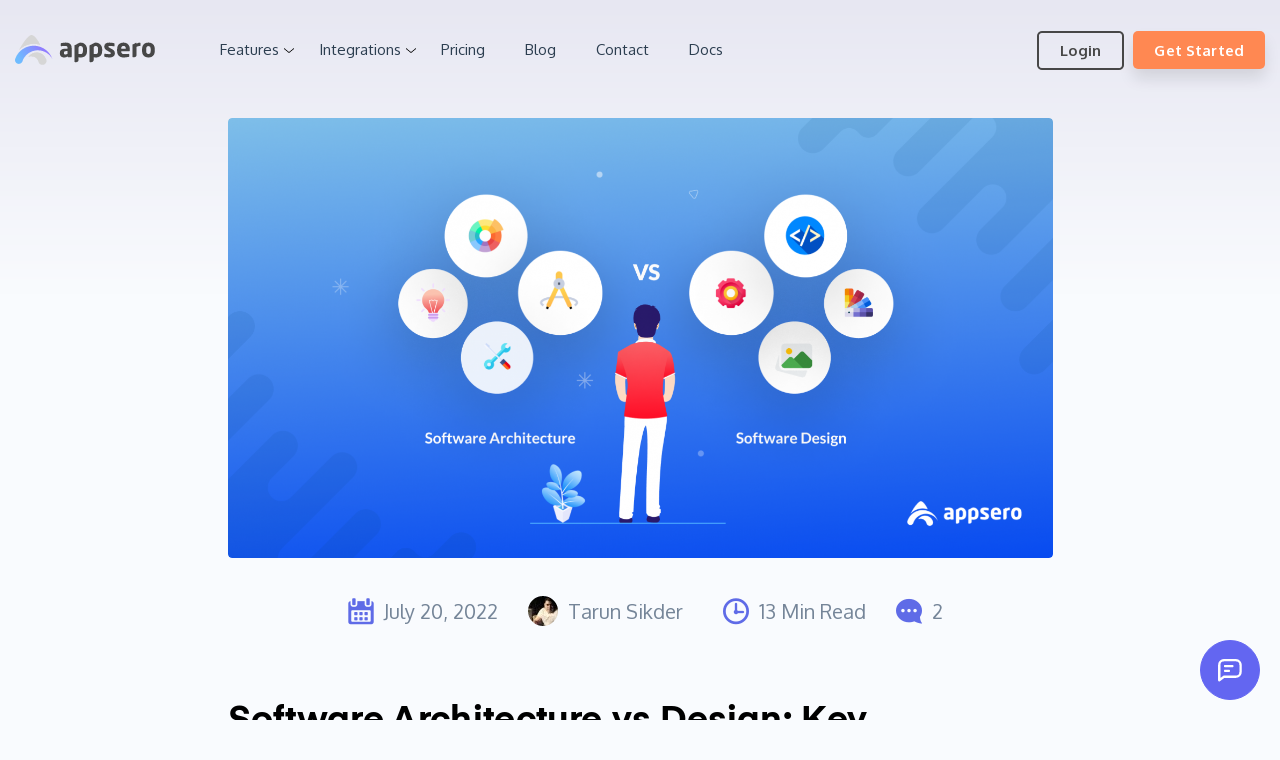

--- FILE ---
content_type: text/html; charset=UTF-8
request_url: https://appsero.com/tips-tricks/difference-software-architecture-vs-design/
body_size: 24940
content:
<!DOCTYPE html>
<html lang="en-US" prefix="og: https://ogp.me/ns#">
<head>
	<meta charset="UTF-8">
	<meta name="viewport" content="width=device-width,initial-scale=1.0">
	
<!-- Search Engine Optimization by Rank Math - https://s.rankmath.com/home -->
<title>Software Architecture vs Design: Relationship and Difference</title>
<meta name="description" content="What is the difference between software architecture and design? Know all the key differences of software architecture vs design right here."/>
<meta name="robots" content="index, follow, max-snippet:-1, max-video-preview:-1, max-image-preview:large"/>
<link rel="canonical" href="https://appsero.com/tips-tricks/difference-software-architecture-vs-design/" />
<meta property="og:locale" content="en_US" />
<meta property="og:type" content="article" />
<meta property="og:title" content="Software Architecture vs Design: Relationship and Difference" />
<meta property="og:description" content="What is the difference between software architecture and design? Know all the key differences of software architecture vs design right here." />
<meta property="og:url" content="https://appsero.com/tips-tricks/difference-software-architecture-vs-design/" />
<meta property="og:site_name" content="Appsero" />
<meta property="article:publisher" content="https://www.facebook.com/Appsero-355593468393040/" />
<meta property="article:author" content="https://facebook.com/saiftheboss7" />
<meta property="article:tag" content="differences between software architecture and design" />
<meta property="article:tag" content="software architecture vs software design" />
<meta property="article:tag" content="what is software architecture" />
<meta property="article:tag" content="what is software design" />
<meta property="article:section" content="Comparison" />
<meta property="og:updated_time" content="2024-01-12T11:10:45+06:00" />
<meta property="fb:app_id" content="844577767" />
<meta property="og:image" content="https://appsero.com/app/uploads/2022/07/Software-Architecture-vs-Software-Design-Last-Update.png" />
<meta property="og:image:secure_url" content="https://appsero.com/app/uploads/2022/07/Software-Architecture-vs-Software-Design-Last-Update.png" />
<meta property="og:image:width" content="1540" />
<meta property="og:image:height" content="822" />
<meta property="og:image:alt" content="software architecture and design" />
<meta property="og:image:type" content="image/png" />
<meta property="article:published_time" content="2022-07-20T14:00:00+06:00" />
<meta property="article:modified_time" content="2024-01-12T11:10:45+06:00" />
<meta name="twitter:card" content="summary_large_image" />
<meta name="twitter:title" content="Software Architecture vs Design: Relationship and Difference" />
<meta name="twitter:description" content="What is the difference between software architecture and design? Know all the key differences of software architecture vs design right here." />
<meta name="twitter:site" content="@https://twitter.com/saiftheboss7" />
<meta name="twitter:creator" content="@tarun696" />
<meta name="twitter:image" content="https://appsero.com/app/uploads/2022/07/Software-Architecture-vs-Software-Design-Last-Update.png" />
<meta name="twitter:label1" content="Written by" />
<meta name="twitter:data1" content="Tarun Sikder" />
<meta name="twitter:label2" content="Time to read" />
<meta name="twitter:data2" content="7 minutes" />
<script type="application/ld+json" class="rank-math-schema">{"@context":"https://schema.org","@graph":[{"@type":"Place","@id":"https://appsero.com/#place","address":{"@type":"PostalAddress","streetAddress":"160 Robinson Road","addressLocality":"Singapore Business Federation Centre","addressRegion":"Singapore","postalCode":"068914","addressCountry":"Singapore"}},{"@type":"Organization","@id":"https://appsero.com/#organization","name":"Appsero","url":"https://appsero.com/wp","email":"support@appsero.com","address":{"@type":"PostalAddress","streetAddress":"160 Robinson Road","addressLocality":"Singapore Business Federation Centre","addressRegion":"Singapore","postalCode":"068914","addressCountry":"Singapore"},"logo":{"@type":"ImageObject","@id":"https://appsero.com/#logo","url":"https://appsero.com/app/uploads/2019/03/logo.png","contentUrl":"https://appsero.com/app/uploads/2019/03/logo.png","caption":"Appsero","inLanguage":"en-US","width":"571","height":"123"},"location":{"@id":"https://appsero.com/#place"}},{"@type":"WebSite","@id":"https://appsero.com/#website","url":"https://appsero.com","name":"Appsero","publisher":{"@id":"https://appsero.com/#organization"},"inLanguage":"en-US"},{"@type":"ImageObject","@id":"https://appsero.com/app/uploads/2022/07/Software-Architecture-vs-Software-Design-Last-Update.png","url":"https://appsero.com/app/uploads/2022/07/Software-Architecture-vs-Software-Design-Last-Update.png","width":"1540","height":"822","caption":"software architecture and design","inLanguage":"en-US"},{"@type":"WebPage","@id":"https://appsero.com/tips-tricks/difference-software-architecture-vs-design/#webpage","url":"https://appsero.com/tips-tricks/difference-software-architecture-vs-design/","name":"Software Architecture vs Design: Relationship and Difference","datePublished":"2022-07-20T14:00:00+06:00","dateModified":"2024-01-12T11:10:45+06:00","isPartOf":{"@id":"https://appsero.com/#website"},"primaryImageOfPage":{"@id":"https://appsero.com/app/uploads/2022/07/Software-Architecture-vs-Software-Design-Last-Update.png"},"inLanguage":"en-US"},{"@type":"Person","@id":"https://appsero.com/author/tarun/","name":"Tarun Sikder","url":"https://appsero.com/author/tarun/","image":{"@type":"ImageObject","@id":"https://secure.gravatar.com/avatar/eef66716f633c3e97fe82e16c7c27f46?s=96&amp;d=mm&amp;r=g","url":"https://secure.gravatar.com/avatar/eef66716f633c3e97fe82e16c7c27f46?s=96&amp;d=mm&amp;r=g","caption":"Tarun Sikder","inLanguage":"en-US"},"sameAs":["https://tarunsikder.com/","https://twitter.com/tarun696"],"worksFor":{"@id":"https://appsero.com/#organization"}},{"@type":"BlogPosting","headline":"Software Architecture vs Design: Relationship and Difference","keywords":"Software Architecture vs Design,difference between software architecture and software design,software architecture and design","datePublished":"2022-07-20T14:00:00+06:00","dateModified":"2024-01-12T11:10:45+06:00","author":{"@id":"https://appsero.com/author/tarun/"},"publisher":{"@id":"https://appsero.com/#organization"},"description":"What is the difference between software architecture and design? Know all the key differences of software architecture vs design right here.","name":"Software Architecture vs Design: Relationship and Difference","@id":"https://appsero.com/tips-tricks/difference-software-architecture-vs-design/#richSnippet","isPartOf":{"@id":"https://appsero.com/tips-tricks/difference-software-architecture-vs-design/#webpage"},"image":{"@id":"https://appsero.com/app/uploads/2022/07/Software-Architecture-vs-Software-Design-Last-Update.png"},"inLanguage":"en-US","mainEntityOfPage":{"@id":"https://appsero.com/tips-tricks/difference-software-architecture-vs-design/#webpage"}}]}</script>
<!-- /Rank Math WordPress SEO plugin -->

<link rel='dns-prefetch' href='//umami.appsero.com' />
<link rel='dns-prefetch' href='//www.googletagmanager.com' />
<link rel='dns-prefetch' href='//fonts.googleapis.com' />
<link rel="alternate" type="application/rss+xml" title="Appsero &raquo; Feed" href="https://appsero.com/feed/" />
<link rel="alternate" type="application/rss+xml" title="Appsero &raquo; Comments Feed" href="https://appsero.com/comments/feed/" />
<link rel="alternate" type="application/rss+xml" title="Appsero &raquo; Software Architecture vs Design: Key Relationship and Differences You Must Know Comments Feed" href="https://appsero.com/tips-tricks/difference-software-architecture-vs-design/feed/" />
<link rel='stylesheet' id='wp-block-library-css'  href='https://appsero.com/wp/wp-includes/css/dist/block-library/style.min.css?ver=6.0.2' type='text/css' media='all' />
<style id='global-styles-inline-css' type='text/css'>
body{--wp--preset--color--black: #000000;--wp--preset--color--cyan-bluish-gray: #abb8c3;--wp--preset--color--white: #ffffff;--wp--preset--color--pale-pink: #f78da7;--wp--preset--color--vivid-red: #cf2e2e;--wp--preset--color--luminous-vivid-orange: #ff6900;--wp--preset--color--luminous-vivid-amber: #fcb900;--wp--preset--color--light-green-cyan: #7bdcb5;--wp--preset--color--vivid-green-cyan: #00d084;--wp--preset--color--pale-cyan-blue: #8ed1fc;--wp--preset--color--vivid-cyan-blue: #0693e3;--wp--preset--color--vivid-purple: #9b51e0;--wp--preset--gradient--vivid-cyan-blue-to-vivid-purple: linear-gradient(135deg,rgba(6,147,227,1) 0%,rgb(155,81,224) 100%);--wp--preset--gradient--light-green-cyan-to-vivid-green-cyan: linear-gradient(135deg,rgb(122,220,180) 0%,rgb(0,208,130) 100%);--wp--preset--gradient--luminous-vivid-amber-to-luminous-vivid-orange: linear-gradient(135deg,rgba(252,185,0,1) 0%,rgba(255,105,0,1) 100%);--wp--preset--gradient--luminous-vivid-orange-to-vivid-red: linear-gradient(135deg,rgba(255,105,0,1) 0%,rgb(207,46,46) 100%);--wp--preset--gradient--very-light-gray-to-cyan-bluish-gray: linear-gradient(135deg,rgb(238,238,238) 0%,rgb(169,184,195) 100%);--wp--preset--gradient--cool-to-warm-spectrum: linear-gradient(135deg,rgb(74,234,220) 0%,rgb(151,120,209) 20%,rgb(207,42,186) 40%,rgb(238,44,130) 60%,rgb(251,105,98) 80%,rgb(254,248,76) 100%);--wp--preset--gradient--blush-light-purple: linear-gradient(135deg,rgb(255,206,236) 0%,rgb(152,150,240) 100%);--wp--preset--gradient--blush-bordeaux: linear-gradient(135deg,rgb(254,205,165) 0%,rgb(254,45,45) 50%,rgb(107,0,62) 100%);--wp--preset--gradient--luminous-dusk: linear-gradient(135deg,rgb(255,203,112) 0%,rgb(199,81,192) 50%,rgb(65,88,208) 100%);--wp--preset--gradient--pale-ocean: linear-gradient(135deg,rgb(255,245,203) 0%,rgb(182,227,212) 50%,rgb(51,167,181) 100%);--wp--preset--gradient--electric-grass: linear-gradient(135deg,rgb(202,248,128) 0%,rgb(113,206,126) 100%);--wp--preset--gradient--midnight: linear-gradient(135deg,rgb(2,3,129) 0%,rgb(40,116,252) 100%);--wp--preset--duotone--dark-grayscale: url('#wp-duotone-dark-grayscale');--wp--preset--duotone--grayscale: url('#wp-duotone-grayscale');--wp--preset--duotone--purple-yellow: url('#wp-duotone-purple-yellow');--wp--preset--duotone--blue-red: url('#wp-duotone-blue-red');--wp--preset--duotone--midnight: url('#wp-duotone-midnight');--wp--preset--duotone--magenta-yellow: url('#wp-duotone-magenta-yellow');--wp--preset--duotone--purple-green: url('#wp-duotone-purple-green');--wp--preset--duotone--blue-orange: url('#wp-duotone-blue-orange');--wp--preset--font-size--small: 13px;--wp--preset--font-size--medium: 20px;--wp--preset--font-size--large: 36px;--wp--preset--font-size--x-large: 42px;}.has-black-color{color: var(--wp--preset--color--black) !important;}.has-cyan-bluish-gray-color{color: var(--wp--preset--color--cyan-bluish-gray) !important;}.has-white-color{color: var(--wp--preset--color--white) !important;}.has-pale-pink-color{color: var(--wp--preset--color--pale-pink) !important;}.has-vivid-red-color{color: var(--wp--preset--color--vivid-red) !important;}.has-luminous-vivid-orange-color{color: var(--wp--preset--color--luminous-vivid-orange) !important;}.has-luminous-vivid-amber-color{color: var(--wp--preset--color--luminous-vivid-amber) !important;}.has-light-green-cyan-color{color: var(--wp--preset--color--light-green-cyan) !important;}.has-vivid-green-cyan-color{color: var(--wp--preset--color--vivid-green-cyan) !important;}.has-pale-cyan-blue-color{color: var(--wp--preset--color--pale-cyan-blue) !important;}.has-vivid-cyan-blue-color{color: var(--wp--preset--color--vivid-cyan-blue) !important;}.has-vivid-purple-color{color: var(--wp--preset--color--vivid-purple) !important;}.has-black-background-color{background-color: var(--wp--preset--color--black) !important;}.has-cyan-bluish-gray-background-color{background-color: var(--wp--preset--color--cyan-bluish-gray) !important;}.has-white-background-color{background-color: var(--wp--preset--color--white) !important;}.has-pale-pink-background-color{background-color: var(--wp--preset--color--pale-pink) !important;}.has-vivid-red-background-color{background-color: var(--wp--preset--color--vivid-red) !important;}.has-luminous-vivid-orange-background-color{background-color: var(--wp--preset--color--luminous-vivid-orange) !important;}.has-luminous-vivid-amber-background-color{background-color: var(--wp--preset--color--luminous-vivid-amber) !important;}.has-light-green-cyan-background-color{background-color: var(--wp--preset--color--light-green-cyan) !important;}.has-vivid-green-cyan-background-color{background-color: var(--wp--preset--color--vivid-green-cyan) !important;}.has-pale-cyan-blue-background-color{background-color: var(--wp--preset--color--pale-cyan-blue) !important;}.has-vivid-cyan-blue-background-color{background-color: var(--wp--preset--color--vivid-cyan-blue) !important;}.has-vivid-purple-background-color{background-color: var(--wp--preset--color--vivid-purple) !important;}.has-black-border-color{border-color: var(--wp--preset--color--black) !important;}.has-cyan-bluish-gray-border-color{border-color: var(--wp--preset--color--cyan-bluish-gray) !important;}.has-white-border-color{border-color: var(--wp--preset--color--white) !important;}.has-pale-pink-border-color{border-color: var(--wp--preset--color--pale-pink) !important;}.has-vivid-red-border-color{border-color: var(--wp--preset--color--vivid-red) !important;}.has-luminous-vivid-orange-border-color{border-color: var(--wp--preset--color--luminous-vivid-orange) !important;}.has-luminous-vivid-amber-border-color{border-color: var(--wp--preset--color--luminous-vivid-amber) !important;}.has-light-green-cyan-border-color{border-color: var(--wp--preset--color--light-green-cyan) !important;}.has-vivid-green-cyan-border-color{border-color: var(--wp--preset--color--vivid-green-cyan) !important;}.has-pale-cyan-blue-border-color{border-color: var(--wp--preset--color--pale-cyan-blue) !important;}.has-vivid-cyan-blue-border-color{border-color: var(--wp--preset--color--vivid-cyan-blue) !important;}.has-vivid-purple-border-color{border-color: var(--wp--preset--color--vivid-purple) !important;}.has-vivid-cyan-blue-to-vivid-purple-gradient-background{background: var(--wp--preset--gradient--vivid-cyan-blue-to-vivid-purple) !important;}.has-light-green-cyan-to-vivid-green-cyan-gradient-background{background: var(--wp--preset--gradient--light-green-cyan-to-vivid-green-cyan) !important;}.has-luminous-vivid-amber-to-luminous-vivid-orange-gradient-background{background: var(--wp--preset--gradient--luminous-vivid-amber-to-luminous-vivid-orange) !important;}.has-luminous-vivid-orange-to-vivid-red-gradient-background{background: var(--wp--preset--gradient--luminous-vivid-orange-to-vivid-red) !important;}.has-very-light-gray-to-cyan-bluish-gray-gradient-background{background: var(--wp--preset--gradient--very-light-gray-to-cyan-bluish-gray) !important;}.has-cool-to-warm-spectrum-gradient-background{background: var(--wp--preset--gradient--cool-to-warm-spectrum) !important;}.has-blush-light-purple-gradient-background{background: var(--wp--preset--gradient--blush-light-purple) !important;}.has-blush-bordeaux-gradient-background{background: var(--wp--preset--gradient--blush-bordeaux) !important;}.has-luminous-dusk-gradient-background{background: var(--wp--preset--gradient--luminous-dusk) !important;}.has-pale-ocean-gradient-background{background: var(--wp--preset--gradient--pale-ocean) !important;}.has-electric-grass-gradient-background{background: var(--wp--preset--gradient--electric-grass) !important;}.has-midnight-gradient-background{background: var(--wp--preset--gradient--midnight) !important;}.has-small-font-size{font-size: var(--wp--preset--font-size--small) !important;}.has-medium-font-size{font-size: var(--wp--preset--font-size--medium) !important;}.has-large-font-size{font-size: var(--wp--preset--font-size--large) !important;}.has-x-large-font-size{font-size: var(--wp--preset--font-size--x-large) !important;}
</style>
<link rel='stylesheet' id='appsero-theme-core-style-css'  href='https://appsero.com/app/plugins/appsero-theme-core/assets/css/plugin-main.css?ver=1700061852' type='text/css' media='all' />
<link rel='stylesheet' id='affwp-forms-css'  href='https://appsero.com/app/plugins/affiliate-wp/assets/css/forms.min.css?ver=2.7.4' type='text/css' media='all' />
<link crossorigin="anonymous" rel='stylesheet' id='oxygen-fonts-css'  href='//fonts.googleapis.com/css?family=Oxygen:300,400,700&#038;display=swap' type='text/css' media='all' />
<link rel='stylesheet' id='appsero-css-css'  href='https://appsero.com/app/themes/appsero/assets/css/main.css?ver=1706681289' type='text/css' media='all' />
<link rel='stylesheet' id='tailwind-css-css'  href='https://appsero.com/app/themes/appsero/assets/css/tailwind.css?ver=6.0.2' type='text/css' media='all' />
<script type='text/javascript' async defer data-website-id="09981104-f686-4432-bbe9-ecf20c190440" src='https://umami.appsero.com/umami.js?ver=6.0.2' id='umami-js'></script>
<script type='text/javascript' src='https://appsero.com/wp/wp-includes/js/jquery/jquery.min.js?ver=3.6.0' id='jquery-core-js'></script>
<script type='text/javascript' src='https://appsero.com/wp/wp-includes/js/jquery/jquery-migrate.min.js?ver=3.3.2' id='jquery-migrate-js'></script>
<script type='text/javascript' id='jquery-cookie-js-extra'>
/* <![CDATA[ */
var affwp_scripts = {"ajaxurl":"https:\/\/appsero.com\/wp\/wp-admin\/admin-ajax.php"};
/* ]]> */
</script>

<script type='text/javascript' id='affwp-tracking-js-extra'>
/* <![CDATA[ */
var affwp_debug_vars = {"integrations":{"appsero_own":"Appsero Own"},"version":"2.7.4","currency":"USD","ref_cookie":"affwp_ref","visit_cookie":"affwp_ref_visit_id","campaign_cookie":"affwp_campaign"};
/* ]]> */
</script>


<!-- Google Analytics snippet added by Site Kit -->
<script type='text/javascript' src='https://www.googletagmanager.com/gtag/js?id=UA-112907620-4' id='google_gtagjs-js' async></script>
<script type='text/javascript' id='google_gtagjs-js-after'>
window.dataLayer = window.dataLayer || [];function gtag(){dataLayer.push(arguments);}
gtag('set', 'linker', {"domains":["appsero.com"]} );
gtag("js", new Date());
gtag("set", "developer_id.dZTNiMT", true);
gtag("config", "UA-112907620-4", {"anonymize_ip":true});
gtag("config", "G-FBRYPLTJC3");
</script>

<!-- End Google Analytics snippet added by Site Kit -->
<link rel="https://api.w.org/" href="https://appsero.com/wp-json/" /><link rel="alternate" type="application/json" href="https://appsero.com/wp-json/wp/v2/posts/10365" /><link rel="EditURI" type="application/rsd+xml" title="RSD" href="https://appsero.com/wp/xmlrpc.php?rsd" />
<link rel="wlwmanifest" type="application/wlwmanifest+xml" href="https://appsero.com/wp/wp-includes/wlwmanifest.xml" /> 
<meta name="generator" content="WordPress 6.0.2" />
<link rel='shortlink' href='https://appsero.com/?p=10365' />
<link rel="alternate" type="application/json+oembed" href="https://appsero.com/wp-json/oembed/1.0/embed?url=https%3A%2F%2Fappsero.com%2Ftips-tricks%2Fdifference-software-architecture-vs-design%2F" />
<link rel="alternate" type="text/xml+oembed" href="https://appsero.com/wp-json/oembed/1.0/embed?url=https%3A%2F%2Fappsero.com%2Ftips-tricks%2Fdifference-software-architecture-vs-design%2F&#038;format=xml" />
<style>
	.campaign-running .campaign {
		background-color: #0e9990;

					background-image: url('https://appsero.com/app/uploads/2024/12/optin-bg.png');
		
					background-repeat: no-repeat;
		
					background-size: contain;
		
					background-attachment: scroll;
		
					background-position: left bottom;
			}

	.campaign-running .campaign__dis_img {
		margin-left: 30px;
		margin-right: 40px;
	}

	.campaign-running .appsero__campain_countdown {
		margin-left: 40px;
		margin-right: 70px;
	}

	.campaign-running .campaign__btn {
		color: #ffffff;
		background-color: #917dff;
		padding-top: 14px;
		padding-right: px;
		padding-bottom: 14px;
		padding-left: 24px;
	}

	.campaign-running .campaign__btn:hover {
		background-color: #917dff;
	}

	.appsero__pricing_wrapper:after {
		background: #5f6be7 !important;
		background-image: url('') !important;
		background-repeat: no-repeat !important;
		background-size: cover !important;
		background-position: bottom !important;
	}
</style>
    <!-- Leadfeeder script -->
	<script> (function(ss,ex){ window.ldfdr=window.ldfdr||function(){(ldfdr._q=ldfdr._q||[]).push([].slice.call(arguments));}; (function(d,s){ fs=d.getElementsByTagName(s)[0]; function ce(src){ var cs=d.createElement(s); cs.src=src; cs.async=1; fs.parentNode.insertBefore(cs,fs); }; ce('https://sc.lfeeder.com/lftracker_v1_'+ss+(ex?'_'+ex:'')+'.js'); })(document,'script'); })('Xbp1oaEWqog7EdVj'); </script>
	<!-- Leadfeeder script -->
<meta name="generator" content="Site Kit by Google 1.82.0" />		<script type="text/javascript">
		var AFFWP = AFFWP || {};
		AFFWP.referral_var = 'ref';
		AFFWP.expiration = 10;
		AFFWP.debug = 0;

		AFFWP.cookie_domain = 'appsero.com';

		AFFWP.referral_credit_last = 0;
		</script>
<link rel="icon" href="https://appsero.com/app/uploads/2019/04/favicon.png" sizes="32x32" />
<link rel="icon" href="https://appsero.com/app/uploads/2019/04/favicon.png" sizes="192x192" />
<link rel="apple-touch-icon" href="https://appsero.com/app/uploads/2019/04/favicon.png" />
<meta name="msapplication-TileImage" content="https://appsero.com/app/uploads/2019/04/favicon.png" />
		<style type="text/css" id="wp-custom-css">
			
.blocks-gallery-item {
  padding: 0 !important;
  margin-bottom: 16px !important;
}
.blocks-gallery-item::before {
  display: none;
}
.blocks-gallery-item img {
  margin: 0 !important;
}

.apps-single-blog .single-post__content code {background:none;}

.apps-single-blog .single-post__content pre {margin-top:25px;margin-bottom:25px}

.apps-single-blog .single-post__content a {text-decoration: underline;}

.tpbr_box {
	font-family: 'Oxygen', system-ui, -apple-system, BlinkMacSystemFont, "Segoe UI”, Roboto, “Helvetica Neue”, Arial, sans-serif !important;
	font-weight: 400 !important;
}


@media (max-width: 767px) {
	.campaign-running .campaign__text {
		flex-flow: column !important;
	}
	
	.campaign__dis_img {
		max-width: 50% !important;
	}
	
	.campaign-running .optin__illus {
		max-width: 60% !important;
	}
}

/* Optin css for summer sale */

.page-id-105 ul.wpuf-form .wpuf-el {
	list-style: none;
	padding: 10px 0;
}

// hide comments url field
.comment-form-url {
    display: none !important;
}

.comment-form-email {
    margin-right: 0 !important;
}

/* campaign style */
.campaign-running .campaign__btn {
	border-radius: 40px;
}

/*  .pricing__table.pricing__premium_table:before {
    content: "";
	background: url('https://appsero.com/app/uploads/2023/04/35-parcent-off.png');
	width: 136px;
	height: 80px;
	right: 0;
	top: -1px;
	position: absolute;
	    background-repeat: no-repeat;
    background-size: contain;
    background-position: center;
} */

.pricing__table.pricing__premium_table:after, .pricing__table.pricing__addon_table:after {
	display: none;
}

/* .campaign-discount-wrap_addon .show__save_parcent_addon {
	display: none;
} */

.campaign-discount-wrap_addon, .campaign-discount-wrap {
/* 	display: none; */
}

.campaign-running .appsero__campain_countdown span {
    color: #fff !important;
}

.campaign-running .appsero__campain_countdown span:last-child {
    color: #fff !important;
}

.pricing__table.pricing__premium_table:after, .pricing__table.pricing__addon_table:after {
	display: none;
}

/*   .pricing__table.pricing__premium_table:before, .pricing__table.pricing__addon_table:before {
    content: "";
	background: url('https://appsero.com/app/uploads/2023/04/35-parcent-off.png');
	width: 136px;
	height: 80px;
	right: 0;
	top: -1px;
	position: absolute;
	    background-repeat: no-repeat;
    background-size: contain;
    background-position: center;
} */

.campaign-running .campaign {
	position: relative;
	z-index: 1;
}

.campaign-running .appsero-pricing__page .title__row h2 {
/*     color: inherit; */
    font-size: 42px;
    margin: 0 0 27px;
}

.campaign-running.page-template-pricing-page .header .navbar.white-link-color .nav-list li a {
/*     color: inherit; */
}
.campaign-running.page-template-pricing-page .header .navbar.white-link-color .nav-list li.current-menu-item a {
/*     color: inherit !important; */
}

.campaign-running .appsero__campain_countdown span {
    display: block;
    font-size: 18px;
    color: #fff;
    font-weight: 800;
    line-height: 1.2;
}
.campaign-running .appsero__campain_countdown span:last-child {
    font-size: 13px;
    font-weight: 400;
    color: #fff;
}

.campaign-running.page-template-pricing-page .header .navbar .navbar-brand {
/*     background-image: url('https://appsero.com/app/uploads/2023/06/logo.png') !important; */
}

.campaign-running .appsero-pricing__page .appsero-pricing__switch_plan .annualy__plan, .campaign-running .appsero-pricing__page .appsero-pricing__switch_plan .annualy__plan span, .campaign-running .appsero-pricing__page .appsero-pricing__switch_plan .monthly__plan {
/*     color: #1C385E; */
}

.campaign-running.page-template-pricing-page .header .navbar.white-link-color .navbar__right .login__btn {
/*     color: #1C385E; */
/*     border: 2px solid #1C385E; */
}

.campaign-running.page-template-pricing-page .help__text_wrap img {
	filter: invert(1);
}

 @media (max-width: 767px) {
	
	.campaign-running .campaign:before {
		display: none;
	}
	.campaign-running .campaign:after {
		display: none;
	}
}
.campaign-running  .campaign__btn {
	position: relative;
	font-size: 17px;
	border-radius: 23px !important;
}
.campaign-running  .campaign__btn:hover {
	color: #211951;
}
.campaign-running  .campaign__btn:before {
	 content: "";
/* 	background: url('https://appsero.com/app/uploads/2023/12/btn-bg.png'); */
    width: 90px;
    height: 29px;
    right: 0;
    top: -7px;
    position: absolute;
    background-repeat: no-repeat;
    background-size: contain;
    background-position: right;
}

.campaign-running .appsero__campain_countdown {
    margin-left: 0;
	margin-right: 20px;
}
.campaign__btn {
	  width: 224px;
    padding: 14px 0px 14px 0px !important;
	position: relative;
	border-radius: 6px !important;
}
.campaign-running .campaign {
    background-size: cover !important;
    background-position: left !important;
}

.campaign-running span.annualy__plan span {
    display: none;
}
.campaign-running .campaign {
    background-size: cover !important;
    background-position: left !important;
}

/* end campaign style */

/* .pricing__table.pricing__premium_table:before, .pricing__table.pricing__addon_table:before {
    content: "";
	background: url('https://appsero.com/app/uploads/2023/11/45-parcent-off.png');
	width: 136px;
	height: 80px;
	right: 0;
	top: -1px;
	position: absolute;
	    background-repeat: no-repeat;
    background-size: contain;
    background-position: center;
} */

.show__save_parcent {
	display: none;
}

.appsero__pricing_wrapper:after {
	    background-position: 100% 0 !important;
	background-size: auto !important;
}

.single-post .wemail-form .wemail-form-field-email label {
	display: none;
}

.single-post .wemail-form {
	border-radius: 10px !important;
}

.single-post .wemail-form h1 {
    font-size: 36px;
    font-weight: 700;
    line-height: 43px;
}

.single-post .wemail-form p {
    font-size: 16px;
    line-height: 30px;
    font-weight: 400;
}

.single-post .wemail-form input[type="email"], #wemail-form-52f1ecce-d64e-4bda-a86d-075c484f9e7c.wemail-form input[type="email"] {
	    background: #4854CE;
    border: 0;
    border-radius: 3px;
	height: 63px;
	padding-left: 24px;
/* 	width: 97%; */
}

.single-post .wemail-form button[type="submit"], #wemail-form-52f1ecce-d64e-4bda-a86d-075c484f9e7c.wemail-form button[type="submit"] {
	height: 63px !important;
}


@media (min-width: 1400px) and (max-width: 1600px) {
	.single-post .wemail-form .wemail-form-inner li:last-child {
	padding-bottom: 0 !important;
}

.single-post .wemail-form .wemail-form-inner li:nth-child(3) {
	margin-bottom: 11px;
}
}

.single-post .wemail-form .wemail-form-inner li:last-child div {
	padding: 0 !important;
	margin-left: 0 !important;
}

/* Survey form */
.page-id-14444 .page-title {
    display: none;

}

.ff-el-group label:after {
    display: none;
}


.appsero_survey_form .survey_form_radio_field.ff-el-is-error .text-danger {
	    margin-top: 0 !important;
}
.appsero_survey_form .survey_form_radio_field .ff-el-form-check {
    margin-bottom: 0 !important;
    counter-increment: css-counter 1;
    position: relative;
    padding-bottom: 0;
}

.single-post .has-dropdown a.btn {
	color: #fff;
}
.single-post .wp-block-button__link.has-background {
	color: #fff;
}
		</style>
		</head>

<body class="post-template-default single single-post postid-10365 single-format-standard appsero-lp">
	
	<svg xmlns="http://www.w3.org/2000/svg" viewBox="0 0 0 0" width="0" height="0" focusable="false" role="none" style="visibility: hidden; position: absolute; left: -9999px; overflow: hidden;" ><defs><filter id="wp-duotone-dark-grayscale"><feColorMatrix color-interpolation-filters="sRGB" type="matrix" values=" .299 .587 .114 0 0 .299 .587 .114 0 0 .299 .587 .114 0 0 .299 .587 .114 0 0 " /><feComponentTransfer color-interpolation-filters="sRGB" ><feFuncR type="table" tableValues="0 0.49803921568627" /><feFuncG type="table" tableValues="0 0.49803921568627" /><feFuncB type="table" tableValues="0 0.49803921568627" /><feFuncA type="table" tableValues="1 1" /></feComponentTransfer><feComposite in2="SourceGraphic" operator="in" /></filter></defs></svg><svg xmlns="http://www.w3.org/2000/svg" viewBox="0 0 0 0" width="0" height="0" focusable="false" role="none" style="visibility: hidden; position: absolute; left: -9999px; overflow: hidden;" ><defs><filter id="wp-duotone-grayscale"><feColorMatrix color-interpolation-filters="sRGB" type="matrix" values=" .299 .587 .114 0 0 .299 .587 .114 0 0 .299 .587 .114 0 0 .299 .587 .114 0 0 " /><feComponentTransfer color-interpolation-filters="sRGB" ><feFuncR type="table" tableValues="0 1" /><feFuncG type="table" tableValues="0 1" /><feFuncB type="table" tableValues="0 1" /><feFuncA type="table" tableValues="1 1" /></feComponentTransfer><feComposite in2="SourceGraphic" operator="in" /></filter></defs></svg><svg xmlns="http://www.w3.org/2000/svg" viewBox="0 0 0 0" width="0" height="0" focusable="false" role="none" style="visibility: hidden; position: absolute; left: -9999px; overflow: hidden;" ><defs><filter id="wp-duotone-purple-yellow"><feColorMatrix color-interpolation-filters="sRGB" type="matrix" values=" .299 .587 .114 0 0 .299 .587 .114 0 0 .299 .587 .114 0 0 .299 .587 .114 0 0 " /><feComponentTransfer color-interpolation-filters="sRGB" ><feFuncR type="table" tableValues="0.54901960784314 0.98823529411765" /><feFuncG type="table" tableValues="0 1" /><feFuncB type="table" tableValues="0.71764705882353 0.25490196078431" /><feFuncA type="table" tableValues="1 1" /></feComponentTransfer><feComposite in2="SourceGraphic" operator="in" /></filter></defs></svg><svg xmlns="http://www.w3.org/2000/svg" viewBox="0 0 0 0" width="0" height="0" focusable="false" role="none" style="visibility: hidden; position: absolute; left: -9999px; overflow: hidden;" ><defs><filter id="wp-duotone-blue-red"><feColorMatrix color-interpolation-filters="sRGB" type="matrix" values=" .299 .587 .114 0 0 .299 .587 .114 0 0 .299 .587 .114 0 0 .299 .587 .114 0 0 " /><feComponentTransfer color-interpolation-filters="sRGB" ><feFuncR type="table" tableValues="0 1" /><feFuncG type="table" tableValues="0 0.27843137254902" /><feFuncB type="table" tableValues="0.5921568627451 0.27843137254902" /><feFuncA type="table" tableValues="1 1" /></feComponentTransfer><feComposite in2="SourceGraphic" operator="in" /></filter></defs></svg><svg xmlns="http://www.w3.org/2000/svg" viewBox="0 0 0 0" width="0" height="0" focusable="false" role="none" style="visibility: hidden; position: absolute; left: -9999px; overflow: hidden;" ><defs><filter id="wp-duotone-midnight"><feColorMatrix color-interpolation-filters="sRGB" type="matrix" values=" .299 .587 .114 0 0 .299 .587 .114 0 0 .299 .587 .114 0 0 .299 .587 .114 0 0 " /><feComponentTransfer color-interpolation-filters="sRGB" ><feFuncR type="table" tableValues="0 0" /><feFuncG type="table" tableValues="0 0.64705882352941" /><feFuncB type="table" tableValues="0 1" /><feFuncA type="table" tableValues="1 1" /></feComponentTransfer><feComposite in2="SourceGraphic" operator="in" /></filter></defs></svg><svg xmlns="http://www.w3.org/2000/svg" viewBox="0 0 0 0" width="0" height="0" focusable="false" role="none" style="visibility: hidden; position: absolute; left: -9999px; overflow: hidden;" ><defs><filter id="wp-duotone-magenta-yellow"><feColorMatrix color-interpolation-filters="sRGB" type="matrix" values=" .299 .587 .114 0 0 .299 .587 .114 0 0 .299 .587 .114 0 0 .299 .587 .114 0 0 " /><feComponentTransfer color-interpolation-filters="sRGB" ><feFuncR type="table" tableValues="0.78039215686275 1" /><feFuncG type="table" tableValues="0 0.94901960784314" /><feFuncB type="table" tableValues="0.35294117647059 0.47058823529412" /><feFuncA type="table" tableValues="1 1" /></feComponentTransfer><feComposite in2="SourceGraphic" operator="in" /></filter></defs></svg><svg xmlns="http://www.w3.org/2000/svg" viewBox="0 0 0 0" width="0" height="0" focusable="false" role="none" style="visibility: hidden; position: absolute; left: -9999px; overflow: hidden;" ><defs><filter id="wp-duotone-purple-green"><feColorMatrix color-interpolation-filters="sRGB" type="matrix" values=" .299 .587 .114 0 0 .299 .587 .114 0 0 .299 .587 .114 0 0 .299 .587 .114 0 0 " /><feComponentTransfer color-interpolation-filters="sRGB" ><feFuncR type="table" tableValues="0.65098039215686 0.40392156862745" /><feFuncG type="table" tableValues="0 1" /><feFuncB type="table" tableValues="0.44705882352941 0.4" /><feFuncA type="table" tableValues="1 1" /></feComponentTransfer><feComposite in2="SourceGraphic" operator="in" /></filter></defs></svg><svg xmlns="http://www.w3.org/2000/svg" viewBox="0 0 0 0" width="0" height="0" focusable="false" role="none" style="visibility: hidden; position: absolute; left: -9999px; overflow: hidden;" ><defs><filter id="wp-duotone-blue-orange"><feColorMatrix color-interpolation-filters="sRGB" type="matrix" values=" .299 .587 .114 0 0 .299 .587 .114 0 0 .299 .587 .114 0 0 .299 .587 .114 0 0 " /><feComponentTransfer color-interpolation-filters="sRGB" ><feFuncR type="table" tableValues="0.098039215686275 1" /><feFuncG type="table" tableValues="0 0.66274509803922" /><feFuncB type="table" tableValues="0.84705882352941 0.41960784313725" /><feFuncA type="table" tableValues="1 1" /></feComponentTransfer><feComposite in2="SourceGraphic" operator="in" /></filter></defs></svg>
	<!-- Header -->
	<header class="header">
		<div class="container">
			<div class="row">
				<div class="col-xs-12">
										<nav class="navbar " role="navigation" aria-label="main navigation">
						<a class="navbar-brand" href="https://appsero.com/">Appsero</a>
						<button class="collaps-btn">
							<span class="collaps-icon"></span>
							<span class="collaps-icon"></span>
							<span class="collaps-icon"></span>
						</button>
						<div class="navbar-menu">
							<ul id="menu-main-menu" class="menu nav-list"><li id="menu-item-29" class="mega__menu mega__menu_feature_icon menu-item menu-item-type-custom menu-item-object-custom menu-item-has-children menu-item-29"><a href="#">Features</a>
<ul class="sub-menu">
	<li id="menu-item-1062" class="menu-item menu-item-type-post_type menu-item-object-page menu-item-1062"><a href="https://appsero.com/features-comparison/">Feature Comparison</a></li>
	<li id="menu-item-30" class="menu-item menu-item-type-post_type menu-item-object-page menu-item-30"><a href="https://appsero.com/features/deployment/">Automatic Update Deployment</a></li>
	<li id="menu-item-32" class="menu-item menu-item-type-post_type menu-item-object-page menu-item-32"><a href="https://appsero.com/features/deactivations/">Deactivation Auto Responder</a></li>
	<li id="menu-item-31" class="menu-item menu-item-type-post_type menu-item-object-page menu-item-31"><a href="https://appsero.com/features/licensing/">Software Licensing</a></li>
	<li id="menu-item-33" class="menu-item menu-item-type-post_type menu-item-object-page menu-item-33"><a href="https://appsero.com/features/analytics/">WordPress Analytics</a></li>
	<li id="menu-item-13448" class="menu-item menu-item-type-post_type menu-item-object-page menu-item-13448"><a href="https://appsero.com/features/subscription-reminder/">Subscription Reminder</a></li>
	<li id="menu-item-13447" class="menu-item menu-item-type-post_type menu-item-object-page menu-item-13447"><a href="https://appsero.com/features/bundle-product/">Bundle Product Selling</a></li>
	<li id="menu-item-1501" class="menu-item menu-item-type-post_type menu-item-object-page menu-item-1501"><a href="https://appsero.com/features/teams/">Teams</a></li>
</ul>
</li>
<li id="menu-item-1065" class="mega__menu mega__menu_integration_icon menu-item menu-item-type-custom menu-item-object-custom menu-item-has-children menu-item-1065"><a href="#">Integrations</a>
<ul class="sub-menu">
	<li id="menu-item-1064" class="menu-item menu-item-type-post_type menu-item-object-page menu-item-1064"><a href="https://appsero.com/integrations/">All Integrations</a></li>
	<li id="menu-item-1067" class="menu-item menu-item-type-post_type menu-item-object-page menu-item-1067"><a href="https://appsero.com/integrations/easy-digital-downloads/">Easy Digital Downloads</a></li>
	<li id="menu-item-1068" class="menu-item menu-item-type-post_type menu-item-object-page menu-item-1068"><a href="https://appsero.com/integrations/woocommerce/">WooCommerce</a></li>
	<li id="menu-item-1066" class="menu-item menu-item-type-post_type menu-item-object-page menu-item-1066"><a href="https://appsero.com/integrations/envato/">Envato</a></li>
	<li id="menu-item-1480" class="menu-item menu-item-type-post_type menu-item-object-page menu-item-1480"><a href="https://appsero.com/integrations/fastspring/">FastSpring</a></li>
	<li id="menu-item-3998" class="menu-item menu-item-type-post_type menu-item-object-page menu-item-3998"><a href="https://appsero.com/integrations/paddle/">Paddle</a></li>
	<li id="menu-item-6704" class="menu-item menu-item-type-post_type menu-item-object-page menu-item-6704"><a href="https://appsero.com/integrations/gumroad/">Gumroad</a></li>
	<li id="menu-item-13446" class="menu-item menu-item-type-post_type menu-item-object-page menu-item-13446"><a href="https://appsero.com/integrations/wemail-integration/">weMail</a></li>
	<li id="menu-item-13445" class="menu-item menu-item-type-post_type menu-item-object-page menu-item-13445"><a href="https://appsero.com/integrations/mailchimp-integration/">Mailchimp</a></li>
</ul>
</li>
<li id="menu-item-3237" class="menu-item menu-item-type-post_type menu-item-object-page menu-item-3237"><a href="https://appsero.com/pricing/">Pricing</a></li>
<li id="menu-item-525" class="menu-item menu-item-type-post_type menu-item-object-page current_page_parent menu-item-525"><a href="https://appsero.com/blog/">Blog</a></li>
<li id="menu-item-110" class="menu-item menu-item-type-post_type menu-item-object-page menu-item-110"><a href="https://appsero.com/contact/">Contact</a></li>
<li id="menu-item-1075" class="menu-item menu-item-type-post_type menu-item-object-page menu-item-1075"><a href="https://appsero.com/docs/">Docs</a></li>
</ul>							<ul id="mobile__list_item" class="menu nav-list">
								<li><a href="https://dashboard.appsero.com">Login</a></li>
								<li><a href="https://dashboard.appsero.com/signup" >Get Started</a></li>
							</ul>
						</div>
						<div class="navbar__right">
							<a href="https://dashboard.appsero.com" class="login__btn">Login</a>
							<a href="https://dashboard.appsero.com/signup" class="btn" target="_blank">Get Started</a>
						</div>
					</nav>
				</div>
			</div>
		</div>
	</header> <!-- end header --><div class="page-title">
	<div class="container">
		<div class="col-md-8 col-md-offset-2 col-sm-10 col-sm-offset-1 col-xs-12">
						<!-- <a href="#" class="btn btn-white">Get Started</a> -->
		</div>
	</div>
</div><section class="section-blog apps-single-blog">
	<div class="container">
		<div class="row">
			<div class="col-md-8 col-xs-12 col-sm-12 col-md-offset-2">
				<div class="single-post prose lg:prose-xl max-w-none post-10365 post type-post status-publish format-standard has-post-thumbnail hentry category-comparison category-tips-tricks tag-differences-between-software-architecture-and-design tag-software-architecture-vs-software-design tag-what-is-software-architecture tag-what-is-software-design">
											<div class="entry__header">
							<div class="single-post__thumbnail">
								<img width="1540" height="822" src="https://appsero.com/app/uploads/2022/07/Software-Architecture-vs-Software-Design-Last-Update.png" class="attachment-full mt-0 mb-0 size-full mt-0 mb-0 wp-post-image" alt="software architecture and design" srcset="https://appsero.com/app/uploads/2022/07/Software-Architecture-vs-Software-Design-Last-Update.png 1540w, https://appsero.com/app/uploads/2022/07/Software-Architecture-vs-Software-Design-Last-Update-300x160.png 300w, https://appsero.com/app/uploads/2022/07/Software-Architecture-vs-Software-Design-Last-Update-1024x547.png 1024w, https://appsero.com/app/uploads/2022/07/Software-Architecture-vs-Software-Design-Last-Update-768x410.png 768w, https://appsero.com/app/uploads/2022/07/Software-Architecture-vs-Software-Design-Last-Update-1536x820.png 1536w" sizes="(max-width: 1540px) 100vw, 1540px" />							</div>
							<div class="meta">
								<span class="date">
									<span class="flaticon flaticon-calendar"></span>
									<a class="no-underline" href="https://appsero.com/2022/07/">
										July 20, 2022									</a>
								</span>
								<span class="author">
									<a class="no-underline" href="https://appsero.com/author/tarun/">
										<img alt='Tarun Sikder' src='https://secure.gravatar.com/avatar/eef66716f633c3e97fe82e16c7c27f46?s=30&#038;d=mm&#038;r=g' srcset='https://secure.gravatar.com/avatar/eef66716f633c3e97fe82e16c7c27f46?s=60&#038;d=mm&#038;r=g 2x' class='avatar avatar-30 photo' height='30' width='30' loading='lazy'/>										Tarun Sikder									</a>
								</span>
								<span class="readtime">
									<span class="flaticon flaticon-watch"></span>
									13 Min Read								</span>
								<span class="comments">
									<span class="flaticon flaticon-comment"></span>
									<a class="no-underline" href="#respond">2</a>
								</span>
							</div>
							<div class="single-post__title">
								<h1>Software Architecture vs Design: Key Relationship and Differences You Must Know</h1>
							</div>
						</div>

						<div class="single-post__content entry__content">
							
<p>In this modern era of software development patterns, there is everlasting confusion in understanding the differences between software architecture and design. Before trying to differentiate between the two, one must understand that software architecture and design are two critical aspects of developing any software application. Both involve making high-level decisions about the structure and components of the software, but they differ in their focus and purpose. </p>



<p>Software architecture focuses on the overall structure of the software and how it will be organized, while design focuses on the individual components and how they will work together. Even though both software architecture and design might sound similar to naked ears, there are some distinct differences between both the software development pattern. </p>



<p>Today&#8217;s post will share those key differences between software architecture vs design so that whenever you are asked to participate in a discussion, you are already well-informed and a step ahead in knowledge on this topic. </p>



<h2>What is Software Architecture?</h2>


<div class="wp-block-image">
<figure class="aligncenter size-full"><img loading="lazy" width="5600" height="3150" src="https://appsero.com/app/uploads/2022/07/What-is-Software-Architecture.png" alt="what is software architecture" class="wp-image-10469" srcset="https://appsero.com/app/uploads/2022/07/What-is-Software-Architecture.png 5600w, https://appsero.com/app/uploads/2022/07/What-is-Software-Architecture-300x169.png 300w, https://appsero.com/app/uploads/2022/07/What-is-Software-Architecture-1024x576.png 1024w, https://appsero.com/app/uploads/2022/07/What-is-Software-Architecture-768x432.png 768w, https://appsero.com/app/uploads/2022/07/What-is-Software-Architecture-1536x864.png 1536w, https://appsero.com/app/uploads/2022/07/What-is-Software-Architecture-2048x1152.png 2048w" sizes="(max-width: 5600px) 100vw, 5600px" /></figure></div>


<p>Software architecture is the high-level structure of a software system, the way it is organized into modules, components, and so on. It is the &#8220;big picture&#8221; of a software system, and it is the foundation on which individual software components are built. </p>



<p>A software system&#8217;s architecture is the set of its parts, their relationships (structure), and how they work together. The term is often used to refer to the overall <a href="https://appsero.com/tips-tricks/create-plugins-vs-extensions-differences/" target="_blank" data-type="post" data-id="6860" rel="noreferrer noopener">design of a software system</a>, and it is also sometimes used to refer to a system&#8217;s individual components and their relationships. </p>



<p>Well-designed software architecture is important because it can make a software system more understandable, manageable, and scalable. More essentially, it can also make it easier to develop, test, and deploy.</p>



<h2>What is Software Design?</h2>


<div class="wp-block-image">
<figure class="aligncenter size-full"><img loading="lazy" width="5600" height="3150" src="https://appsero.com/app/uploads/2022/07/What-is-Software-Design-1.png" alt="what is software design" class="wp-image-10471" srcset="https://appsero.com/app/uploads/2022/07/What-is-Software-Design-1.png 5600w, https://appsero.com/app/uploads/2022/07/What-is-Software-Design-1-300x169.png 300w, https://appsero.com/app/uploads/2022/07/What-is-Software-Design-1-1024x576.png 1024w, https://appsero.com/app/uploads/2022/07/What-is-Software-Design-1-768x432.png 768w, https://appsero.com/app/uploads/2022/07/What-is-Software-Design-1-1536x864.png 1536w, https://appsero.com/app/uploads/2022/07/What-is-Software-Design-1-2048x1152.png 2048w" sizes="(max-width: 5600px) 100vw, 5600px" /></figure></div>


<p>Much like the design of any physical product, software design is the process of planning and creating a blueprint for a software application. The goal of software design is to produce an effective and efficient software system. </p>



<p>To achieve this, software designers must carefully consider the software&#8217;s overall purpose, the users&#8217; specific needs, and the constraints of the hardware and software platforms. </p>



<p>In addition, they must have a strong understanding of algorithms, data structures, and software architecture. Once the software design is complete, the next step is to implement the design using a <a href="https://appsero.com/tips-tricks/what-is-the-future-programming-language/" target="_blank" data-type="post" data-id="9856" rel="noreferrer noopener">programming language.</a></p>



<h2>Relationship Between Software Architecture vs Software Design</h2>



<p>Software architecture focuses on the structure and interactions of the software’s individual components but does not get into much detail about how different components work when each is taken alone. Design, on the other hand, concentrates on the implementation details of individual programs, often delving into considerable depth. Software design centers on the creation of algorithms and how to store data. </p>



<p>As expected, there is an overlapping that occurs between software design and architecture. But instead of getting into arguments on whether they are two different entities or not, it’s smarter to treat them as being just two parts of one process. Sometimes development teams make decisions that are more architectural during software design. </p>


<div class="wp-block-image">
<figure class="aligncenter size-full"><img loading="lazy" width="5600" height="3150" src="https://appsero.com/app/uploads/2022/07/Software-architecture-vs-design-relationship-1.png" alt="Relationship between software architecture vs software design" class="wp-image-10481" srcset="https://appsero.com/app/uploads/2022/07/Software-architecture-vs-design-relationship-1.png 5600w, https://appsero.com/app/uploads/2022/07/Software-architecture-vs-design-relationship-1-300x169.png 300w, https://appsero.com/app/uploads/2022/07/Software-architecture-vs-design-relationship-1-1024x576.png 1024w, https://appsero.com/app/uploads/2022/07/Software-architecture-vs-design-relationship-1-768x432.png 768w, https://appsero.com/app/uploads/2022/07/Software-architecture-vs-design-relationship-1-1536x864.png 1536w, https://appsero.com/app/uploads/2022/07/Software-architecture-vs-design-relationship-1-2048x1152.png 2048w" sizes="(max-width: 5600px) 100vw, 5600px" /></figure></div>


<p>When this happens, there might be some effort involved in assuring that the actual final product conforms to the design which may have been originally conceived more for its architecture rather than for how things were intended to actually turn out physically in the end result &#8211; although this is only a very rare instance and is arguably not worth worrying about! On other hand, other times it is useful to concentrate on design a little more and see how it leads up to realizing the set-up architecture.</p>



<p>What we&#8217;re noticing right now is that software architecture as a whole seems to have adopted a sort of &#8220;light touch&#8221; approach where developers in general are working towards creating new, innovative technologies while also maintaining current and more popular ones. </p>



<p>This means that even now, the development process is evolving &#8212; new methods of designing software keep coming out all the time. We cannot expect an individual to know everything upfront and provide a full, precise design prior to starting on an actual project however they can develop solid ideas and preliminary designs during their research before any actual work has begun. </p>



<p>As you start to build your application, you&#8217;ll see what works effectively and be able to adapt accordingly or pick up new approaches you may otherwise not have considered before &#8212; for example by having real users help you out with <a href="https://appsero.com/user-guide/types-of-automation-testing-tools/" target="_blank" data-type="post" data-id="9126" rel="noreferrer noopener">testing or giving feedback</a> on elements you&#8217;ve preserved from your first design!</p>



<h2>Key Difference Between Software Architecture vs Design</h2>


<div class="wp-block-image">
<figure class="aligncenter size-full"><img loading="lazy" width="5600" height="3150" src="https://appsero.com/app/uploads/2022/07/Software-Architecture-vs-Design.png" alt="Key difference between software architecture vs design" class="wp-image-10483" srcset="https://appsero.com/app/uploads/2022/07/Software-Architecture-vs-Design.png 5600w, https://appsero.com/app/uploads/2022/07/Software-Architecture-vs-Design-300x169.png 300w, https://appsero.com/app/uploads/2022/07/Software-Architecture-vs-Design-1024x576.png 1024w, https://appsero.com/app/uploads/2022/07/Software-Architecture-vs-Design-768x432.png 768w, https://appsero.com/app/uploads/2022/07/Software-Architecture-vs-Design-1536x864.png 1536w, https://appsero.com/app/uploads/2022/07/Software-Architecture-vs-Design-2048x1152.png 2048w" sizes="(max-width: 5600px) 100vw, 5600px" /></figure></div>


<p>Many people don&#8217;t realize the fact that there is actually a distinct difference between software architecture and software design. As discussed in the relationship between the two, Software architecture is the high-level structure of a software system, while software design is the detailed design of a specific component within that system. The software architecture defines the overall framework within which the software will be designed and built. It includes the overall organization of the code, the relationships between different components, and the interfaces between those components. </p>



<p>The software design, on the other hand, focuses on a single component or group of closely related components and might have a single developer. In contrast, the software development process involves the whole project, including many developers and even other companies. A software design is more likely to start with a high-level view of what needs to be designed before it gets into coding details. The design then becomes an iterative process as new requirements and changes come in until it&#8217;s ready to be put into production. This is a <a href="https://appsero.com/tips-tricks/test-automation-best-practices/" target="_blank" data-type="post" data-id="9942" rel="noreferrer noopener">step-by-step process </a>that can take weeks or months to complete.</p>



<p>Here we have tried to compile and highlight the major differences between the two software development methods. </p>


<div class="wp-block-image">
<figure class="aligncenter size-full"><img loading="lazy" width="2560" height="1920" src="https://appsero.com/app/uploads/2022/07/Software-Arcihtecture-vs-Software-Design.png" alt="software architecture vs design" class="wp-image-10425" srcset="https://appsero.com/app/uploads/2022/07/Software-Arcihtecture-vs-Software-Design.png 2560w, https://appsero.com/app/uploads/2022/07/Software-Arcihtecture-vs-Software-Design-300x225.png 300w, https://appsero.com/app/uploads/2022/07/Software-Arcihtecture-vs-Software-Design-1024x768.png 1024w, https://appsero.com/app/uploads/2022/07/Software-Arcihtecture-vs-Software-Design-768x576.png 768w, https://appsero.com/app/uploads/2022/07/Software-Arcihtecture-vs-Software-Design-1536x1152.png 1536w, https://appsero.com/app/uploads/2022/07/Software-Arcihtecture-vs-Software-Design-2048x1536.png 2048w" sizes="(max-width: 2560px) 100vw, 2560px" /></figure></div>


<p class="has-text-align-center has-background" style="background-color:#f4f5f4"><strong>Also Read: <a href="https://appsero.com/tips-tricks/data-science-vs-software-engineering/" data-type="post" data-id="8891">Difference Between Data Science vs Software Engineering</a></strong></p>



<h2>Tips on Finding the Right Software Architect vs Designer For Your Project</h2>



<p>While looking for the right software architect, look for a candidate who specializes in the <a href="https://wperp.com/10297/10-useful-things-to-do-with-wperp-for-your-business/" target="_blank" rel="noreferrer noopener">business problem</a> you&#8217;re struggling with. If your problem is primarily around scalability, you&#8217;ll want to find a candidate who specializes in solving scalability problems.</p>



<p>Be wary of someone who claims to be an architect and is not. There are plenty of people out there who say that they are an architect but are not. Make sure you&#8217;re getting an architect and not just a software developer. Check their work experience. Be wary. q</p>



<p>Here are some tips on finding the right Software Architect:</p>



<p>✳️ Look for architectural priorities in the software design document</p>



<p>✳️ Look for a portfolio of work and assess for diversity and breadth of work</p>



<p>✳️ Look for past projects that are comparable to the project you are undertaking</p>



<p>✳️ Organize an interview with three to five candidates and ask each candidate to describe their process and their experience with the project you are undertaking</p>



<p>✳️ Talk about how the architect would go about establishing a team for your project and what the process might look like.</p>



<p>On the other hand, the Software Designer&#8217;s duties vary depending on the company and the size of the software design team. Software designers usually work closely with engineers to create user interfaces and user experiences. They design graphics, layouts, and icons that represent the software. They also design how users interact with the software, what they see on the screen, and how they navigate through it. So, there are a few specific things to keep in mind when searching for the right software designer. </p>



<ul><li>Firstly, it is important to find someone with the necessary technical skills. </li><li>Secondly, it is important to find someone who can understand your specific needs and requirements. </li><li>Thirdly look for someone who has a good sense of UX knowledge for software design. </li><li>Lastly, it is important to find someone who you can communicate with easily and make them understand your vision who has a good track record. </li></ul>



<p>Additionally, be sure to check out the portfolio of each potential software designer to get a sense of their working style and abilities. By keeping these things in mind, you should be able to find the right software designer for your needs.</p>



<p class="has-text-align-center has-background" style="background-color:#eef0ef"><strong>Related:</strong> <a href="https://appsero.com/wordpress/how-to-hire-wordpress-developers/" target="_blank" data-type="post" data-id="4079" rel="noreferrer noopener">How to Hire WordPress Software Developers For Your Dream Project </a></p>



<h2>Refine Your Software Development Process With the Right Approach to Software Architecture and Design </h2>



<p>It&#8217;s important to keep in mind that both software design and software architecture are two very distinct steps of the <a href="https://appsero.com/tips-tricks/top-wordpress-plugin-development-courses/" data-type="post" data-id="7590">software development process</a>. In its most simplistic form, architecture is much more abstract than design &#8211; it requires a higher level of view and considerable experience to complete successfully. </p>



<p>The traditional title for someone who specializes in this is a &#8216;software architect&#8217; who often serves as an intermediary between stakeholders, developers, and other project leaders with many years of industry experience behind them! These people usually have outstanding knowledge of battle-hardened and innovative approaches in the planning phase that can contribute greatly to any given project.</p>



<p>Finding the perfect software architect for your team can be difficult, but it is essential if you want to produce high-quality products. You need someone with the right knowledge and experience &#8211; so make sure they are a good fit before you hire them. The tips shared for finding the right software architect and designer could come in real handy in this regard if you want to regenerate and implement the process of proper software architecture and design.  </p>



<p class="has-background" style="background-color:#e5f5e1"><strong><em>In case you enjoy reading, <a href="https://appsero.com/blog/" target="_blank" rel="noreferrer noopener">subscribe to our newsletters</a> to get weekly updates of our interesting and developer-friendly content delivered right into your inbox. </em></strong></p>
						</div>

						
					<div class="sticky__social-share">
						<div class="share-box social-share">
	<span class="share-label">
		<span class="flaticon-sharing-interface"></span>
		Please Share:		
	</span>
	<ul class="list-none">
		<li>
			<a class="share-link" rel="nofollow noopener noreferrer" href='//www.facebook.com/sharer/sharer.php?caption=Software Architecture vs Design: Key Relationship and Differences You Must Know&u=https://appsero.com/tips-tricks/difference-software-architecture-vs-design/&share=facebook' target="_blank" title="Click to share on Facebook">
				<span class="flaticon-facebook-letter-logo"></span>
			</a>
		</li>
		<li>
			<a class="share-link x-logo" rel="nofollow noopener noreferrer" href='//twitter.com/intent/tweet?text=Software Architecture vs Design: Key Relationship and Differences You Must Know&hashtags=differences_between_software_architecture_and_design,software_architecture_vs_software_design,what_is_software_architecture&via=weDevs&url=https://appsero.com/tips-tricks/difference-software-architecture-vs-design/%0a%0a&share=twitter' title="Click to share on Twitter">
				<!-- <span class="flaticon-twitter-logo-silhouette"></span> -->
				<svg width="14" height="1227" viewBox="0 0 1200 1227" fill="none" xmlns="http://www.w3.org/2000/svg">
					<path d="M714.163 519.284L1160.89 0H1055.03L667.137 450.887L357.328 0H0L468.492 681.821L0 1226.37H105.866L515.491 750.218L842.672 1226.37H1200L714.137 519.284H714.163ZM569.165 687.828L521.697 619.934L144.011 79.6944H306.615L611.412 515.685L658.88 583.579L1055.08 1150.3H892.476L569.165 687.854V687.828Z" fill="#5f6be7"/>
				</svg>

			</a>
		</li>
		<li>
			<a class="share-link" rel="nofollow noopener noreferrer" href='//www.linkedin.com/shareArticle?mini=true&url=https://appsero.com/tips-tricks/difference-software-architecture-vs-design/&title=Software Architecture vs Design: Key Relationship and Differences You Must Know&share=linkedin&amp;nb=1' target="_blank" title="Click to share on Linkedin">
				<span class="flaticon-linkedin-logo"></span>
			</a>
		</li>
		<li>
			<a class="share-link" rel="nofollow noopener noreferrer" href='//getpocket.com/save?url=https://appsero.com/tips-tricks/difference-software-architecture-vs-design/&title=Software Architecture vs Design: Key Relationship and Differences You Must Know; &share=pocket' target="_blank" title="Click to save on Pocket">
				<span class="flaticon-pocket"></span>
			</a>
		</li>
		<li>
			<a class="share-link" rel="nofollow noopener noreferrer" href='//api.whatsapp.com/send?text=Software Architecture vs Design: Key Relationship and Differences You Must Know https://appsero.com/tips-tricks/difference-software-architecture-vs-design/' target="_blank" title="Click to send on whatsapp">
				<span class="flaticon-whatsapp-logo"></span>
			</a>
		</li>
		<li>
			<a class="share-link" rel="nofollow noopener noreferrer" href='//www.reddit.com/submit?url=https://appsero.com/tips-tricks/difference-software-architecture-vs-design/&title=Software Architecture vs Design: Key Relationship and Differences You Must Know&share=reddit' target="_blank" title="Click to share on Reddit">
				<span class="flaticon-reddit"></span>
			</a>
		</li>
		<li>
			<a class="share-link" rel="nofollow noopener noreferrer" href='//www.instapaper.com/text?u=https://appsero.com/tips-tricks/difference-software-architecture-vs-design/&share=instapaper' target="_blank" title="Click to share on instapaper">
				<span class="flaticon-instapaper-logo"></span>
			</a>
		</li>
		<li class="has-dropdown">
			<a href="#" class="btn btn-theme more-btn">
				<i class="flaticon-sharing-interface"></i>
				More			</a>
			<ul class="share-dropdown">
				<li>
					<a class="share-link" rel="nofollow noopener noreferrer" href='https://telegram.me/share/url?url=https://appsero.com/tips-tricks/difference-software-architecture-vs-design/&text=Software Architecture vs Design: Key Relationship and Differences You Must Know' target="_blank" title="Click to share on telegram">
						<span class="flaticon-telegram"></span>
					</a>
				</li>
				<li>
					<a class="share-link" rel="nofollow noopener noreferrer" href='https://web.skype.com/share?url=https://appsero.com/tips-tricks/difference-software-architecture-vs-design/&share=skype' target="_blank" title="Click to share on Skype">
						<span class="flaticon-social-buttons-skype"></span>
					</a>
				</li>
				<li>
					<a class="share-link" rel="nofollow noopener noreferrer" href='//pinterest.com/pin/create/button/?url=https://appsero.com/tips-tricks/difference-software-architecture-vs-design/&media=https://appsero.com/app/uploads/2022/07/Software-Architecture-vs-Software-Design-Last-Update.png&description=Software Architecture vs Design: Key Relationship and Differences You Must Know' target="_blank" title="Click to share on Pinterest">
						<span class="flaticon-pinterest-logo"></span>
					</a>
				</li>
				<li>
					<a rel="nofollow noopener noreferrer" href="/cdn-cgi/l/email-protection#[base64]" title="Click to send an mail">
						<span class="flaticon-close-envelope"></span>
					</a>
				</li>
			</ul>
		</li>
	</ul>
</div>					</div>

					<div class="post-terms-wrap row">
													<div class="col-sm-6 col-xs-12">
								<div class="post-terms post-tags">
									<span>
										<i class="flaticon-tag"></i>
										<!-- &nbsp; Tags:  -->
									</span>
									<div class="apps-post-terms">
										<a href="https://appsero.com/tag/differences-between-software-architecture-and-design/" rel="tag">differences between software architecture and design</a><a href="https://appsero.com/tag/software-architecture-vs-software-design/" rel="tag">software architecture vs software design</a><a href="https://appsero.com/tag/what-is-software-architecture/" rel="tag">what is software architecture</a><a href="https://appsero.com/tag/what-is-software-design/" rel="tag">what is software design</a>									</div>
								</div>
							</div>
						

													<div class="col-sm-6 col-xs-12">
								<div class="post-terms post-categories">
									<span>
										<i class="flaticon-open-folder"></i>
										<!-- &nbsp; Posted In:  -->
									</span>
									<div class="apps-post-terms">
										<a href='https://appsero.com/category/comparison/'>{ Comparison }</a><a href='https://appsero.com/category/tips-tricks/'>{ Tips &amp; Tricks }</a>									</div>
								</div>
							</div>
											</div>

					<div class="author-info-box">
						<div class="author-avatar">
							<a href="https://appsero.com/author/tarun/">
								<img alt='Tarun Sikder' src='https://secure.gravatar.com/avatar/eef66716f633c3e97fe82e16c7c27f46?s=36&#038;d=mm&#038;r=g' srcset='https://secure.gravatar.com/avatar/eef66716f633c3e97fe82e16c7c27f46?s=72&#038;d=mm&#038;r=g 2x' class='avatar avatar-36 photo mt-0 mb-0' height='36' width='36' loading='lazy'/>
							</a>
						</div>
						<div class="author-bio">
							<h4>
								About 								<a href="https://appsero.com/author/tarun/">
									Tarun Sikder								</a>
							</h4>
							<p>Tarun is a passionate content marketer and a WordPress enthusiast. He is a vehement content writer who likes to write about anything that excites him. With his resourceful, constructive, and useful content, he always tries to contribute to the development of International audiences, the WordPress community, and general web platform users. He is also a very tech-savvy person and always enjoys gathering knowledge to stay updated with the modern-day tech-world.</p>
						</div>
					</div>

					<div class="email-subs-box">
						<h3>Subscribe To Our Newsletter</h3>
						<p>Don’t miss any updates of our new templates and extensions <br> and all the astonishing offers we bring for you.</p>
						<div class="email-subs-form">
							<form id="wemail-embedded-subscriber-form" class="wemail-embedded-subscriber-form" method="post" action="https://api.getwemail.io/v1/embed/subscribe/4b21928c-50d5-42ea-8a70-1f15bf968456">
								<div class="form-group">
									<label for="wemail-first-name">First Name
										<span class="required-indicator">*</span>
									</label>
									<input type="text" name="first_name" id="wemail-first-name" required="required" placeholder="Enter first name" class="form-control" />
								</div>
								<div class="form-group">
									<label for="wemail-email">Email
										<span class="required-indicator">*</span>
									</label>
									<input type="email" name="email" required="required" id="wemail-email" placeholder="Enter email" class="form-control" />
								</div>
								<button class="btn btn-primary btn-submit">Submit</button>
							</form>
						</div>
					</div>


											</div>

						
<div id="comments" class="comments-area">

			<h2 class="comments-title">
			2 Comments		</h2><!-- .comments-title -->

		
		<ol class="comment-list">
					<li class="comment even thread-even depth-1 parent" id="comment-16451">
				<div id="div-comment-16451" class="comment-body">
				<div class="comment-author vcard">
			<img alt='' src='https://secure.gravatar.com/avatar/a3d7e4d151c992b138eefb111d8c531d?s=32&#038;d=mm&#038;r=g' srcset='https://secure.gravatar.com/avatar/a3d7e4d151c992b138eefb111d8c531d?s=64&#038;d=mm&#038;r=g 2x' class='avatar avatar-32 photo' height='32' width='32' loading='lazy'/>			<cite class="fn">Architecture Design</cite> <span class="says">says:</span>		</div>
		
		<div class="comment-meta commentmetadata">
			<a href="https://appsero.com/tips-tricks/difference-software-architecture-vs-design/#comment-16451">August 7, 2023 at 6:50 pm</a>		</div>

		<p>Usually I by no means touch upon blogs however your article is so convincing that I by no means prevent myself to mention some thing approximately it. Really useful.</p>

		<div class="reply"><a rel='nofollow' class='comment-reply-link' href='#comment-16451' data-commentid="16451" data-postid="10365" data-belowelement="div-comment-16451" data-respondelement="respond" data-replyto="Reply to Architecture Design" aria-label='Reply to Architecture Design'>Reply</a></div>
				</div>
				<ol class="children">
		<li class="comment byuser comment-author-tanvir-faisal odd alt depth-2" id="comment-16538">
				<div id="div-comment-16538" class="comment-body">
				<div class="comment-author vcard">
			<img alt='' src='https://secure.gravatar.com/avatar/48ac74c85eb3ac18e004e2a5b305f911?s=32&#038;d=mm&#038;r=g' srcset='https://secure.gravatar.com/avatar/48ac74c85eb3ac18e004e2a5b305f911?s=64&#038;d=mm&#038;r=g 2x' class='avatar avatar-32 photo' height='32' width='32' loading='lazy'/>			<cite class="fn">Tanvir Faisal</cite> <span class="says">says:</span>		</div>
		
		<div class="comment-meta commentmetadata">
			<a href="https://appsero.com/tips-tricks/difference-software-architecture-vs-design/#comment-16538">August 8, 2023 at 5:05 pm</a>		</div>

		<p>Thanks for your kind appreciation. You can subscribe to our newsletter to get newly published posts straight into your inbox.</p>

		<div class="reply"><a rel='nofollow' class='comment-reply-link' href='#comment-16538' data-commentid="16538" data-postid="10365" data-belowelement="div-comment-16538" data-respondelement="respond" data-replyto="Reply to Tanvir Faisal" aria-label='Reply to Tanvir Faisal'>Reply</a></div>
				</div>
				</li><!-- #comment-## -->
</ol><!-- .children -->
</li><!-- #comment-## -->
		</ol><!-- .comment-list -->

			<div id="respond" class="comment-respond">
		<h3 id="reply-title" class="comment-reply-title">Leave a Reply <small><a rel="nofollow" id="cancel-comment-reply-link" href="/tips-tricks/difference-software-architecture-vs-design/#respond" style="display:none;">Cancel reply</a></small></h3><form action="https://appsero.com/wp/wp-comments-post.php" method="post" id="commentform" class="comment-form"><p class="comment-notes"><span id="email-notes">Your email address will not be published.</span> <span class="required-field-message" aria-hidden="true">Required fields are marked <span class="required" aria-hidden="true">*</span></span></p><p class="comment-form-comment"><label for="comment">Comment <span class="required" aria-hidden="true">*</span></label> <textarea placeholder="Comment" id="comment" name="comment" cols="45" rows="8" maxlength="65525" required="required"></textarea placeholder="Comment"></p><p class="comment-form-author"><label for="author">Name <span class="required" aria-hidden="true">*</span></label> <input placeholder="Name *" id="author" name="author" type="text" value="" size="30" maxlength="245" required="required" /></p>
<p class="comment-form-email"><label for="email">Email <span class="required" aria-hidden="true">*</span></label> <input type="email" placeholder="Email *"  id="email" name="email" value="" size="30" maxlength="100" aria-describedby="email-notes" required="required" /></p>
<p class="comment-form-cookies-consent"><input id="wp-comment-cookies-consent" name="wp-comment-cookies-consent" type="checkbox" value="yes" /> <label for="wp-comment-cookies-consent">Save my name, email, and website in this browser for the next time I comment.</label></p>
<p class="form-submit"><input name="submit" type="submit" id="submit" class="submit" value="Post Comment" /> <input type='hidden' name='comment_post_ID' value='10365' id='comment_post_ID' />
<input type='hidden' name='comment_parent' id='comment_parent' value='0' />
</p><p style="display: none;"><input type="hidden" id="akismet_comment_nonce" name="akismet_comment_nonce" value="34309fa22f" /></p><p style="display: none !important;"><label>&#916;<textarea name="ak_hp_textarea" cols="45" rows="8" maxlength="100"></textarea></label><input type="hidden" id="ak_js_1" name="ak_js" value="134"/><script data-cfasync="false" src="/cdn-cgi/scripts/5c5dd728/cloudflare-static/email-decode.min.js"></script><script>document.getElementById( "ak_js_1" ).setAttribute( "value", ( new Date() ).getTime() );</script></p></form>	</div><!-- #respond -->
	<p class="akismet_comment_form_privacy_notice">This site uses Akismet to reduce spam. <a href="https://akismet.com/privacy/" target="_blank" rel="nofollow noopener">Learn how your comment data is processed</a>.</p>
</div><!-- #comments -->
					</div>
				</div>

			</div>
		</section>
		<footer class="aps__footer_section">
	<div class="container">
		<div class="aps__footer_widgets">
			<div class="row">
				<div class="col-md-8 col-xs-12">
					<div class="row">
						<div class="col-md-4 col-sm-4 col-xs-12"><div id="text-2" class="aps__footer_single_widget widget widget_text">			<div class="textwidget"><p><img loading="lazy" class="alignnone wp-image-95 size-full" src="https://appsero.com/app/uploads/2019/09/appsero-logo-white-1.png" alt="appsero" width="154" height="33" style="margin-bottom:7px" srcset="https://appsero.com/app/uploads/2019/09/appsero-logo-white-1.png 154w, https://appsero.com/app/uploads/2019/09/appsero-logo-white-1-150x33.png 150w" sizes="(max-width: 154px) 100vw, 154px" /></p>
<p>Analytics, Software Licensing, Automatic Updates, Deactivation autoresponder, Email list building – everything in one place.</p>
</div>
		</div></div><div class="col-md-4 col-sm-4 col-xs-12"><div id="nav_menu-3" class="aps__footer_single_widget widget widget_nav_menu"><h3>Features</h3><div class="menu-features-container"><ul id="menu-features" class="menu"><li id="menu-item-44" class="menu-item menu-item-type-post_type menu-item-object-page menu-item-44"><a href="https://appsero.com/features/analytics/">WordPress Analytics</a></li>
<li id="menu-item-45" class="menu-item menu-item-type-post_type menu-item-object-page menu-item-45"><a href="https://appsero.com/features/deactivations/">Deactivation Auto Responder</a></li>
<li id="menu-item-46" class="menu-item menu-item-type-post_type menu-item-object-page menu-item-46"><a href="https://appsero.com/features/licensing/">Software Licensing</a></li>
<li id="menu-item-47" class="menu-item menu-item-type-post_type menu-item-object-page menu-item-47"><a href="https://appsero.com/features/deployment/">Automatic Update Deployment</a></li>
</ul></div></div></div><div class="col-md-4 col-sm-4 col-xs-12"><div id="nav_menu-2" class="aps__footer_single_widget widget widget_nav_menu"><h3>Helpful Links</h3><div class="menu-helpful-links-container"><ul id="menu-helpful-links" class="menu"><li id="menu-item-13" class="menu-item menu-item-type-custom menu-item-object-custom menu-item-13"><a href="https://appsero.com/docs/appsero-developers-guide/">Developer Guide</a></li>
<li id="menu-item-14" class="menu-item menu-item-type-custom menu-item-object-custom menu-item-14"><a href="https://appsero.com/docs/appsero-user-guide/">User Guide</a></li>
<li id="menu-item-1098" class="menu-item menu-item-type-custom menu-item-object-custom menu-item-1098"><a href="https://appsero.com/docs/">Docs</a></li>
<li id="menu-item-1109" class="menu-item menu-item-type-post_type menu-item-object-page menu-item-privacy-policy menu-item-1109"><a href="https://appsero.com/privacy-policy/">Privacy Policy</a></li>
<li id="menu-item-6856" class="menu-item menu-item-type-post_type menu-item-object-page menu-item-6856"><a href="https://appsero.com/affiliate/">Affiliate</a></li>
<li id="menu-item-6847" class="menu-item menu-item-type-post_type menu-item-object-page menu-item-6847"><a href="https://appsero.com/affiliate-area/">Affiliate Area</a></li>
<li id="menu-item-6858" class="menu-item menu-item-type-post_type menu-item-object-page menu-item-6858"><a href="https://appsero.com/affiliate-terms-and-conditions/">Affiliate Terms and Conditions</a></li>
</ul></div></div></div>					</div>
				</div>

				<div class="col-md-4 col-xs-12">
					<div class="row">
						<div class="col-md-12 col-sm-6 col-xs-12"><div id="appseroemailsubscrib_widget-3" class="aps__footer_single_widget aps__footer_single_widget widget widget_appseroemailsubscrib_widget"><h3>Join Us Now!</h3>
		<div class="email-subs-form">
			<form id="wemail-embedded-subscriber-form" class="wemail-embedded-subscriber-form" method="post" action="https://api.getwemail.io/v1/embed/subscribe/a6f05993-1aa2-43df-9745-5800d6914f24">
				<div class="form-group">
					<label for="wemail-first-name">First Name
						<span class="required-indicator">*</span>
					</label>
					<input type="text" name="first_name" id="wemail-first-name" required="required" placeholder="Enter first name" class="form-control" />
				</div>
				<div class="form-group">
					<label for="wemail-email">Email
						<span class="required-indicator">*</span>
					</label>
					<input type="email" name="email" required="required" id="wemail-email" placeholder="Enter email" class="form-control" />
				</div>
				<button class="btn btn-primary btn-submit">Submit</button>
			</form>
		</div>

		<div class="social-icons">
			<ul>
				
				
				
							</ul>
		</div>
		</div></div>					</div>
				</div>
			</div>
		</div>

		<div class="aps__footer_copywrite_text">
			<div class="aps__back_to_home">
				<svg width="19px" height="11px" viewBox="0 0 19 11" version="1.1" xmlns="http://www.w3.org/2000/svg" xmlns:xlink="http://www.w3.org/1999/xlink">
					<g id="Page-1" stroke="none" stroke-width="1" fill="none" fill-rule="evenodd" opacity="0.900000036">
						<g id="Home-Page-Design---Appsero" transform="translate(-951.000000, -8374.000000)" fill="#7E9BFE" fill-rule="nonzero">
							<g id="Footer" transform="translate(-213.000000, 7873.000000)">
								<g id="Bottom-Footer" transform="translate(970.000000, 475.000000)">
									<g id="Group-34" transform="translate(172.000000, 0.000000)">
										<path d="M36.604235,32.4405977 L28.3068356,40.6100422 C27.7790208,41.1299859 26.9232595,41.1299859 26.395701,40.6100422 C25.8680997,40.0905611 25.8680997,39.2480126 26.395701,38.7285735 L33.7376184,31.4998633 L26.3959145,24.2714055 C25.8683132,23.7517141 25.8683132,22.9092497 26.3959145,22.3897685 C26.9235158,21.8700772 27.7792343,21.8700772 28.3070492,22.3897685 L36.6044485,30.5593392 C36.8682492,30.8192059 37,31.1594295 37,31.4998213 C37,31.8403813 36.8679929,32.1808571 36.604235,32.4405977 Z" id="Shape" transform="translate(31.500000, 31.500000) rotate(-90.000000) translate(-31.500000, -31.500000) "></path>
									</g>
								</g>
							</g>
						</g>
					</g>
				</svg>
			</div>
			<div class="row middle-xs mt-15">
				<div class="col-xs-12 col-sm-6">
					<div class="a-wedevs-product">
						A
						<a href="https://wedevs.com" target="_blank">
							<img src="https://appsero.com/app/themes/appsero/assets/images/wedevs-logo.png" alt="weDevs" width="135">
						</a>
						product
					</div>
				</div>

				<div class="col-xs-12 col-sm-6">
					<p>&copy; 2026, Appsero. All Rights Reserved.</p>
				</div>
			</div>
		</div>
	</div>
</footer>

<!-- header button modal -->
<div class="modal-wrap">
	<div class="modal-body">
		<div class="modal-body-inner">
			<div class="modal-body-inner-wrap">
				<button class="modal-close-btn">X</button>
				<div class="email-subs-box">
					<img src="https://appsero.com/app/themes/appsero/assets/images/mail-drop-dark.png" alt="mail drop">
					<h3>Join The Waiting List of Our Public Beta</h3>
					<p>Get user behavior, license management, update deployment<br> for your WordPress themes & plugins at your fingertips.</p>
					<div class="email-subs-form">
						<form id="wemail-embedded-subscriber-form" class="wemail-embedded-subscriber-form" method="post" action="https://api.getwemail.io/v1/embed/subscribe/a6f05993-1aa2-43df-9745-5800d6914f24">
							<div class="form-group">
								<label for="wemail-first-name">First Name
									<span class="required-indicator">*</span>
								</label>
								<input type="text" name="first_name" id="wemail-first-name" required="required" placeholder="Enter first name" class="form-control" />
							</div>
							<div class="form-group">
								<label for="wemail-email">Email
									<span class="required-indicator">*</span>
								</label>
								<input type="email" name="email" required="required" id="wemail-email" placeholder="Enter email" class="form-control" />
							</div>
							<button class="btn btn-primary btn-submit">Submit</button>
						</form>
					</div>
				</div>
			</div>
		</div>
	</div>
</div>

<!-- Video modal -->
<div class="modal-video">
	<div class="modal-video-body">
		<div class="modal-video-inner">
			<div class="modal-video-movie-wrap">
				<button class="modal-video-close-btn">X</button>
				<iframe src="" frameborder="0" allow="accelerometer; autoplay; encrypted-media; gyroscope; picture-in-picture" allowfullscreen></iframe>
			</div>
		</div>
	</div>
</div>


<script type="text/javascript">
    adroll_adv_id = "ZXOPIQ7WCVDY3IACULD5DW";
    adroll_pix_id = "EYDSZGLN2RA3ZGRGBGMBK5";
    adroll_version = "2.0";

    (function(w, d, e, o, a) {
        w.__adroll_loaded = true;
        w.adroll = w.adroll || [];
        w.adroll.f = [ 'setProperties', 'identify', 'track' ];
        var roundtripUrl = "https://s.adroll.com/j/" + adroll_adv_id
                + "/roundtrip.js";
        for (a = 0; a < w.adroll.f.length; a++) {
            w.adroll[w.adroll.f[a]] = w.adroll[w.adroll.f[a]] || (function(n) {
                return function() {
                    w.adroll.push([ n, arguments ])
                }
            })(w.adroll.f[a])
        }

        e = d.createElement('script');
        o = d.getElementsByTagName('script')[0];
        e.async = 1;
        e.src = roundtripUrl;
        o.parentNode.insertBefore(e, o);
    })(window, document);
    adroll.track("pageView");
</script>
<div class="wpfeather-contact" id="wpfeather-contact">
	<header class="contact-header">
		<svg xmlns="http://www.w3.org/2000/svg" width="41" height="41" fill="none"><path fill="#1E21A3" d="M35.789 27.802a1.25 1.25 0 0 1-.886-.362l-4.69-4.628h-11.89a6.237 6.237 0 0 1-6.237-6.237V9.08a1.248 1.248 0 0 1 2.495 0v7.495a3.742 3.742 0 0 0 3.743 3.742h12.475c.33.005.646.134.886.362l4.99 4.99a1.248 1.248 0 0 1-.886 2.133Z"/><path fill="#B8B9FF" d="M4.601 37.782a1.247 1.247 0 0 1-1.247-1.248V19.07a6.237 6.237 0 0 1 6.237-6.238h13.723a6.237 6.237 0 0 1 6.237 6.238v8.495a1.248 1.248 0 0 1-2.495 0V19.07a3.742 3.742 0 0 0-3.742-3.743H9.59A3.742 3.742 0 0 0 5.85 19.07v17.464a1.247 1.247 0 0 1-1.248 1.248Z"/><path fill="#B8B9FF" d="M4.664 37.782a1.25 1.25 0 0 1-1.255-1.248 1.248 1.248 0 0 1 .37-.886l4.99-4.99a1.31 1.31 0 0 1 .885-.361h13.66a3.742 3.742 0 0 0 3.742-3.743 1.247 1.247 0 0 1 2.495 0 6.239 6.239 0 0 1-6.237 6.238H10.178L5.55 37.42a1.248 1.248 0 0 1-.886.361Z"/><path fill="#1E21A3" d="M36.154 23.694a1.247 1.247 0 0 0 2.13-.882V9.09a6.238 6.238 0 0 0-6.238-6.237H18.324a6.238 6.238 0 0 0-6.238 6.237 1.248 1.248 0 0 0 2.495 0 3.743 3.743 0 0 1 3.743-3.742h13.722A3.743 3.743 0 0 1 35.79 9.09v13.722c0 .331.131.648.365.882Z"/></svg>
		<h3>Contact Us</h3>
		<p>Reach out to us for any inquiry</p>
	</header>
	<!--  end:header  -->

	<form action="#" id="wpfeather-form">
		<div>
			<div class="contact-input-group">
				<input type="text" name="full_name" id="full_name" placeholder="Full name">
				<small class="contact-hint">You must enter full name</small>
			</div>
			<div class="contact-input-group">
				<input type="email" name="email" id="email" placeholder="Email">
				<small class="contact-hint">You must enter email</small>
			</div>
			<div class="contact-input-group">
				<textarea name="message" id="message" placeholder="Message"></textarea>
				<small class="contact-hint">You must enter message</small>
			</div>
            
            <button type="submit"  >Send</button>
		</div>
		<div class="contact-thanks-msg">
			<svg xmlns="http://www.w3.org/2000/svg" width="145" height="67" fill="none"><path fill="#FFC700" d="M86.253 14.366 144.988.865 117.065 43.53 86.253 14.366Z"/><path fill="#F90" d="m97.585 25.225 4.963 15.77V28.92L144.988.865l-47.403 24.36Z"/><path fill="#C96000" d="m108.171 35.123-5.623 5.871V28.905l5.623 6.218Z"/><path fill="#6366F1" d="M96.748 48.32a.346.346 0 0 1-.248-.587c.398-.409.801-.823 1.187-1.243a.346.346 0 1 1 .506.472c-.391.42-.794.846-1.197 1.255a.345.345 0 0 1-.248.103ZM60.386 66.418a.345.345 0 0 1-.006-.69 30.477 30.477 0 0 0 3.408-.271c.19-.023.363.11.386.293a.344.344 0 0 1-.294.386 30.35 30.35 0 0 1-3.482.276c-.006.006-.012.006-.012.006Zm-3.454-.144h-.034a25.094 25.094 0 0 1-3.448-.61.35.35 0 0 1-.253-.42.35.35 0 0 1 .42-.254c1.082.277 2.21.472 3.356.593.19.023.328.19.305.38a.348.348 0 0 1-.346.311Zm10.298-.76a.344.344 0 0 1-.075-.679 44.085 44.085 0 0 0 3.305-.921.34.34 0 0 1 .431.224.34.34 0 0 1-.224.432c-1.134.363-2.262.68-3.356.933a.447.447 0 0 1-.08.011Zm-16.975-.926a.263.263 0 0 1-.132-.03 25.315 25.315 0 0 1-3.132-1.577.347.347 0 0 1-.12-.471.347.347 0 0 1 .472-.121c.99.587 2.014 1.105 3.039 1.53a.34.34 0 0 1 .184.45.332.332 0 0 1-.31.219Zm23.555-1.175a.346.346 0 0 1-.127-.668c.202-.08.403-.16.605-.247a67.026 67.026 0 0 0 2.555-1.111.345.345 0 0 1 .46.173c.081.172.007.38-.172.46-.846.386-1.715.766-2.579 1.123-.201.086-.408.167-.61.247a.377.377 0 0 1-.132.023ZM44.32 61.07a.332.332 0 0 1-.212-.074 28.796 28.796 0 0 1-2.412-2.124 50.134 50.134 0 0 1-3.431-.15.342.342 0 0 1-.317-.369.342.342 0 0 1 .369-.316c1.076.08 2.141.132 3.177.144a.344.344 0 0 1 .484.006c.811.811 1.67 1.571 2.555 2.268a.34.34 0 0 1 .058.483.343.343 0 0 1-.27.132Zm35.77-.535a.34.34 0 0 1-.305-.184.345.345 0 0 1 .15-.466 72.111 72.111 0 0 0 3.01-1.658.342.342 0 0 1 .472.127.342.342 0 0 1-.127.471c-.99.582-2.014 1.14-3.045 1.676a.343.343 0 0 1-.155.034ZM45.2 58.774a.346.346 0 0 1-.023-.691 37.241 37.241 0 0 0 3.402-.386.35.35 0 0 1 .397.288.35.35 0 0 1-.287.397c-1.117.179-2.286.311-3.466.392h-.023Zm-10.344-.409c-.017 0-.029 0-.046-.006a64.505 64.505 0 0 1-3.43-.564.346.346 0 0 1 .126-.68c1.14.22 2.285.404 3.396.56.19.022.323.2.294.39a.346.346 0 0 1-.34.3Zm17.16-.69a.346.346 0 0 1-.092-.68c1.157-.31 2.239-.69 3.212-1.122.172-.075.38 0 .454.172.075.173 0 .38-.172.455a22.506 22.506 0 0 1-3.31 1.157.286.286 0 0 1-.092.017Zm-23.952-.6c-.029 0-.052-.005-.08-.01a79.797 79.797 0 0 1-2.372-.611l-.985-.276a.343.343 0 0 1-.236-.426.343.343 0 0 1 .426-.236c.323.092.65.184.979.27.789.213 1.577.42 2.354.605.184.046.3.23.254.414a.355.355 0 0 1-.34.27Zm57.994-.022a.343.343 0 0 1-.288-.156.349.349 0 0 1 .098-.478 61.426 61.426 0 0 0 2.826-1.957.343.343 0 0 1 .484.075.343.343 0 0 1-.075.484 62.817 62.817 0 0 1-2.86 1.974.347.347 0 0 1-.185.058Zm-46.62-.858a.343.343 0 0 1-.27-.133 28.451 28.451 0 0 1-.887-1.174 27.65 27.65 0 0 1-1.122-1.686.348.348 0 0 1 .593-.363c.34.553.708 1.105 1.1 1.646.275.386.569.772.863 1.146a.34.34 0 0 1-.058.483.333.333 0 0 1-.219.08Zm-18.023-1.013a.389.389 0 0 1-.109-.018 123.923 123.923 0 0 1-3.28-1.122.348.348 0 0 1-.208-.443.348.348 0 0 1 .443-.207c1.111.397 2.205.771 3.264 1.116a.347.347 0 0 1 .224.438.358.358 0 0 1-.334.236Zm36.84-.392a.355.355 0 0 1-.276-.132.347.347 0 0 1 .063-.483c.944-.726 1.699-1.543 2.251-2.435a.344.344 0 0 1 .478-.11c.161.098.213.311.11.478-.594.961-1.411 1.842-2.418 2.62a.367.367 0 0 1-.208.062Zm33.386-1.819a.365.365 0 0 1-.27-.126.34.34 0 0 1 .052-.484 61.12 61.12 0 0 0 2.602-2.245.346.346 0 1 1 .466.513 66.485 66.485 0 0 1-2.63 2.268.36.36 0 0 1-.22.074Zm-76.736-.12a.327.327 0 0 1-.126-.023 186.902 186.902 0 0 1-3.218-1.284.348.348 0 0 1-.19-.45.348.348 0 0 1 .449-.19c1.105.456 2.181.887 3.206 1.279.179.069.265.27.196.449a.328.328 0 0 1-.317.218Zm20.93-2.539a.343.343 0 0 1-.317-.207 21.085 21.085 0 0 1-1.151-3.322.345.345 0 0 1 .253-.42.345.345 0 0 1 .42.254 20.41 20.41 0 0 0 1.112 3.206c.074.172 0 .38-.179.455a.29.29 0 0 1-.138.034Zm-27.33-.08a.397.397 0 0 1-.139-.03c-.984-.42-2.02-.874-3.172-1.38a.349.349 0 0 1-.178-.456.349.349 0 0 1 .455-.178c1.151.506 2.187.956 3.166 1.376a.35.35 0 0 1 .184.455.337.337 0 0 1-.317.212Zm53.244-1.198c-.017 0-.034 0-.057-.006a.346.346 0 0 1-.288-.397c.104-.627.15-1.312.15-2.032 0-.236-.006-.477-.018-.725-.011-.202-.023-.409-.04-.61a.347.347 0 0 1 .69-.058 16.88 16.88 0 0 1 .057 1.393c.001.76-.05 1.48-.16 2.142a.331.331 0 0 1-.334.293ZM34.224 43.63a.348.348 0 0 1-.345-.334c-.006-.12-.006-.247-.006-.368 0-.484.023-.967.075-1.44a11.54 11.54 0 0 1 .322-1.715.34.34 0 0 1 .42-.241.348.348 0 0 1 .248.42c-.138.53-.242 1.07-.3 1.612a13.253 13.253 0 0 0-.069 1.715.347.347 0 0 1-.333.357c-.006-.006-.012-.006-.012-.006Zm26.962-1.427a.338.338 0 0 1-.328-.242 13.98 13.98 0 0 0-1.381-3.068.345.345 0 0 1 .115-.472.345.345 0 0 1 .472.115 14.85 14.85 0 0 1 1.45 3.223.345.345 0 0 1-.224.432.63.63 0 0 1-.104.012Zm-25.183-5.14a.334.334 0 0 1-.19-.058.345.345 0 0 1-.104-.478 10.96 10.96 0 0 1 2.395-2.625.346.346 0 0 1 .483.058.346.346 0 0 1-.057.483 10.163 10.163 0 0 0-2.245 2.458.326.326 0 0 1-.282.161Zm21.597-.686a.34.34 0 0 1-.236-.092 11.414 11.414 0 0 0-1.37-1.094 12.861 12.861 0 0 0-1.381-.817.349.349 0 0 1-.15-.466.35.35 0 0 1 .466-.15 12.777 12.777 0 0 1 2.907 2.026c.138.133.15.351.017.49a.357.357 0 0 1-.253.103Zm-6.044-3.218c-.034 0-.063-.005-.098-.011a24.167 24.167 0 0 0-3.327-.725.345.345 0 0 1-.293-.392.345.345 0 0 1 .391-.293 24.13 24.13 0 0 1 2.538.506c.306.075.6.156.887.242a.345.345 0 0 1 .236.426.35.35 0 0 1-.334.247Zm-10.211-.282a.354.354 0 0 1-.328-.23.345.345 0 0 1 .212-.437c.375-.133.766-.242 1.157-.334a13.488 13.488 0 0 1 2.326-.317.347.347 0 0 1 .034.69c-.77.041-1.52.14-2.21.3-.368.087-.73.19-1.082.311a.358.358 0 0 1-.11.017ZM2.162 47.445a.395.395 0 0 1-.138-.028C1.5 47.18.971 46.945.447 46.714a.343.343 0 1 1 .282-.627 187.6 187.6 0 0 0 1.577.702c.173.075.253.282.173.455a.347.347 0 0 1-.317.201Z"/></svg>
			<h4>We received your message</h4>
			<p>We will reply to you soon :)</p>
            <button type="reset" id="wpfeather-send-another">Send another query</button>
		</div>
        <div class="lds-dual-ring"></div>
	</form>
	<!--  end:form  -->
</div>

<button class="wpfeather-toggler">
	<svg xmlns="http://www.w3.org/2000/svg" width="24" height="24" fill="none" class="message-svg"><path fill="#fff" fill-rule="evenodd" d="M1.279 23.469a1.198 1.198 0 0 1-1.198-1.187V6.908A5.912 5.912 0 0 1 5.993.996h11.835a5.912 5.912 0 0 1 5.913 5.912v7.1a5.912 5.912 0 0 1-5.913 5.911H6.392l-4.436 3.328a1.187 1.187 0 0 1-.677.222Zm4.725-20.1a3.55 3.55 0 0 0-3.55 3.55v13l2.84-2.13c.206-.152.455-.233.71-.232h11.824a3.55 3.55 0 0 0 3.55-3.55V6.908a3.55 3.55 0 0 0-3.55-3.55L6.004 3.37Zm8.264 5.935H7.18a1.187 1.187 0 1 1 0-2.363h7.088a1.187 1.187 0 1 1 0 2.363ZM7.18 14.029h3.55a1.188 1.188 0 1 0 0-2.362H7.18a1.188 1.188 0 0 0-.488 2.308c.157.052.323.07.488.054Z" clip-rule="evenodd"/></svg>
	<!--  end: message icon  -->

	<svg xmlns="http://www.w3.org/2000/svg" width="22" height="22" fill="none" class="cancel-svg"><path fill="#fff" fill-rule="evenodd" d="M2.45.42A1.435 1.435 0 0 0 .42 2.45L8.97 11 .42 19.55a1.435 1.435 0 1 0 2.03 2.03L11 13.03l8.55 8.55a1.435 1.435 0 1 0 2.03-2.03L13.03 11l8.55-8.55A1.435 1.435 0 0 0 19.55.42L11 8.97 2.45.42Z" clip-rule="evenodd"/></svg>
	<!--  end: close icon  -->
</button><div class="wemail">
    <script type="text/javascript">
        if (!window.wemail_forms) {
            window.wemail_forms = [];
        }

        window.wemail_forms['52f1ecce-d64e-4bda-a86d-075c484f9e7c'] = {"id":"52f1ecce-d64e-4bda-a86d-075c484f9e7c","name":"Blog post - Readme.txt","template":{"type":"modal","modalTriggerButton":{"label":"Subscribe","position":"left","size":"auto","style":{"backgroundColor":"#0085ba","color":"#ffffff","border":"1px solid #0073aa","borderRadius":"3px","padding":"8px 14px 8px 14px"}},"floatingBar":{"position":"bottom","align":"center"},"floatingBox":{"position":"bottom-right"},"modal":{"size":"md"},"layout":"box","label":{"position":"hidden","align":"left"},"cross":{"style":{"top":"9","right":"10","border":"0px solid","background":"#555353","height":"28","width":"28","borderRadius":"12%","padding":"3px 3px 3px 3px"},"fill":"#fff"},"fields":[{"id":1695032237,"type":"image","label":"Image","icon":"picture-o","src":"https:\/\/appsero.com\/app\/uploads\/2023\/09\/Blog-post-readme.txt-leads.png","alt":"Readme.txt","style":{"borderRadius":"0%","maxWidth":"41%","border":"0px solid #ddd","padding":"23px 5px 7px 5px","background":"transparent","display":"inline-block"},"outerStyle":{"textAlign":"center"}},{"id":1695028032,"type":"html","label":"TinyMCE","icon":"font","html":"<h1 style=\"margin-bottom: 0px; text-align: center;\"><span style=\"color: #ffffff; font-size: 36px;\">Unfold the Secrets of <br \/>Readme.txt<\/span><\/h1>","style":{"fontSize":"14px","marginBottom":"0"}},{"id":1695032404,"type":"html","label":"TinyMCE","icon":"font","html":"<p style=\"margin-bottom: 0px; text-align: center;\"><span style=\"color: #ffffff; font-size: 16px;\">Learn how to optimize <strong>readme.txt<\/strong> file to outrank your competition<\/span><br \/><span style=\"color: #ffffff; font-size: 16px;\">within the WordPress repository<\/span><\/p>","style":{"fontSize":"14px","marginBottom":"0"}},{"id":1695028075,"type":"column","label":"Column","icon":"columns","columns":["8","4"],"fields":[[{"id":1695028108,"type":"email","label":null,"icon":"envelope-open-o","placeholder":"Enter your email","required":true,"requiredMessage":"This email field is required.","email":true,"emailMessage":"That email is invalid.","style":{"marginBottom":null}}],[{"id":1695028097,"type":"button","label":"Button","icon":"paper-plane-o","text":"Download the PDF","style":{"padding":"6px 15px 10px 15px","margin":"0px 0px 0px 0px","color":"#5F6BE7","background":"#FFFFFF","display":"inline-block","border":"0px solid #0073aa","borderRadius":"4px","fontSize":"14px","fontWeight":"normal"},"parentStyle":{"textAlign":"left"},"attrs":{"classNames":"submit-button","type":"submit"}}]],"rowStyle":{"alignItems":"stretch","padding":"0px 0px 0px 0px","margin":"0px -10px 0px -10px","background":"transparent"}}],"style":{"background":"#5F6BE7","color":"#FFFFFF","border":"0px solid #ddd","padding":"20px 28px 43px 28px","borderRadius":"0%"},"close":{"style":{"top":"9","right":"10","border":"0px solid","background":"#555353","height":"28","width":"28","borderRadius":"12%","padding":"3px 3px 3px 3px"},"fill":"#fff"}},"plugin_version":"1.13.0","settings":{"onSubmit":"show_message","message":"Thank you! We've sent the download link to your inbox. (Don't forget to check your spam folder if you don't find our email)","redirectTo":null,"displayMode":"position","modalTrigger":"auto","openingAnimation":"fade","scheduleFrom":"2023-09-18","scheduleTo":"2023-09-18","scrollAfter":65,"showAfter":0,"showPage":"except","when":"always","who":"all_users","retargetingOption":{"onesClose":true,"onesCloseName":30,"onesShowName":1,"onesShown":false,"onesSubmit":true,"onesSubmitName":10000},"pages":[{"id":6852,"title":"Affiliate","permalink":"https:\/\/appsero.com\/affiliate\/"},{"id":6854,"title":"Affiliate Terms and Conditions","permalink":"https:\/\/appsero.com\/affiliate-terms-and-conditions\/"},{"id":6532,"title":"Affiliate Area","permalink":"https:\/\/appsero.com\/affiliate-area\/"},{"id":105,"title":"Contact","permalink":"https:\/\/appsero.com\/contact\/"},{"id":129,"title":"Cookie Policy","permalink":"https:\/\/appsero.com\/cookie-policy\/"},{"id":158,"title":"Documentation","permalink":"https:\/\/appsero.com\/docs\/"},{"id":1056,"title":"Features","permalink":"https:\/\/appsero.com\/features-comparison\/"},{"id":34,"title":"Features","permalink":"https:\/\/appsero.com\/features\/"},{"id":27,"title":"Automatic Update Deployment","permalink":"https:\/\/appsero.com\/features\/deployment\/"},{"id":23,"title":"Deactivation Auto Responder","permalink":"https:\/\/appsero.com\/features\/deactivations\/"},{"id":25,"title":"Software Licensing","permalink":"https:\/\/appsero.com\/features\/licensing\/"},{"id":6,"title":"Home","permalink":"https:\/\/appsero.com\/"},{"id":1481,"title":"Teams","permalink":"https:\/\/appsero.com\/features\/teams\/"},{"id":15,"title":"WordPress Analytics","permalink":"https:\/\/appsero.com\/features\/analytics\/"},{"id":119,"title":"Pricing","permalink":"https:\/\/appsero.com\/pricing\/"},{"id":96,"title":"Privacy Policy","permalink":"https:\/\/appsero.com\/privacy-policy\/"},{"id":1041,"title":"WooCommerce","permalink":"https:\/\/appsero.com\/integrations\/woocommerce\/"},{"id":6700,"title":"Gumroad","permalink":"https:\/\/appsero.com\/integrations\/gumroad\/"},{"id":3996,"title":"Paddle Integration","permalink":"https:\/\/appsero.com\/integrations\/paddle\/"},{"id":1476,"title":"FastSpring Integration","permalink":"https:\/\/appsero.com\/integrations\/fastspring\/"},{"id":1051,"title":"Envato","permalink":"https:\/\/appsero.com\/integrations\/envato\/"},{"id":1047,"title":"Easy Digital Downloads","permalink":"https:\/\/appsero.com\/integrations\/easy-digital-downloads\/"},{"id":1038,"title":"Integrations","permalink":"https:\/\/appsero.com\/integrations\/"},{"id":4060,"title":"YouTube Test from Page","permalink":"https:\/\/appsero.com\/youtube-test-from-page\/"},{"id":37,"title":"Blog","permalink":"https:\/\/appsero.com\/blog\/"}]},"type":"modal","status":"1"}    </script>

    <div class="wemail-form-container">
        <wemail-form id="52f1ecce-d64e-4bda-a86d-075c484f9e7c"></wemail-form>
    </div>
</div>
<link rel='stylesheet' id='wpfeather-form-css'  href='https://appsero.com/app/plugins/wpfeather/assets/js/form.css?ver=1.0.0' type='text/css' media='all' />
<script type='text/javascript' id='appsero-theme-core-script-js-extra'>
/* <![CDATA[ */
var campaignSetting = {"isEnableOptin":"","isEnableTimer":"1","optinTimerOpt":"general_date_time","optinEndDate":"2025-01-03 22:00:00","campaignDiscount":""};
/* ]]> */
</script>




<script type='text/javascript' src='https://appsero.com/wp/wp-includes/js/comment-reply.min.js?ver=6.0.2' id='comment-reply-js'></script>
<script type='text/javascript' id='wpfeather-form-js-extra'>
/* <![CDATA[ */
var wpFeatherForm = {"ajaxUrl":"https:\/\/appsero.com\/wp\/wp-admin\/admin-ajax.php","actionKey":"wpfeather_641c316a4447a","nonce":"16680f28f1"};
/* ]]> */
</script>

<script type='text/javascript' id='wemail-frontend-vendor-js-extra'>
/* <![CDATA[ */
var weMail = {"restURL":"https:\/\/appsero.com\/wp-json\/wemail\/v1","nonce":"5fd576bb79","cdn":"https:\/\/cdn.getwemail.io"};
/* ]]> */
</script>
<script type="module" src="https://cdn.getwemail.io/build/js/frontend-vendor.js?ver=1.13.0" id="wemail-frontend-vendor-js"></script><script type="module" src="https://cdn.getwemail.io/build/js/frontend.js?ver=1.13.0" id="wemail-frontend-js"></script><script defer src="https://appsero.com/app/cache/autoptimize/js/autoptimize_621249315b8109d4b1aa25f276cce396.js"></script><script defer src="https://static.cloudflareinsights.com/beacon.min.js/vcd15cbe7772f49c399c6a5babf22c1241717689176015" integrity="sha512-ZpsOmlRQV6y907TI0dKBHq9Md29nnaEIPlkf84rnaERnq6zvWvPUqr2ft8M1aS28oN72PdrCzSjY4U6VaAw1EQ==" data-cf-beacon='{"version":"2024.11.0","token":"86cb3640ad524110a0149f7f347ea0c2","r":1,"server_timing":{"name":{"cfCacheStatus":true,"cfEdge":true,"cfExtPri":true,"cfL4":true,"cfOrigin":true,"cfSpeedBrain":true},"location_startswith":null}}' crossorigin="anonymous"></script>
</body>
</html>
<!-- Performance optimized by Redis Object Cache. Learn more: https://wprediscache.com -->


--- FILE ---
content_type: text/css
request_url: https://appsero.com/app/plugins/appsero-theme-core/assets/css/plugin-main.css?ver=1700061852
body_size: 2108
content:
.campaign {
  display: none;
}

.campaign-running .campaign {
  display: block;
  height: 90px;
  background: #1B1A1A;
  overflow: hidden;
}

@media (max-width: 767px) {
  .campaign-running .campaign {
    height: 200px;
  }
}

.campaign-running .campaign div {
  height: 100%;
}

@media (min-width: 991px) {
  .campaign-running .campaign .optin__illus {
    margin-right: 40px;
  }
}

@media (min-width: 768px) and (max-width: 1024px) {
  .campaign-running .campaign .optin__illus {
    margin-right: 0;
    width: 30%;
  }

  .campaign__dis_img[class] {
    margin-left: 30px;
    width: 13%;
    margin-right: 15px !important;
  }

}

.campaign-running .campaign__text {
  display: flex;
  align-items: center;
}

@media (max-width: 767px) {
  .campaign-running .campaign__text {
    flex-flow: column;
    justify-content: flex-start;
  }
}

.campaign-running .campaign__text div {
  height: auto;
}

@media (max-width: 767px) {
  .campaign-running .campaign__text img {
    max-width: 65%;
  }
}

@media (max-width: 767px) {
  .campaign-running .campaign__text .campaign__dis_img {
    margin: 4px 0;
  }
}

.campaign-running .campaign__text h3 {
  margin: 0;
  font-weight: 700;
  font-size: 35px;
  color: #fff;
  line-height: 1;
  margin: 0;
}

@media (max-width: 767px) {
  .campaign-running .campaign__text h3 {
    font-size: 25px;
    line-height: 1.3;
    text-align: center;
    margin: 10px 0;
  }
}

.campaign-running .campaign__text .save-fifty-parcent {
  margin-top: 8px;
}

@media (max-width: 767px) {
  .campaign-running .campaign__text .save-fifty-parcent {
    margin-top: 0;
    margin-bottom: 8px;
  }
}

@media (max-width: 767px) {
  .campaign-running .campaign__text .mb-none {
    display: none;
  }
}

.campaign-running .appsero__campain_countdown {
  display: flex;
  align-items: center;
  margin-left: 33px;
}

@media (max-width: 767px) {
  .campaign-running .appsero__campain_countdown {
    margin-left: 0 !important;
    margin-bottom: 8px;
  }
}

.campaign-running .appsero__campain_countdown div {
  padding: 0px 12px;
  text-align: center;
}

.campaign-running .appsero__campain_countdown span {
  display: block;
  font-size: 18px;
  color: #ffffff;
  font-weight: 800;
  line-height: 1.2;
}

.campaign-running .appsero__campain_countdown span:last-child {
  font-size: 13px;
  font-weight: 400;
  color: #ddd;
}

.campaign-running .campaign__btn {
  background-color: #ff0000;
  display: inline-flex;
  justify-content: center;
  padding: 8px 25px 6px;
  border-radius: 30px;
  font-size: 16px;
  color: #fff;
  font-weight: 700;
  margin-left: auto;
  position: relative;
  z-index: 1;
  transition: all 0.25s;

}

/* .campaign-running .campaign__btn:hover {
  animation-name: tada;
  animation-duration: 1.2s;
	animation-fill-mode: both;
} */

@keyframes tada {
  0% {
    -webkit-transform: scale3d(1, 1, 1);
    transform: scale3d(1, 1, 1);
  }
  10%,
  20% {
    -webkit-transform: scale3d(0.9, 0.9, 0.9) rotate3d(0, 0, 1, -3deg);
    transform: scale3d(0.9, 0.9, 0.9) rotate3d(0, 0, 1, -3deg);
  }
  30%,
  50%,
  70%,
  90% {
    -webkit-transform: scale3d(1.1, 1.1, 1.1) rotate3d(0, 0, 1, 3deg);
    transform: scale3d(1.1, 1.1, 1.1) rotate3d(0, 0, 1, 3deg);
  }
  40%,
  60%,
  80% {
    -webkit-transform: scale3d(1.1, 1.1, 1.1) rotate3d(0, 0, 1, -3deg);
    transform: scale3d(1.1, 1.1, 1.1) rotate3d(0, 0, 1, -3deg);
  }
  100% {
    -webkit-transform: scale3d(1, 1, 1);
    transform: scale3d(1, 1, 1);
  }
}

@media (max-width: 767px) {
  .campaign-running .campaign__btn {
    margin-left: initial;
  }
}

.campaign-running .campaign__btn:hover {
  background: #e60000;
  color: #fff;
}

.campaign-running .get__coupon {
  display: flex;
  align-items: center;
  max-height: 35px;
  overflow: hidden;
  transition: all 0.25s;
}

.campaign-running .get__coupon:hover .get__coupon-code,
.campaign-running .get__coupon:hover .get__coupon-copy {
  border-color: #ff0000;
}

.campaign-running .get__coupon-code {
  color: #fff;
  font-size: 16px;
  font-weight: 900;
  line-height: 1;
  border-right: 0;
  border-top: 2px dotted #fff;
  border-bottom: 2px dotted #fff;
  border-left: 2px dotted #fff;
  padding: 12px 16px;
  border-radius: 3px 0 0 3px;
  background: transparent;
  max-height: 35px;
  max-width: 137px;
  transition: all 0.25s;
}

.campaign-running .get__coupon-code:focus {
  outline: 0;
}

.campaign-running .get__coupon-copy[class] {
  padding: 5px 11px 1px;
  border: 2px solid #fff;
  border-radius: 0 3px 3px 0;
  cursor: pointer;
  transition: all 0.25s;
}

.campaign-running .get__coupon-copy[class]:hover {
  background: #ff0000;
}

.campaign-running .get__coupon-copy[class]:hover svg path {
  fill: #fff;
}

.campaign__close {
  display: flex;
  align-items: center;
  justify-content: center;
  position: absolute;
  right: 0;
  top: 0;
  width: 25px;
  height: 25px;
  background: #504f4f;
  cursor: pointer;
  border: 0;
  opacity: .5;
  transition: all .25s;
}

.campaign__close:hover {
  background: #b30000;
  opacity: 1;
}

.campaign__close span {
  width: 15px;
  height: 2px;
  background: #fff;
  display: block;
  transform: rotate(45deg);
  transform-origin: center;
}

.campaign__close span::after {
  content: '';
  width: 15px;
  height: 2px;
  background: #fff;
  display: block;
  transform: rotate(90deg);
  transform-origin: center;
}

/* Popup form */
.black__friday-form-wrap {
	position: fixed;
	top: 0;
	left: 0;
	width: 100%;
	height: 100%;
	background-color: rgba(0,0,0,.5);
	z-index: 9999;
	opacity: 0;
	transition: all .3s;
	visibility: hidden;
	pointer-events: none;
}
  
.black__friday-form-wrap.modal-open {
  opacity: 1;
  visibility: visible;
  pointer-events: initial;
}
  
.black__friday-form-wrap.modal-open .form-section {
	opacity: 1;
	transform: translateY(0);

}

  
.black__friday-form-wrap .form-section {
  max-width: 650px;
  width: 100%;
  margin: 70px auto;
  display: flex;
  align-items: center;
  justify-content: center;
  opacity: 0;
  transform: translateY(-50px);
  transition: all .3s;
  background: #1B1A1A;
  padding: 40px 20px;
  text-align: center;
  background-image: url('../images/something-big/lead-form-bg.png');
  background-repeat: no-repeat;
  background-position: 0 100%;
  background-size: cover;
}
  
.black__friday-form-wrap .form-section .top-info h5 {
  
  line-height: 30px;
  margin-bottom: 18px;

  
}

.black__friday-form-wrap .form-section .blackf-image {
  margin-bottom: 22px;
  width: 28%;

  
}
  
.black__friday-form-wrap .form-section .form-body {
  padding: 36px 59px;
}

.black__friday-form-wrap .form-section input {
  padding: 6px 21px !important;
}

		  
  
.black__friday-form-wrap .form-section h4 {
  font-size: 20;
  font-weight: 700;

}

.black__friday-form-wrap .form-section input[type="submit"] {
  margin-top: 23px !important;
  height: 48px !important;

}
  
.black__friday-form-wrap .form-section .blackf-image {
  margin-bottom: 25px;
}
  
.black__friday-form-wrap .form-section input {
  background: transparent !important;
  border-radius: 30px;
  padding: 8px 21px !important;
  text-align: center;
  color: #fff !important;
  width: 371px !important;
  margin-bottom: 14px !important;

}
  
.wpuf-label {
  display: none !important;

}

.black__friday-form-wrap .form-section input[type="submit"] {
  background: #000000 !important;
  box-shadow: 0px 25.339px 75.621px rgba(45, 28, 0, 0.12) !important;
  border-radius: 25.5866px !important;
  border: 0 !important;
  text-shadow: none !important;
  color: #fff !important;
  width: 147px !important;
  font-size: 13px !important;
  margin-top: 30px;
  height: 51px !important;
  text-transform: inherit !important;

}
  
.wpuf-form-add li {
  margin-bottom: 0 !important;
  padding: 0 !important;

}

.black__friday-form-wrap .form-section .wpuf-form-add label {
  font-weight: 600;
  font-size: 16px;
  color: #000;
  letter-spacing: .15px;
}

.black__friday-form-wrap .form-section .close_icon {
  position: absolute;
  z-index: 2;
  top: 11px;
  right: 0;
  color: #bbb;
  font-weight: 700;
  padding: 0;
  cursor: pointer;
  transition: all .25s;
  display: inline-flex;
  align-items: center;
  justify-content: center;
  width: 45px;
  height: 44px;

}
  
.black__friday-form-wrap .form-section .form-body {
  background: #FFFFFF;
  border-radius: 30px;
  margin: 0 61px;
  padding: 20px 59px;
  text-align: center;
  display: inline-block;
}

.black__friday-form-wrap .form-section .form-body h4 {
  font-weight: 700;
  font-size: 25.5866px;
  line-height: 26px;
  color: #000000;
  margin-bottom: 15px;
}
  
.black__friday-form-wrap .form-section .form-inner {
  width: 100%;
  height: auto;
  border-radius: 5px;
}

.black__friday-form-wrap .form-section .top-info h5 {
  font-weight: 500;
  font-size: 22px;
  line-height: 30px;
  text-align: center;
  color: #00F06E;
  margin-bottom: 22px;

}

@media (max-width: 767px) {
  .black__friday-form-wrap .form-section input{
    width: 100% !important;

  }
  .black__friday-form-wrap .form-section .form-body {
    margin: 0;
    padding:  14px 30px !important;
  }
  .black__friday-form-wrap .form-section .form-body h4 {
    font-size: 16px !important;
    font-weight: 800 !important;
    margin-bottom: 2px !important;

  }
  .form-section {
    max-width: 90% !important;
    margin: 60px auto !important;
  }
  .blackf-image{
    margin-bottom: 8px !important;

  }

}

@media (max-width: 1500px) {
  .form-section {
    padding: 30px 20px !important;
    margin: 70px auto !important;
    max-width: 600px !important;
    height: 85% !important;
  }
  .black__friday-form-wrap .form-section .form-body {
    margin: 0 !important;
    padding: 5px 40px !important;
  }
}
/* end Popup form */


.time-running {
  display: block;

}

.coupon_code {
  margin-right: 60px;
  
}

@media (max-width: 767px) {
  .coupon_code {
    margin-right: 0;
    
  }

}
.coupon_remaing {
  font-size: 17px;
  color: #fff;
  font-weight: 500;
  margin: 0;

}

.coupon_remaing .coupon_number {
  color: #FFF300;
  font-size: 21px;
  font-weight: 900;
  margin-right: 3px;
}

.donate-btn {
  font-weight: 700;
  font-size: 16.4751px;
  line-height: 19px;
  text-align: center;
  text-decoration-line: underline;
  color: #FFFFFF;
  margin: 0 0 0 16px;

}

.or-text {
  font-size: 16.4751px;
  line-height: 19px;
  text-align: center;
  color: #FFFFFF;
  font-weight: 700;
  margin: 0 0 0 16px;

}


/* Something modal form style */
.something_big_subscribe_form.modal-opened {
  opacity: 1;
  visibility: visible;
  display: block;
  pointer-events: initial;
}

.something_big_subscribe_form {
  position: fixed;
  top: 0;
  left: 0;
  width: 100%;
  height: 100%;
  background-color: rgba(0,0,0,.5);
  z-index: 9999;
  opacity: 0;
  transition: all .3s;
  visibility: hidden;
  pointer-events: none;
  display: none;
}

.modal-form.modal-opened .modal-form-body {
  opacity: 1;

}

.hurryup-image {
  background: url('../images/hurryup.png');
  width: 150px;
  height: 18px !important;
  background-repeat: no-repeat;
  background-size: contain;
  background-position: left;
}

.product-icon {
  background: url('../images/product-icon.png');
  width: 48px;
  height: 48px !important;
  background-repeat: no-repeat;
  background-size: contain;
  background-position: left;
}

.left-coupon-code span {
  font-size: 22px;
  color: #fff;
  margin-bottom: 5px;
  display: block;

}

.left-coupon-code {
  display: flex;
  align-items: center;
  gap: 13px;
  
}

@media (max-width: 767px) {
  .left-coupon-code span {
    font-size: 16px;
  
  }
}


--- FILE ---
content_type: text/css
request_url: https://appsero.com/app/themes/appsero/assets/css/main.css?ver=1706681289
body_size: 44575
content:
/*! normalize.css v3.0.3 | MIT License | github.com/necolas/normalize.css */.not-found-content h4,.section-header h2,.token.bold,.token.important,b,optgroup,strong,table th{font-weight:700}.mfp-bg,.mfp-wrap{top:0;position:fixed}.mfp-bg,.mfp-container,.mfp-wrap{height:100%;width:100%}@font-face{font-family:Flaticon;src:url(../fonts/Flaticon.eot);src:url(../fonts/Flaticon.eot?#iefix) format("embedded-opentype"),url(../fonts/Flaticon.woff2) format("woff2"),url(../fonts/Flaticon.woff) format("woff"),url(../fonts/Flaticon.ttf) format("truetype"),url(../fonts/Flaticon.svg#Flaticon) format("svg");font-weight:400;font-style:normal}@media screen and (-webkit-min-device-pixel-ratio:0){@font-face{font-family:Flaticon;src:url(../fonts/Flaticon.svg#Flaticon) format("svg")}}[class*=" flaticon-"]:after,[class*=" flaticon-"]:before,[class^=flaticon-]:after,[class^=flaticon-]:before{font-family:Flaticon;font-style:normal}.flaticon-facebook-letter-logo:before{content:"\f100"}.flaticon-twitter-logo-silhouette:before{content:"\f101"}.flaticon-linkedin-logo:before{content:"\f102"}.flaticon-pocket:before{content:"\f103"}.flaticon-reddit:before{content:"\f104"}.flaticon-instapaper-logo:before{content:"\f105"}.flaticon-whatsapp-logo:before{content:"\f106"}.flaticon-telegram:before{content:"\f107"}.flaticon-social-buttons-skype:before{content:"\f108"}.flaticon-pinterest-logo:before{content:"\f109"}.flaticon-close-envelope:before{content:"\f10a"}.flaticon-document:before{content:"\f10b"}.flaticon-sharing-interface:before{content:"\f10c"}.flaticon-sent-mail:before{content:"\f10d"}.flaticon-right-arrow:before{content:"\f10e"}.flaticon-down-arrow:before{content:"\f10f"}.flaticon-up-arrow:before{content:"\f110"}.flaticon-calendar:before{content:"\f111"}.flaticon-watch:before{content:"\f112"}.flaticon-comment:before{content:"\f113"}.flaticon-magnifying-glass:before{content:"\f114"}.flaticon-folder:before{content:"\f115"}.flaticon-open-folder:before{content:"\f116"}.flaticon-tag:before{content:"\f117"}.flaticon-left-arrow:before{content:"\f118"}.flaticon-man-user:before{content:"\f119"}.flaticon-delivery-package-opened:before{content:"\f11a"}.flaticon-refresh-page-arrow-button:before{content:"\f11b"}.flaticon-database:before{content:"\f11c"}.flaticon-music-player-play:before{content:"\f11d"}.flaticon-product:before{content:"\f11e"}.flaticon-rocket:before{content:"\f11f"}.flaticon-logistics-delivery-truck-in-movement:before{content:"\f120"}.flaticon-envato:before{content:"\f121"}.flaticon-hidden:before{content:"\f122"}.flaticon-crm:before{content:"\f123"}.flaticon-wordpress-logo-button:before{content:"\f124"}.flaticon-php-programming-language:before{content:"\f125"}.flaticon-grid-world:before{content:"\f126"}.flaticon-quote-left:before,blockquote::before{content:"\f127"}.mfp-arrow:after,.mfp-arrow:before,.mfp-container:before,.mfp-figure:after{content:""}code[class*=language-],pre[class*=language-]{color:#000;background:0 0;font-family:Consolas,Monaco,'Andale Mono','Ubuntu Mono',monospace;font-size:1em;text-align:left;white-space:pre;word-spacing:normal;word-break:normal;word-wrap:normal;line-height:1.5;-moz-tab-size:4;-o-tab-size:4;tab-size:4;-webkit-hyphens:none;-moz-hyphens:none;-ms-hyphens:none;hyphens:none}code[class*=language-] ::-moz-selection,code[class*=language-]::-moz-selection,pre[class*=language-] ::-moz-selection,pre[class*=language-]::-moz-selection{text-shadow:none;background:#b3d4fc}code[class*=language-] ::selection,code[class*=language-]::selection,pre[class*=language-] ::selection,pre[class*=language-]::selection{text-shadow:none;background:#b3d4fc}@media print{code[class*=language-],pre[class*=language-]{text-shadow:none}}pre[class*=language-]{padding:1em;margin:.5em 0;overflow:auto}:not(pre)>code[class*=language-],pre[class*=language-]{background:#f5f2f0}:not(pre)>code[class*=language-]{padding:.1em;border-radius:.3em;white-space:normal}.token.cdata,.token.comment,.token.doctype,.token.prolog{color:#708090}.token.punctuation{color:#999}.token.namespace{opacity:.7}.header .navbar .navbar-brand:hover,.mfp-bg,.section-blog .article-post__thumbnail:hover,.sidebar .a-widget .small-thumb-post figure:hover{opacity:.8}.token.boolean,.token.constant,.token.deleted,.token.number,.token.property,.token.symbol,.token.tag{color:#905}.token.attr-name,.token.builtin,.token.char,.token.inserted,.token.selector,.token.string{color:#690}.language-css .token.string,.style .token.string,.token.entity,.token.operator,.token.url{color:#9a6e3a}.token.atrule,.token.attr-value,.token.keyword{color:#07a}.token.class-name,.token.function{color:#DD4A68}.token.important,.token.regex,.token.variable{color:#e90}.token.italic{font-style:italic}.token.entity{cursor:help}.mfp-bg{left:0;z-index:1042;overflow:hidden;background:#0b0b0b}.mfp-wrap{left:0;z-index:1043;outline:0!important;-webkit-backface-visibility:hidden}.mfp-container{text-align:center;position:absolute;left:0;top:0;padding:0 8px;box-sizing:border-box}.mfp-container:before{display:inline-block;height:100%;vertical-align:middle}.mfp-align-top .mfp-container:before{display:none}.mfp-content{position:relative;display:inline-block;vertical-align:middle;margin:0 auto;text-align:left;z-index:1045}.mfp-ajax-holder .mfp-content,.mfp-inline-holder .mfp-content{width:100%;cursor:auto}.mfp-ajax-cur{cursor:progress}.mfp-zoom-out-cur,.mfp-zoom-out-cur .mfp-image-holder .mfp-close{cursor:-moz-zoom-out;cursor:-webkit-zoom-out;cursor:zoom-out}.mfp-zoom{cursor:pointer;cursor:-webkit-zoom-in;cursor:-moz-zoom-in;cursor:zoom-in}.mfp-auto-cursor .mfp-content{cursor:auto}.mfp-arrow,.mfp-close,.mfp-counter,.mfp-preloader{-webkit-user-select:none;-moz-user-select:none;user-select:none}.mfp-loading.mfp-figure{display:none}.mfp-hide{display:none!important}.mfp-preloader{color:#ccc;position:absolute;top:50%;width:auto;text-align:center;margin-top:-.8em;left:8px;right:8px;z-index:1044}.mfp-preloader a{color:#ccc}.mfp-close,.mfp-preloader a:hover{color:#fff}.mfp-s-error .mfp-content,.mfp-s-ready .mfp-preloader{display:none}button.mfp-arrow,button.mfp-close{overflow:visible;cursor:pointer;background:0 0;border:0;-webkit-appearance:none;display:block;outline:0;padding:0;z-index:1046;box-shadow:none;touch-action:manipulation}button::-moz-focus-inner{padding:0;border:0}.mfp-close{width:44px;height:44px;line-height:44px;position:absolute;right:0;top:0;text-decoration:none;text-align:center;opacity:.65;padding:0 0 18px 10px;font-style:normal;font-size:28px;font-family:Arial,Baskerville,monospace}.mfp-close:focus,.mfp-close:hover{opacity:1}.mfp-close:active{top:1px}.mfp-close-btn-in .mfp-close{color:#333}.mfp-iframe-holder .mfp-close,.mfp-image-holder .mfp-close{color:#fff;right:-6px;text-align:right;padding-right:6px;width:100%}.mfp-counter{position:absolute;top:0;right:0;color:#ccc;font-size:12px;line-height:18px;white-space:nowrap}.mfp-arrow{position:absolute;opacity:.65;margin:-55px 0 0;top:50%;padding:0;width:90px;height:110px;-webkit-tap-highlight-color:transparent}.mfp-arrow:active{margin-top:-54px}.mfp-arrow:focus,.mfp-arrow:hover{opacity:1}.mfp-arrow:after,.mfp-arrow:before{display:block;width:0;height:0;position:absolute;left:0;top:0;margin-top:35px;margin-left:35px;border:inset transparent}.mfp-arrow:after{border-top-width:13px;border-bottom-width:13px;top:8px}.mfp-arrow:before{border-top-width:21px;border-bottom-width:21px;opacity:.7}.mfp-arrow-left{left:0}.mfp-arrow-left:after{border-right:17px solid #fff;margin-left:31px}.mfp-arrow-left:before{margin-left:25px;border-right:27px solid #3f3f3f}.mfp-arrow-right{right:0}.mfp-arrow-right:after{border-left:17px solid #fff;margin-left:39px}.mfp-arrow-right:before{border-left:27px solid #3f3f3f}.mfp-iframe-holder{padding-top:40px;padding-bottom:40px}.mfp-iframe-holder .mfp-content{line-height:0;width:100%;max-width:900px}.col-xs,.mfp-image-holder .mfp-content,img.mfp-img{max-width:100%}.mfp-iframe-holder .mfp-close{top:-40px}.mfp-iframe-scaler{width:100%;height:0;overflow:hidden;padding-top:56.25%}.mfp-iframe-scaler iframe{position:absolute;display:block;top:0;left:0;width:100%;height:100%;box-shadow:0 0 8px rgba(0,0,0,.6);background:#000}.mfp-figure:after,img.mfp-img{width:auto;height:auto;display:block}img.mfp-img{line-height:0;box-sizing:border-box;padding:40px 0;margin:0 auto}.mfp-figure{line-height:0}.mfp-figure:after{position:absolute;left:0;top:40px;bottom:40px;right:0;z-index:-1;box-shadow:0 0 8px rgba(0,0,0,.6);background:#444}.mfp-figure small{color:#bdbdbd;display:block;font-size:12px;line-height:14px}.mfp-figure figure{margin:0}.mfp-bottom-bar{margin-top:-36px;position:absolute;top:100%;left:0;width:100%;cursor:auto}.mfp-title{text-align:left;line-height:18px;color:#f3f3f3;word-wrap:break-word;padding-right:36px}.mfp-gallery .mfp-image-holder .mfp-figure{cursor:pointer}@media screen and (max-width:800px) and (orientation:landscape),screen and (max-height:300px){.mfp-img-mobile .mfp-image-holder{padding-left:0;padding-right:0}.mfp-img-mobile img.mfp-img{padding:0}.mfp-img-mobile .mfp-figure:after{top:0;bottom:0}.mfp-img-mobile .mfp-figure small{display:inline;margin-left:5px}.mfp-img-mobile .mfp-bottom-bar{background:rgba(0,0,0,.6);bottom:0;margin:0;top:auto;padding:3px 5px;position:fixed;box-sizing:border-box}.mfp-img-mobile .mfp-bottom-bar:empty{padding:0}.mfp-img-mobile .mfp-counter{right:5px;top:3px}.mfp-img-mobile .mfp-close{top:0;right:0;width:35px;height:35px;line-height:35px;background:rgba(0,0,0,.6);position:fixed;text-align:center;padding:0}}@media all and (max-width:900px){.mfp-arrow{-webkit-transform:scale(.75);transform:scale(.75)}.mfp-arrow-left{-webkit-transform-origin:0;transform-origin:0}.mfp-arrow-right{-webkit-transform-origin:100%;transform-origin:100%}.mfp-container{padding-left:6px;padding-right:6px}}html{font-family:Lato,sans-serif;-ms-text-size-adjust:100%;-webkit-text-size-adjust:100%;overflow-x:hidden}*{box-sizing:border-box}body{margin:0}article,aside,details,figcaption,figure,footer,header,hgroup,main,menu,nav,section,summary{display:block}audio,canvas,progress,video{display:inline-block;vertical-align:baseline}audio:not([controls]){display:none;height:0}[hidden],template{display:none}a{background-color:transparent;text-decoration:none;color:#5f6be7;transition:all .3s}a:active,a:hover{outline:0}abbr[title]{border-bottom:1px dotted}dfn{font-style:italic}mark{background:#ff0;color:#000}small{font-size:80%}sub,sup{font-size:75%;line-height:0;position:relative;vertical-align:baseline}sup{top:-.5em}sub{bottom:-.25em}img{border:0}svg:not(:root){overflow:hidden}figure{margin:1em 40px}@media (max-width:767px){figure{margin:1em 0}}hr{box-sizing:content-box;height:0}code,kbd,pre,samp{font-family:monospace,monospace;font-size:1em}button,input,optgroup,select,textarea{color:inherit;font:inherit;margin:0}button{overflow:visible}button,select{text-transform:none}button,html input[type=button],input[type=reset],input[type=submit]{-webkit-appearance:button;cursor:pointer}button[disabled],html input[disabled]{cursor:default}button::-moz-focus-inner,input::-moz-focus-inner{border:0;padding:0}input{line-height:normal}input[type=checkbox],input[type=radio]{box-sizing:border-box;padding:0}input[type=number]::-webkit-inner-spin-button,input[type=number]::-webkit-outer-spin-button{height:auto}input[type=search]{-webkit-appearance:textfield;box-sizing:content-box}input[type=search]::-webkit-search-cancel-button,input[type=search]::-webkit-search-decoration{-webkit-appearance:none}fieldset{border:1px solid silver;margin:0 2px;padding:.35em .625em .75em}legend{border:0;padding:0}textarea{overflow:auto;max-height:192px}td,th{padding:0}.dk-custom-scroll ::-webkit-scrollbar{width:12px}.dk-custom-scroll ::-webkit-scrollbar-track{-webkit-box-shadow:inset 0 0 6px rgba(0,0,0,.3);border-radius:10px}.dk-custom-scroll ::-webkit-scrollbar-thumb{border-radius:10px;-webkit-box-shadow:inset 0 0 6px rgba(0,0,0,.5)}blockquote,code{border-radius:5px}.container-fluid{margin-right:auto;margin-left:auto;padding-right:2rem;padding-left:2rem}.container{width:100%;margin:0 auto}.row{box-sizing:border-box;display:flex;flex:0 1 auto;flex-direction:row;flex-wrap:wrap;margin-right:-12.5px;margin-left:-12.5px}.row.gutter-50{margin-right:-25px;margin-left:-25px}.row.gutter-50 [class*=col-]{padding-right:25px;padding-left:25px}.row.gutter-30{margin-right:-15px;margin-left:-15px}.row.gutter-30 [class*=col-]{padding-right:15px;padding-left:15px}.row.gutter-20{margin-right:-10px;margin-left:-10px}.row.gutter-20 [class*=col-]{padding-right:10px;padding-left:10px}.row.gutter-15{margin-right:-7.5px;margin-left:-7.5px}.row.gutter-15 [class*=col-]{padding-right:7.5px;padding-left:7.5px}.row.gutter-10{margin-right:-5px;margin-left:-5px}.row.gutter-10 [class*=col-]{padding-right:5px;padding-left:5px}.row.gutter-5{margin-right:-2.5px;margin-left:-2.5px}.appsero-pricing__nav_menu li:last-child,.row.gutter-0{margin-right:0}.row.gutter-5 [class*=col-]{padding-right:2.5px;padding-left:2.5px}.row.gutter-0{margin-left:0}.row.gutter-0 [class*=col-]{padding-right:0;padding-left:0}.row.reverse{flex-direction:row-reverse}.col.reverse{flex-direction:column-reverse}.col-xs,.col-xs-1,.col-xs-10,.col-xs-11,.col-xs-12,.col-xs-2,.col-xs-3,.col-xs-4,.col-xs-5,.col-xs-6,.col-xs-7,.col-xs-8,.col-xs-9{box-sizing:border-box;flex:0 0 auto;padding-right:12.5px;padding-left:12.5px}.col-xs{flex-grow:1;flex-basis:0}.col-xs-1{flex-basis:8.333%;max-width:8.333%}.col-xs-2{flex-basis:16.667%;max-width:16.667%}.col-xs-3{flex-basis:25%;max-width:25%}.col-xs-4{flex-basis:33.333%;max-width:33.333%}.col-xs-5{flex-basis:41.667%;max-width:41.667%}.col-xs-6{flex-basis:50%;max-width:50%}.col-xs-7{flex-basis:58.333%;max-width:58.333%}.col-xs-8{flex-basis:66.667%;max-width:66.667%}.col-xs-9{flex-basis:75%;max-width:75%}.col-xs-10{flex-basis:83.333%;max-width:83.333%}.col-xs-11{flex-basis:91.667%;max-width:91.667%}.col-xs-12{flex-basis:100%;max-width:100%}.col-xs-offset-1{margin-left:8.333%}.col-xs-offset-2{margin-left:16.667%}.col-xs-offset-3{margin-left:25%}.col-xs-offset-4{margin-left:33.333%}.col-xs-offset-5{margin-left:41.667%}.col-xs-offset-6{margin-left:50%}.col-xs-offset-7{margin-left:58.333%}.col-xs-offset-8{margin-left:66.667%}.col-xs-offset-9{margin-left:75%}.col-xs-offset-10{margin-left:83.333%}.col-xs-offset-11{margin-left:91.667%}.start-xs{justify-content:flex-start;text-align:start}.center-xs{justify-content:center;text-align:center}.end-xs{justify-content:flex-end;text-align:end}.top-xs{align-items:flex-start}.middle-xs{align-items:center}.bottom-xs{align-items:flex-end}.around-xs{justify-content:space-around}.between-xs{justify-content:space-between}.first-xs{order:-1}.comment-form-comment,.grid-layout-wrap.order .image-item,.last-xs,.sales-revenue-box .content-item.order{order:1}@media only screen and (min-width:48em){.col-sm,.col-sm-1,.col-sm-10,.col-sm-11,.col-sm-12,.col-sm-2,.col-sm-3,.col-sm-4,.col-sm-5,.col-sm-6,.col-sm-7,.col-sm-8,.col-sm-9{box-sizing:border-box;flex:0 0 auto;padding-right:12.5px;padding-left:12.5px}.col-sm{flex-grow:1;flex-basis:0;max-width:100%}.col-sm-1{flex-basis:8.333%;max-width:8.333%}.col-sm-2{flex-basis:16.667%;max-width:16.667%}.col-sm-3{flex-basis:25%;max-width:25%}.col-sm-4{flex-basis:33.333%;max-width:33.333%}.col-sm-5{flex-basis:41.667%;max-width:41.667%}.col-sm-6{flex-basis:50%;max-width:50%}.col-sm-7{flex-basis:58.333%;max-width:58.333%}.col-sm-8{flex-basis:66.667%;max-width:66.667%}.col-sm-9{flex-basis:75%;max-width:75%}.col-sm-10{flex-basis:83.333%;max-width:83.333%}.col-sm-11{flex-basis:91.667%;max-width:91.667%}.col-sm-12{flex-basis:100%;max-width:100%}.col-sm-offset-1{margin-left:8.333%}.col-sm-offset-2{margin-left:16.667%}.col-sm-offset-3{margin-left:25%}.col-sm-offset-4{margin-left:33.333%}.col-sm-offset-5{margin-left:41.667%}.col-sm-offset-6{margin-left:50%}.col-sm-offset-7{margin-left:58.333%}.col-sm-offset-8{margin-left:66.667%}.col-sm-offset-9{margin-left:75%}.col-sm-offset-10{margin-left:83.333%}.col-sm-offset-11{margin-left:91.667%}.start-sm{justify-content:flex-start;text-align:start}.center-sm{justify-content:center;text-align:center}.end-sm{justify-content:flex-end;text-align:end}.top-sm{align-items:flex-start}.middle-sm{align-items:center}.bottom-sm{align-items:flex-end}.around-sm{justify-content:space-around}.between-sm{justify-content:space-between}.first-sm{order:-1}.last-sm{order:1}}@media only screen and (min-width:62em){.col-md,.col-md-1,.col-md-10,.col-md-11,.col-md-12,.col-md-2,.col-md-3,.col-md-4,.col-md-5,.col-md-6,.col-md-7,.col-md-8,.col-md-9{box-sizing:border-box;flex:0 0 auto;padding-right:12.5px;padding-left:12.5px}.col-md{flex-grow:1;flex-basis:0;max-width:100%}.col-md-1{flex-basis:8.333%;max-width:8.333%}.col-md-2{flex-basis:16.667%;max-width:16.667%}.col-md-3{flex-basis:25%;max-width:25%}.col-md-4{flex-basis:33.333%;max-width:33.333%}.col-md-5{flex-basis:41.667%;max-width:41.667%}.col-md-6{flex-basis:50%;max-width:50%}.col-md-7{flex-basis:58.333%;max-width:58.333%}.col-md-8{flex-basis:66.667%;max-width:66.667%}.col-md-9{flex-basis:75%;max-width:75%}.col-md-10{flex-basis:83.333%;max-width:83.333%}.col-md-11{flex-basis:91.667%;max-width:91.667%}.col-md-12{flex-basis:100%;max-width:100%}.col-md-offset-1{margin-left:8.333%}.col-md-offset-2{margin-left:16.667%}.col-md-offset-3{margin-left:25%}.col-md-offset-4{margin-left:33.333%}.col-md-offset-5{margin-left:41.667%}.col-md-offset-6{margin-left:50%}.col-md-offset-7{margin-left:58.333%}.col-md-offset-8{margin-left:66.667%}.col-md-offset-9{margin-left:75%}.col-md-offset-10{margin-left:83.333%}.col-md-offset-11{margin-left:91.667%}.start-md{justify-content:flex-start;text-align:start}.center-md{justify-content:center;text-align:center}.end-md{justify-content:flex-end;text-align:end}.top-md{align-items:flex-start}.middle-md{align-items:center}.bottom-md{align-items:flex-end}.around-md{justify-content:space-around}.between-md{justify-content:space-between}.first-md{order:-1}.last-md{order:1}}@media only screen and (min-width:75em){.col-lg,.col-lg-1,.col-lg-10,.col-lg-11,.col-lg-12,.col-lg-2,.col-lg-3,.col-lg-4,.col-lg-5,.col-lg-6,.col-lg-7,.col-lg-8,.col-lg-9{box-sizing:border-box;flex:0 0 auto;padding-right:12.5px;padding-left:12.5px}.col-lg{flex-grow:1;flex-basis:0;max-width:100%}.col-lg-1{flex-basis:8.333%;max-width:8.333%}.col-lg-2{flex-basis:16.667%;max-width:16.667%}.col-lg-3{flex-basis:25%;max-width:25%}.col-lg-4{flex-basis:33.333%;max-width:33.333%}.col-lg-5{flex-basis:41.667%;max-width:41.667%}.col-lg-6{flex-basis:50%;max-width:50%}.col-lg-7{flex-basis:58.333%;max-width:58.333%}.col-lg-8{flex-basis:66.667%;max-width:66.667%}.col-lg-9{flex-basis:75%;max-width:75%}.col-lg-10{flex-basis:83.333%;max-width:83.333%}.col-lg-11{flex-basis:91.667%;max-width:91.667%}.col-lg-12{flex-basis:100%;max-width:100%}.col-lg-offset-1{margin-left:8.333%}.col-lg-offset-2{margin-left:16.667%}.col-lg-offset-3{margin-left:25%}.col-lg-offset-4{margin-left:33.333%}.col-lg-offset-5{margin-left:41.667%}.col-lg-offset-6{margin-left:50%}.col-lg-offset-7{margin-left:58.333%}.col-lg-offset-8{margin-left:66.667%}.col-lg-offset-9{margin-left:75%}.col-lg-offset-10{margin-left:83.333%}.col-lg-offset-11{margin-left:91.667%}.start-lg{justify-content:flex-start;text-align:start}.center-lg{justify-content:center;text-align:center}.end-lg{justify-content:flex-end;text-align:end}.top-lg{align-items:flex-start}.middle-lg{align-items:center}.bottom-lg{align-items:flex-end}.around-lg{justify-content:space-around}.between-lg{justify-content:space-between}.first-lg{order:-1}.last-lg{order:1}}body,img{max-width:100%}body,html{scroll-behavior:smooth}body{background:#f9fbfe;overflow-x:hidden}body.admin-bar .sticky-header{top:32px}@media (max-width:991px){body.admin-bar .sticky-header{top:46px}}a:hover{color:#7799f7}img{height:auto}blockquote{margin:16px 0;padding:3em 4em 3em 6em;background:#f1f1f2;font-style:italic;font-size:20px;line-height:150%;position:relative}blockquote::before{position:absolute;font-family:Flaticon;left:85px;color:#ccc}blockquote cite{font-size:17.5px}code{display:inline-block;padding:0 10px}code.language-bash{color:#abb2bf}pre{overflow:auto;padding:10px 15px;border:1px solid #f1f1f1;background-color:#282c34!important;border-radius:5px;font-family:"Droid Sans Mono",monospace;white-space:-moz-pre-wrap;white-space:-pre-wrap;white-space:-o-pre-wrap;white-space:pre-wrap;word-wrap:break-word}ul{margin:0;padding:0;list-style:none}svg.hidden{display:none}table{border-spacing:0;width:100%;border-collapse:collapse;margin:0 0 20px}table td,table th{font-size:16px;border:1px solid #ccc;padding:15px}table th{border-bottom:3px solid #ccc}table tr:nth-child(even){background:#eee}.text-center{text-align:center}.section-header{margin-bottom:90px;text-align:center}.section-header h2{margin:0 0 26px;font-size:40px}@media (max-width:767px){body.admin-bar .sticky-header{top:0}.section-header h2{font-size:30px;line-height:40px}}.container{max-width:1170px;padding-left:15px;padding-right:15px}.screen-reader-text{border:0;clip:rect(1px,1px,1px,1px);-webkit-clip-path:inset(50%);clip-path:inset(50%);height:1px;margin:-1px;overflow:hidden;padding:0;position:absolute;width:1px;word-wrap:normal!important}input[type=text],input[type=email],input[type=url],textarea{width:100%;background:0 0;font-size:15px;color:#000;border-radius:3px;border:1px solid #c5c5c5;transition:all .2s;padding:10px;min-height:52px}input[type=text]:focus,input[type=email]:focus,input[type=url]:focus,textarea:focus{border:1px solid #5f6be7;outline:0}input[type=submit]{display:inline-block;margin-bottom:0;font-weight:400;text-align:center;vertical-align:middle;cursor:pointer;border:0;white-space:nowrap;background-color:#5f6be7;color:#fff;border-radius:3px;padding:15px 28px;transition:all .3s}input[type=submit]:hover{background-color:#494e7b}input::-moz-placeholder,textarea::-moz-placeholder{font-size:14px;color:#c5c5c5;letter-spacing:.14px;line-height:35px;font-weight:400}input::placeholder,textarea::placeholder{font-size:14px;color:#c5c5c5;letter-spacing:.14px;line-height:35px;font-weight:400}.btn{letter-spacing:.14px;border:none}.btn i,.btn span{margin-right:6px}.btn-white{display:inline-block;padding:14px 27px;background:#fff;color:#5f6be7;transition:background .3s,color .3s}.btn-white:hover{background:#5f6be7;color:#fff}.btn-theme{display:inline-flex;justify-content:center;align-items:center;padding:14px 27px;color:#fff;background:#5f6be7;transition:background .3s,color .3s,box-shadow .3s}.btn-theme:hover{color:#fff;background:#494e7b;box-shadow:0 9px 30px 0 rgba(0,0,0,.05)}.page-title{padding:120px 0 40px;background-image:linear-gradient(#e7e7f2 0,#f9fbfe 72%);background-repeat:no-repeat;background-position:left bottom;background-size:cover;text-align:center}.page-title h2{font-weight:900;text-align:center}.page-title .btn{margin-bottom:10px}.thank-you-msg{padding:15px;background:#c5ecfd;border-radius:3px;font-size:16px;line-height:1.5em}.email-subs-form{width:100%;position:relative;margin-bottom:33px}.email-subs-form label{color:#fff;margin-bottom:5px;display:block;text-align:left}.email-subs-form input[type=text],.email-subs-form input[type=email]{line-height:35px;box-shadow:0 9px 30px 0 rgba(0,0,0,.09);padding:8px 112px 8px 15px;background-color:#fff;border:2px solid #fff;margin-bottom:20px}.email-subs-form input[type=text]:hover,.email-subs-form input[type=email]:hover{border:2px solid #5f6be7}.email-subs-form .btn{color:#5f6be7}.email-subs-form .btn:hover{background-color:#5f6be7;color:#fff}.email-subs-form .btn:focus{outline:0}.email-subs-form input[type=submit]{position:absolute;right:8px;top:7px;border-radius:3px;border:0;padding:10px 45px 10px 15px;background-color:#5f6be7;font-size:15px;font-weight:600;background-repeat:no-repeat;color:#fff;background-image:url(../images/icon/icon-send-white.svg);background-position:83% center;background-size:17px;cursor:pointer;transition:background .3s}.btn,.btn i,.btn svg,.btn:hover i,.btn:hover svg{transition:all .2s ease-out}.email-subs-form input[type=submit]:hover{background-color:#494e7b}.email-subs-form .screen-reader-text{border:0;clip:rect(1px,1px,1px,1px);-webkit-clip-path:inset(50%);clip-path:inset(50%);height:1px;margin:-1px;overflow:hidden;padding:0;position:absolute;width:1px;word-wrap:normal!important}.email-subscribe input[type=email]{background-color:#fff;border:1px solid #fff}.email-subscribe input[type=email]:hover{border:1px solid #5f6be7}.not-found .page-title{background:0 0}.not-found-content{text-align:center;padding:6% 0 15%}.not-found-content h1{background-color:#5f6be7;background-repeat:repeat-x;background-image:linear-gradient(150deg,#7799f7,#5f6be7);-webkit-background-clip:text;-webkit-text-fill-color:transparent;font-size:309px;line-height:100%;margin-bottom:20px}.not-found-content h4{font-size:24px;color:#4d4d4d;margin-bottom:65px}.not-found-content .btn{border:0;font-size:1.071rem;font-weight:400;padding:10px 20px;border-radius:4px}.not-found-content .btn-primary{background-color:#7799f7;color:#fff}.not-found-content .btn-primary:hover{background:#5f6be7}.page-content{padding:30px 0 90px}[class*=" flaticon-"]:after,[class*=" flaticon-"]:before,[class^=flaticon-]:after,[class^=flaticon-]:before{margin-left:0;font-size:16px}.page-template-page-automatic_update_deployment .section-about,.page-template-page-deactivation_auto_responder .section-about,.page-template-page-software-licensing .section-about,.page-template-page-wordpress_analytics .section-about{padding-top:174px}@keyframes pulse{0%{box-shadow:0 0 0 0 rgba(255,97,103,.6)}70%{box-shadow:0 0 0 30px rgba(255,97,103,0)}100%{box-shadow:0 0 0 0 rgba(255,97,103,0)}}@-webkit-keyframes pulseWhite{0%{box-shadow:0 0 0 0 rgba(231,226,226,.6)}70%{box-shadow:0 0 0 30px rgba(231,226,226,0)}100%{box-shadow:0 0 0 0 rgba(231,226,226,0)}}@keyframes pulseWhite{0%{box-shadow:0 0 0 0 rgba(231,226,226,.6)}70%{box-shadow:0 0 0 30px rgba(231,226,226,0)}100%{box-shadow:0 0 0 0 rgba(231,226,226,0)}}.page-content h1,.page-content h2,.page-content h3,.page-content h4,.page-content h5,.page-content h6{font-weight:700;margin:55px 0 30px}.page-content p{line-height:1.835em}.page-content ol{list-style:decimal;margin:0 0 10px;padding-left:1.25em;color:#758598}.page-content ol li{padding-left:.25em;line-height:1.944em}.page-content ul{list-style:disc;margin:0 0 10px;padding-left:1em;color:#758598}.page-content ul li{padding-left:.5em;line-height:1.944em}.page-content dl{margin:0 0 10px;color:#758598}.page-content dl dt{display:block;font-weight:600;margin:0 0 10px}.page-content dl dd{margin:0 0 15px 40px}.mt-0{margin-top:0!important}.mr-0{margin-right:0!important}.mb-0{margin-bottom:0!important}.ml-0{margin-left:0!important}.pt-0{padding-top:0!important}.pr-0{padding-right:0!important}.pb-0{padding-bottom:0!important}.pl-0{padding-left:0!important}.mt-5{margin-top:5px!important}.mr-5{margin-right:5px!important}.mb-5{margin-bottom:5px!important}.ml-5{margin-left:5px!important}.pt-5{padding-top:5px!important}.pr-5{padding-right:5px!important}.pb-5{padding-bottom:5px!important}.pl-5{padding-left:5px!important}.mt-10{margin-top:10px!important}.mr-10{margin-right:10px!important}.mb-10{margin-bottom:10px!important}.ml-10{margin-left:10px!important}.pt-10{padding-top:10px!important}.pr-10{padding-right:10px!important}.pb-10{padding-bottom:10px!important}.pl-10{padding-left:10px!important}.mt-15{margin-top:15px!important}.mr-15{margin-right:15px!important}.mb-15{margin-bottom:15px!important}.ml-15{margin-left:15px!important}.pt-15{padding-top:15px!important}.pr-15{padding-right:15px!important}.pb-15{padding-bottom:15px!important}.pl-15{padding-left:15px!important}.mt-20{margin-top:20px!important}.mr-20{margin-right:20px!important}.mb-20{margin-bottom:20px!important}.ml-20{margin-left:20px!important}.pt-20{padding-top:20px!important}.pr-20{padding-right:20px!important}.pb-20{padding-bottom:20px!important}.pl-20{padding-left:20px!important}.mt-25{margin-top:25px!important}.mr-25{margin-right:25px!important}.mb-25{margin-bottom:25px!important}.ml-25{margin-left:25px!important}.pt-25{padding-top:25px!important}.pr-25{padding-right:25px!important}.pb-25{padding-bottom:25px!important}.pl-25{padding-left:25px!important}.mt-30{margin-top:30px!important}.mr-30{margin-right:30px!important}.mb-30{margin-bottom:30px!important}.ml-30{margin-left:30px!important}.pt-30{padding-top:30px!important}.pr-30{padding-right:30px!important}.pb-30{padding-bottom:30px!important}.pl-30{padding-left:30px!important}.mt-35{margin-top:35px!important}.mr-35{margin-right:35px!important}.mb-35{margin-bottom:35px!important}.ml-35{margin-left:35px!important}.pt-35{padding-top:35px!important}.pr-35{padding-right:35px!important}.pb-35{padding-bottom:35px!important}.pl-35{padding-left:35px!important}.mt-40{margin-top:40px!important}.mr-40{margin-right:40px!important}.mb-40{margin-bottom:40px!important}.ml-40{margin-left:40px!important}.pt-40{padding-top:40px!important}.pr-40{padding-right:40px!important}.pb-40{padding-bottom:40px!important}.pl-40{padding-left:40px!important}.mt-45{margin-top:45px!important}.mr-45{margin-right:45px!important}.mb-45{margin-bottom:45px!important}.ml-45{margin-left:45px!important}.pt-45{padding-top:45px!important}.pr-45{padding-right:45px!important}.pb-45{padding-bottom:45px!important}.pl-45{padding-left:45px!important}.mt-50{margin-top:50px!important}.mr-50{margin-right:50px!important}.mb-50{margin-bottom:50px!important}.ml-50{margin-left:50px!important}.pt-50{padding-top:50px!important}.pr-50{padding-right:50px!important}.pb-50{padding-bottom:50px!important}.pl-50{padding-left:50px!important}.mt-55{margin-top:55px!important}.mr-55{margin-right:55px!important}.mb-55{margin-bottom:55px!important}.ml-55{margin-left:55px!important}.pt-55{padding-top:55px!important}.pr-55{padding-right:55px!important}.pb-55{padding-bottom:55px!important}.pl-55{padding-left:55px!important}.mt-60{margin-top:60px!important}.mr-60{margin-right:60px!important}.mb-60{margin-bottom:60px!important}.ml-60{margin-left:60px!important}.pt-60{padding-top:60px!important}.pr-60{padding-right:60px!important}.pb-60{padding-bottom:60px!important}.pl-60{padding-left:60px!important}.mt-65{margin-top:65px!important}.mr-65{margin-right:65px!important}.mb-65{margin-bottom:65px!important}.ml-65{margin-left:65px!important}.pt-65{padding-top:65px!important}.pr-65{padding-right:65px!important}.pb-65{padding-bottom:65px!important}.pl-65{padding-left:65px!important}.mt-70{margin-top:70px!important}.mr-70{margin-right:70px!important}.mb-70{margin-bottom:70px!important}.ml-70{margin-left:70px!important}.pt-70{padding-top:70px!important}.pr-70{padding-right:70px!important}.pb-70{padding-bottom:70px!important}.pl-70{padding-left:70px!important}.mt-75{margin-top:75px!important}.mr-75{margin-right:75px!important}.mb-75{margin-bottom:75px!important}.ml-75{margin-left:75px!important}.pt-75{padding-top:75px!important}.pr-75{padding-right:75px!important}.pb-75{padding-bottom:75px!important}.pl-75{padding-left:75px!important}.mt-80{margin-top:80px!important}.mr-80{margin-right:80px!important}.mb-80{margin-bottom:80px!important}.ml-80{margin-left:80px!important}.pt-80{padding-top:80px!important}.pr-80{padding-right:80px!important}.pb-80{padding-bottom:80px!important}.pl-80{padding-left:80px!important}.mt-85{margin-top:85px!important}.mr-85{margin-right:85px!important}.mb-85{margin-bottom:85px!important}.ml-85{margin-left:85px!important}.pt-85{padding-top:85px!important}.pr-85{padding-right:85px!important}.pb-85{padding-bottom:85px!important}.pl-85{padding-left:85px!important}.mt-90{margin-top:90px!important}.mr-90{margin-right:90px!important}.mb-90{margin-bottom:90px!important}.ml-90{margin-left:90px!important}.pt-90{padding-top:90px!important}.pr-90{padding-right:90px!important}.pb-90{padding-bottom:90px!important}.pl-90{padding-left:90px!important}.mt-95{margin-top:95px!important}.mr-95{margin-right:95px!important}.mb-95{margin-bottom:95px!important}.ml-95{margin-left:95px!important}.pt-95{padding-top:95px!important}.pr-95{padding-right:95px!important}.pb-95{padding-bottom:95px!important}.pl-95{padding-left:95px!important}.mt-100{margin-top:100px!important}.mr-100{margin-right:100px!important}.mb-100{margin-bottom:100px!important}.ml-100{margin-left:100px!important}.pt-100{padding-top:100px!important}.pr-100{padding-right:100px!important}.pb-100{padding-bottom:100px!important}.pl-100{padding-left:100px!important}@font-face{font-family:Eina;src:url(../fonts/web/eina-03-regular.ttf);font-weight:400;font-style:normal}@font-face{font-family:Eina;src:url(../fonts/web/eina-03-semibold.ttf);font-weight:600;font-style:normal}@font-face{font-family:Eina;src:url(../fonts/web/eina-03-bold.ttf);font-weight:700;font-style:normal}body{font-size:18px;font-family:Oxygen,sans-serif;-webkit-text-size-adjust:100%;-webkit-overflow-scrolling:touch;-moz-osx-font-smoothing:grayscale;-webkit-font-smoothing:antialiased;font-smoothing:antialiased}.price__tag,h1{font-size:40px}h1,h2,h3,h4,h5,h6{font-family:Eina,sans-serif;font-weight:400;color:#000;margin:20px 0 10px}h1 span,h2 span,h3 span,h4 span,h5 span,h6 span{color:#5f6be7}h1{line-height:50px}@media (max-width:767px){h1{font-size:30px;line-height:40px}h1 br{display:none}}h2{font-size:36px;line-height:1.278em}@media (max-width:767px){h2{font-size:30px;line-height:1.333em}h2 br{display:none}}h3{font-size:30px;line-height:1.333em}h4{font-size:24px;line-height:1.417em}h5{font-size:18px;line-height:1.556em}h6{font-size:14px;line-height:1.714em}p{font-size:18px;line-height:1.667em;color:#758598;letter-spacing:.16px;margin-bottom:10px}.btn{display:inline-flex;align-items:center;justify-content:center;padding:15px 25px;border-radius:3px;font-size:15px;font-weight:600;line-height:100%;min-height:50px}.btn span{margin:2px 0 0;display:inline-block}.btn:hover i,.btn:hover svg{transform:translateX(8px)}.btn i,.btn svg{margin-left:14px}.btn--outline{background:0 0;color:#fff;border:2px solid #fff;border-radius:5px}.btn--large{padding:23px 50px}.btn--fill-white{background-color:#fff;color:#4A4E57}.btn--fill-white:hover{background-color:#5f6be7;color:#fff}.btn--fill-lime-green{background:#21ba45;color:#fff;box-shadow:0 15px 30px 0 rgba(0,0,0,.08)}.btn--fill-lime-green:hover{background:#22be47;color:#fff}.btn--fill-slate-blue{background:#5f6be7;color:#fff}.btn--fill-slate-blue:hover{background:#4956e4;color:#fff}.btn--fill-mountain-meadow{background:#1bbc9c;color:#fff}.btn--fill-mountain-meadow:hover{background:#18a689;color:#fff}.btn--fill-coral{background:#ff8852;color:#fff}.btn--fill-coral:hover{background:#ff7639;color:#fff}.header{position:absolute;width:100%;padding-top:24px;z-index:99;transition:all .2s}.header .btn{cursor:pointer}.header .navbar{display:flex;width:100%;flex-wrap:wrap;justify-content:flex-start;align-items:center}.header .navbar .navbar-brand{margin-right:50px;font-size:30px;font-weight:700;text-transform:capitalize;background-image:url(../images/front-page/logo-color.svg);background-repeat:no-repeat;background-size:cover;width:140px;height:30px;text-indent:-999px}.header .navbar .navbar-menu #mobile__list_item{display:none}.header .navbar .nav-list{list-style:none;display:flex}@media (max-width:991px){.header .navbar .navbar-menu{position:absolute;top:100%;right:10px;width:calc(100% - 20px);text-align:left;background:#fff;box-shadow:0 40px 70px 0 rgba(0,0,0,.04);opacity:0;visibility:hidden;z-index:99;transform:translateY(-20px);transition:all .2s ease-in-out;border-radius:3px}.header .navbar .navbar-menu.navbar-active{opacity:1;visibility:visible;transform:translateY(0)}.header .navbar .navbar-menu #mobile__list_item{display:flex}.header .navbar .nav-list{flex-direction:column}.header .navbar .nav-list li{display:block}}.header .navbar .nav-list li{position:relative}@media (min-width:768px){.header .navbar .nav-list li:not(:last-child){margin-right:10px}}.header .navbar .nav-list li:hover a{color:#5f6be7}.header .navbar .nav-list li:hover ul{opacity:1;visibility:visible;transform:translateY(0)}.header .navbar .nav-list li:hover ul li{-webkit-animation-name:slideInTop;animation-name:slideInTop;-webkit-animation-duration:.15s;animation-duration:.15s;-webkit-animation-delay:90ms;animation-delay:90ms;-webkit-animation-timing-function:ease-in-out;animation-timing-function:ease-in-out;-webkit-animation-fill-mode:backwards;animation-fill-mode:backwards}.header .navbar .nav-list li:hover.menu-item-has-children::before{color:#5f6be7;transform:skew(0deg,-40deg)}@media (max-width:991px){.header .navbar .nav-list li:hover ul{position:static;padding:20px;width:calc(100% - 35px);box-shadow:0 20px 30px 0 rgba(0,0,0,.09)}.header .navbar .nav-list li:hover.menu-item-has-children::before{transform:skew(0);color:#5f6be7}}.header .navbar .nav-list li:hover.menu-item-has-children::after{color:#5f6be7;transform:skew(0deg,40deg)}@media (min-width:992px){.header .navbar .nav-list li:hover.menu-item-has-children::after,.header .navbar .nav-list li:hover.menu-item-has-children::before{background:#5f6be7}}@media (max-width:991px){.header .navbar .nav-list li:hover.menu-item-has-children::after{transform:skew(0);background:0 0}}.header .navbar .nav-list li.current-menu-item.menu-item-has-children::after,.header .navbar .nav-list li.current-menu-item.menu-item-has-children::before,.header .navbar .nav-list li.current-menu-item>a{color:#5f6be7!important}@media (min-width:992px){.header .navbar .nav-list li.current-menu-item.menu-item-has-children::after,.header .navbar .nav-list li.current-menu-item.menu-item-has-children::before{background:#5f6be7}}.header .navbar .nav-list li.menu-item-has-children::before{content:"";position:absolute;top:50%;right:5px;height:1px;width:5px;background:#000;transform:skew(0deg,40deg);transition:all .1s}@media (max-width:991px){.header .navbar .nav-list li.menu-item-has-children::before{content:"\f10f";top:10px;right:20px;height:30px;width:30px;transform:skew(0);border-radius:2px;background:#fff;box-shadow:0 9px 30px 0 rgba(56,55,55,.2);font-family:Flaticon;font-size:12px;text-align:center;line-height:30px;color:#777;display:inline-block}.header .navbar .nav-list li.menu-item-has-children::after{display:none!important}}.header .navbar .nav-list li.menu-item-has-children::after{content:"";position:absolute;top:50%;right:0;height:1px;width:5px;background:#000;transform:skew(0deg,-40deg);transition:all .1s}@media (min-width:992px){.header .navbar .nav-list li.menu-item-has-children .sub-menu:after{width:0;height:0;border-left:7px solid transparent;border-right:7px solid transparent;border-bottom:7px solid #fff;left:16px;top:-7px;content:"";position:absolute}}.header .navbar .nav-list li a{display:block;text-decoration:none;padding:15px;font-size:15px;color:#2c3e50;transition:all .3s}.header .navbar .nav-list li.mega__menu ul li a{padding-bottom:12px}@media (min-width:991px){.header .navbar .nav-list li.mega__menu ul{display:flex;align-items:flex-start;flex-flow:row wrap;width:555px}.header .navbar .nav-list li.mega__menu ul li{flex-basis:50%;margin:15px 0!important;z-index:1}.header .navbar .nav-list li.mega__menu ul li::before{width:40px;height:40px;position:absolute;left:0;top:0;content:"";border-radius:50%;background-position:center;background-repeat:no-repeat;z-index:-1}.header .navbar .nav-list li.mega__menu ul li a{padding-left:50px;padding-top:10px}.header .navbar .nav-list li.mega__menu ul li.current-menu-item a{color:#5f6be7!important}.header .navbar .nav-list li.mega__menu.mega__menu_feature_icon ul li:nth-child(1)::before{background-image:url(../images/mega-menu-icon/features/feature-comparison.svg),linear-gradient(180deg,#ffd1ee 0,#ff6baf 100%)}.header .navbar .nav-list li.mega__menu.mega__menu_feature_icon ul li:nth-child(2)::before{background-image:url(../images/mega-menu-icon/features/automatic-update-deployment.svg),linear-gradient(180deg,#ffd3a5 0,#fd6585 100%)}.header .navbar .nav-list li.mega__menu.mega__menu_feature_icon ul li:nth-child(3)::before{background-image:url(../images/mega-menu-icon/features/deactivation-auto-responder.svg);background-color:#fff}.header .navbar .nav-list li.mega__menu.mega__menu_feature_icon ul li:nth-child(4)::before{background-image:url(../images/mega-menu-icon/features/software-licensing.svg),linear-gradient(180deg,#ee9ae5 0,#5961f9 100%)}.header .navbar .nav-list li.mega__menu.mega__menu_feature_icon ul li:nth-child(5)::before{background-image:url(../images/mega-menu-icon/features/wordPress-analytics.svg),linear-gradient(180deg,#00e9f0 0,#0096ff 100%)}.header .navbar .nav-list li.mega__menu.mega__menu_feature_icon ul li:nth-child(6)::before{background-image:url(../images/mega-menu-icon/features/renewal-expiring-reminder.svg)}.header .navbar .nav-list li.mega__menu.mega__menu_feature_icon ul li:nth-child(7)::before{background-image:url(../images/mega-menu-icon/features/appsero-bundle-product.svg)}.header .navbar .nav-list li.mega__menu.mega__menu_feature_icon ul li:nth-child(8)::before{background-image:url(../images/mega-menu-icon/features/teams.svg)}.header .navbar .nav-list li.mega__menu.mega__menu_integration_icon ul{width:460px}.header .navbar .nav-list li.mega__menu.mega__menu_integration_icon ul li:nth-child(1)::before{background-image:url(../images/mega-menu-icon/integrations/all-Integrations.svg);background-color:#fff}.header .navbar .nav-list li.mega__menu.mega__menu_integration_icon ul li:nth-child(2)::before{background-image:url(../images/mega-menu-icon/integrations/easy-dd.svg);background-color:#fff}.header .navbar .nav-list li.mega__menu.mega__menu_integration_icon ul li:nth-child(3)::before{background-image:url(../images/mega-menu-icon/integrations/WooCommerce.svg);background-color:#96588a}.header .navbar .nav-list li.mega__menu.mega__menu_integration_icon ul li:nth-child(4)::before{background-image:url(../images/mega-menu-icon/integrations/envato.svg);background-color:#82b541}.header .navbar .nav-list li.mega__menu.mega__menu_integration_icon ul li:nth-child(5)::before{background-image:url(../images/mega-menu-icon/integrations/fastspring.svg);background-color:#faac7d}.header .navbar .nav-list li.mega__menu.mega__menu_integration_icon ul li:nth-child(6)::before{background-image:url(../images/mega-menu-icon/integrations/paddle.svg);background-color:#45567c}.header .navbar .nav-list li.mega__menu.mega__menu_integration_icon ul li:nth-child(7)::before{background-image:url(../images/mega-menu-icon/integrations/Gumroad.svg);background-color:#127e83}.header .navbar .nav-list li.mega__menu.mega__menu_integration_icon ul li:nth-child(8)::before{background-image:url(../images/mega-menu-icon/integrations/weMail.svg);background-color:#127e83}.header .navbar .nav-list li.mega__menu.mega__menu_integration_icon ul li:nth-child(9)::before{background-image:url(../images/mega-menu-icon/integrations/mailchimp.svg);background-color:#127e83}}.header .navbar .nav-list li ul{position:absolute;top:100%;left:0;background:#fff;margin-left:15px;border-radius:5px;padding:20px;box-shadow:0 10px 50px 0 rgba(0,0,0,.17);z-index:99;opacity:0;visibility:hidden;transform:translateY(10px);transition:all .3s}.collaps-btn,.header .navbar .navbar__right{margin-left:auto}.header .navbar .nav-list li ul li a{display:inline-block;padding:0 0 15px;white-space:nowrap;font-size:14px;color:#2c3e50!important;transition:all .3s}.header .navbar .nav-list li ul li a:hover{color:#5f6be7!important}.header .navbar .nav-list li ul li:last-child a{padding-bottom:0}.header .navbar .btn,.header .navbar .navbar__right .login__btn{font-size:15px;font-weight:700;padding:10px 21px;min-height:38px}@media (max-width:991px){.header .navbar .navbar__right{display:none}}.header .navbar .navbar__right .login__btn{display:inline-flex;align-items:center;justify-content:center;border-radius:5px;color:#474747;line-height:1;transition:all .2s ease-out;border:2px solid #474747;margin-right:5px}.header .navbar .navbar__right .login__btn:hover{color:#5f6be7;border-color:#5f6be7}.header .navbar .btn{background-color:#ff8852;color:#fff;border-radius:5px;box-shadow:0 10px 15px 0 rgba(0,0,0,.1);transition:all .3s}.header .navbar .btn:hover{background-color:draken(#ff8852,15)}.header .navbar.white-link-color .navbar-brand{background-image:url(../images/front-page/logo-white.svg)}.header .navbar.white-link-color .nav-list li a{color:#fff}@media (max-width:991px){.header .navbar.white-link-color .nav-list li a{color:#2c3e50}}.header .navbar.white-link-color .nav-list li.current-menu-item a,.header .navbar.white-link-color .nav-list li:hover a{color:#ccc}@media (max-width:991px){.header .navbar.white-link-color .nav-list li.current-menu-item a,.header .navbar.white-link-color .nav-list li:hover a{color:#5f6be7}}.header .navbar.white-link-color .nav-list li.current-menu-item a{font-weight:900}@media (min-width:991px){.header .navbar.white-link-color .nav-list li.current-menu-item.menu-item-has-children::after,.header .navbar.white-link-color .nav-list li.current-menu-item.menu-item-has-children::before,.header .navbar.white-link-color .nav-list li:hover.menu-item-has-children::after,.header .navbar.white-link-color .nav-list li:hover.menu-item-has-children::before{background:#ccc}.header .navbar.white-link-color .nav-list li.current-menu-item a{color:#fff!important}}.header .navbar.white-link-color .nav-list li.menu-item-has-children::after,.header .navbar.white-link-color .nav-list li.menu-item-has-children::before{background:#fff}@media (max-width:991px){.header .navbar.white-link-color .nav-list li:hover.menu-item-has-children a,.header .navbar.white-link-color .nav-list li:hover.menu-item-has-children::after,.header .navbar.white-link-color .nav-list li:hover.menu-item-has-children::before{color:#5f6be7}}.header .navbar.white-link-color .btn{color:#5f6be7;background-color:#fff;font-weight:700}.header .navbar.white-link-color .btn:hover{background:#5f6be7;color:#fff}.header .navbar.white-link-color .navbar__right .login__btn{color:#fff;border:2px solid #fff}.header .navbar.white-link-color .navbar__right .login__btn:hover{color:#474747;border-color:#474747}.header.sticky-header{position:fixed;padding:10px 0;left:0;top:0;width:100%;z-index:1030;-webkit-backdrop-filter:saturate(180%) blur(20px);backdrop-filter:saturate(180%) blur(20px);background-color:rgba(255,255,255,.7)}@-moz-document url-prefix(){.header.sticky-header{background-color:#fff}}.header.sticky-header .navbar.white-link-color .nav-list li.current-menu-item a{color:#5f6be7!important}@media (max-width:767px){.header.sticky-header .navbar.white-link-color .collaps-btn{margin-bottom:0}}.header.sticky-header .navbar.white-link-color .collaps-btn .collaps-icon{background:#7b7878}.header.sticky-header .navbar .navbar-brand{background-image:url(../images/front-page/logo-color.svg)}.header.sticky-header .navbar .nav-list li a{color:#2c3e50}.header.sticky-header .navbar .nav-list li a:hover{color:#5f6be7}.header.sticky-header .navbar .nav-list li.menu-item-has-children::after,.header.sticky-header .navbar .nav-list li.menu-item-has-children::before{color:#000}@media (min-width:991px){.header.sticky-header .navbar .nav-list li.menu-item-has-children::after,.header.sticky-header .navbar .nav-list li.menu-item-has-children::before{background:#000}.header.sticky-header .navbar .nav-list li:hover.menu-item-has-children::after,.header.sticky-header .navbar .nav-list li:hover.menu-item-has-children::before{background:#5f6be7}}.header.sticky-header .navbar .btn{background-color:#ff8852;color:#fff;font-weight:700}.header.sticky-header .navbar .btn:hover{background-color:#ff7639}.header.sticky-header .navbar .navbar__right .login__btn{color:#474747;border:2px solid #474747}.header.sticky-header .navbar .navbar__right .login__btn:hover{color:#5f6be7;border-color:#5f6be7}.collaps-btn{position:relative;display:none;width:35px;height:30px;background-color:transparent;border:2px solid transparent;border-radius:3px;margin-bottom:12px;cursor:pointer;padding:4px}.collaps-btn:focus{outline:0}@media screen and (max-width:991px) and (-webkit-min-device-pixel-ratio:0){.collaps-btn .collaps-icon #safari{background:#dedede}}@media (max-width:991px){.collaps-btn{display:block}.collaps-btn .collaps-icon{position:absolute;left:4px;top:50%;display:block;width:calc(100% - 8px);height:3px;background:#dedede;border-radius:3px;transition:all .15s ease;margin-top:-1.5px}.collaps-btn .collaps-icon:nth-child(1){top:26%}.collaps-btn .collaps-icon:nth-child(3){top:77%}.navbar .btn{display:none}.menu-opened .collaps-btn .collaps-icon:nth-child(1){top:50%;transform:rotate(45deg)}.menu-opened .collaps-btn .collaps-icon:nth-child(2){background:0 0!important}.menu-opened .collaps-btn .collaps-icon:nth-child(3){top:50%;transform:rotate(-45deg)}}@-webkit-keyframes slideInTop{from{transform:translate(0,25%);opacity:0}to{transform:translate(0,0);opacity:1}}@keyframes slideInTop{from{transform:translate(0,25%);opacity:0}to{transform:translate(0,0);opacity:1}}@media (max-width:991px){.header .navbar .nav-list .menu-item-has-children ul.sub-menu{opacity:0;visibility:hidden;display:none}.header .navbar .nav-list .menu-item-has-children.is_menu_opened::before{content:"\f110"!important}.header .navbar .nav-list .menu-item-has-children.is_menu_opened ul{opacity:1;visibility:visible;display:block}}.section-banner{background-image:url(../images/banner-bg.svg);background-position:top right;background-repeat:no-repeat;background-size:cover;padding:190px 0 130px}@media (max-width:1280px){.section-banner{background-position:center center}}.section-banner .banner-text{text-align:left}@media screen and (max-width:991px){.section-banner .banner-text{text-align:center;margin-bottom:30px}}.section-banner .banner-text h1{margin:0 0 20px;font-weight:900}.section-banner .banner-text h1 span{color:#00749a}.section-banner .banner-text h1 span:last-child{color:#9b59b6}.section-banner .banner-text>p{font-size:20px;letter-spacing:.84px;margin:0 0 40px}@media (max-width:767px){.section-banner{padding:90px 0}.section-banner .banner-text>p{font-size:18px;letter-spacing:.16px}}.section-banner .banner-text .email-subscribe{max-width:400px}.section-banner .banner-text .email-subscribe .email-input-area,.section-banner .banner-text .email-subscribe form{display:flex;flex-flow:row wrap;flex-basis:100%}.section-banner .banner-text .email-subscribe .email-input-area input[type=email],.section-banner .banner-text .email-subscribe form input[type=email]{max-width:70%;flex-basis:70%;padding-left:22px;border-radius:3px 0 0 3px;font-size:15px;letter-spacing:.14px;line-height:30px}@media (max-width:374px){.section-banner .banner-text .email-subscribe .email-input-area input[type=email],.section-banner .banner-text .email-subscribe form input[type=email]{max-width:60%;flex-basis:60%}}.section-banner .banner-text .email-subscribe .email-input-area input[type=submit],.section-banner .banner-text .email-subscribe form input[type=submit]{max-width:30%;flex-basis:30%;border:none;text-align:center;font-weight:500;color:#fff;border-radius:0 3px 3px 0;background:#5f6be7;font-size:15px;letter-spacing:.14px;padding:0}@media (max-width:767px){.section-banner .banner-text .email-subscribe .email-input-area input[type=submit],.section-banner .banner-text .email-subscribe form input[type=submit]{padding:10px}}@media (max-width:374px){.section-banner .banner-text .email-subscribe .email-input-area input[type=submit],.section-banner .banner-text .email-subscribe form input[type=submit]{max-width:40%;flex-basis:40%}}@media screen and (max-width:991px){.section-banner .banner-text .email-subscribe{margin:0 auto}}.section-banner .banner-image{margin-right:-41px;position:relative;padding-left:20px}.section-banner .banner-image>img{max-width:100%;box-shadow:0 62px 44px 0 rgba(0,0,0,.07);margin-bottom:50px}.section-banner .banner-image .banner-image__badge{position:absolute;display:flex;align-items:center;justify-content:center;flex-direction:column;border-radius:4px;width:111.88px;height:103.38px}.section-banner .banner-image .banner-image__badge--icon{margin-bottom:14px}.section-banner .banner-image .banner-image__badge--text{font-size:15.52px;color:#fff;letter-spacing:.14px;line-height:11.12px}.section-banner .banner-image .banner-image__badge:first-child{top:135px;left:-28px;background-image:linear-gradient(136deg,#f9769d 0,#bb6df7 98%);box-shadow:17px 28px 26px 0 rgba(96,5,93,.17)}.section-banner .banner-image .banner-image__badge:nth-child(2){right:-33px;top:238px;background-image:linear-gradient(136deg,#3cc2ff 0,#3d69ff 100%);box-shadow:17px 28px 26px 0 rgba(5,69,96,.12)}@media screen and (max-width:991px){.section-banner .banner-image .banner-image__badge:first-child{left:0}.section-banner .banner-image .banner-image__badge:nth-child(2){right:0}.section-banner .banner-image .banner-image__badge:first-child,.section-banner .banner-image .banner-image__badge:nth-child(2){top:50%;margin-top:-51.69px}.section-banner .banner-image{margin-right:0;text-align:center;padding:0}}.section-banner .appsero-brands{text-align:left;margin-right:-25px;padding-left:22px}@media (max-width:991px){.section-banner .appsero-brands{text-align:center;margin-right:0}}.section-banner .appsero-brands h3{margin:0 0 22px;font-size:20px}.section-banner .appsero-brands ul{display:flex;align-items:center;justify-content:space-between}@media (max-width:991px){.section-banner .appsero-brands ul{justify-content:center}.section-banner .appsero-brands ul li{margin-right:20px}.section-banner .appsero-brands ul li:last-child{margin-right:0}}@media (max-width:767px){.section-banner .appsero-brands ul{flex-flow:row wrap}}.section-banner .appsero-brands ul li{flex-basis:25%;max-width:25%}@media (max-width:767px){.section-banner .appsero-brands ul li{max-width:50%;flex-basis:50%;margin:0 0 20px}.section-about .section-content__inner:nth-child(odd) .col-xs-12:first-child{order:1}}.section-banner .appsero-brands ul li img{max-width:120px}.section-about{background-image:url(../images/shape1.svg);background-position:top 392px right;background-repeat:no-repeat;padding:100px 0 50px;position:relative;overflow:hidden;z-index:1}@media (max-width:991px){.section-about{background-image:none}.section-about::before{display:none}}.section-about::before{position:absolute;content:"";width:778px;height:100%;top:50%;left:0;margin-top:-30px;background-image:url(../images/shape2.svg);background-repeat:no-repeat;z-index:-1}@media (max-width:1280px){.section-about{background-position:top 135px right}.section-about::before{margin-top:215px}}.section-about .section-content__inner{margin-bottom:174px}@media (max-width:991px){.section-about{background-size:cover}.section-about .section-content__inner{margin-bottom:70px}}.section-about .section-content__inner:last-child{margin-bottom:69px}.section-about .section-content__inner:nth-child(odd) .section-content__inner-img{padding-right:40px}.section-about .section-content__inner:nth-child(odd) .section_content__inner-text{padding-left:43px}.section-about .section-content__inner:nth-child(even) .section-content__inner-img{padding-left:40px}.section-about .section-content__inner:nth-child(even) .section_content__inner-text{padding-right:82px}.section-about .section-content__inner:nth-child(1) .round-icon{background:#f4e1e7}.section-about .section-content__inner:nth-child(1) .round-icon [class*=flaticon]:before{color:#e9485f}.section-about .section-content__inner:nth-child(2) .round-icon{background:#eae3f2}.section-about .section-content__inner:nth-child(2) .round-icon [class*=flaticon]:before{color:#9b59b6}.section-about .section-content__inner:nth-child(3) .round-icon{background:#e7f2e0}.section-about .section-content__inner:nth-child(3) .round-icon [class*=flaticon]:before{color:#14ce66}.section-about .section-content__inner:nth-child(4) .round-icon{background:#dbe2f4}.section-about .section-content__inner:nth-child(4) .round-icon [class*=flaticon]:before{color:#0082ff}.section-about .section-content__inner:nth-child(5) .round-icon{background:#f3e8e0}.section-about .section-content__inner:nth-child(5) .round-icon [class*=flaticon]:before{color:#e67d22}@media (max-width:767px){.section-about .section-content__inner-img{margin-bottom:30px;text-align:center}}.section-about .section_content__inner-text{text-align:left}@media (max-width:767px){.section-about .section_content__inner-text{margin-bottom:30px;text-align:center}}.section-about .section_content__inner-text .round-icon{display:inline-flex;align-items:center;justify-content:center;width:60px;height:60px;background:#9b59b6;margin-bottom:30px;border-radius:14px}.section-about .section_content__inner-text .round-icon [class*=flaticon]:before{font-size:25px}.section-about .section_content__inner-text h2{font-weight:700;letter-spacing:.33px;margin:0 0 25px}@media (max-width:991px){.section-about .section-content__inner-img,.section-about .section_content__inner-text{padding:0!important}.section-about .section_content__inner-text h2{font-size:25px;line-height:35px}.home .section-about{padding:30px 0 50px}}.section-wrapper.section-video .section-header{margin-bottom:40px}.section-video{position:relative;background-image:url(../images/video-sc-shape.svg),linear-gradient(-41deg,#6fb9ff 0,#8d7dfe 100%,#8d7dfe 100%);background-position:right bottom;background-repeat:no-repeat;background-size:contain;padding-top:110px}@media (max-width:1280px){.section-video{background-position:bottom center;background-size:auto}}@media (max-width:991px){.section-video{background-size:cover}}.section-video .section-header h2{color:#fff}.section-video .section-header p{font-size:20px;color:#d9ddff;letter-spacing:.18px;text-align:center;line-height:35px}.section-video .section-content{position:relative}.section-video .section-content .play-icon-wrapper{text-align:center}.section-video .section-content .play-icon-wrapper [class*=flaticon]{color:#8c7cfe;background:linear-gradient(to bottom,#8c7cfe 0,#7d9dff 98%);-webkit-background-clip:text;-webkit-text-fill-color:transparent}.section-video .section-content .play-icon-wrapper [class*=flaticon]:before{font-size:22px}.section-video .section-content .play-icon{cursor:pointer;display:inline-flex;width:80px;height:80px;align-items:center;justify-content:center;background:#fff;border-radius:50%;box-shadow:3px 20px 30px 0 rgba(0,0,0,.13);margin-bottom:413px;transition:all .3s}.section-video .section-content .play-icon img{margin-left:5px}.section-video .section-content .play-icon:hover{box-shadow:none}.section-video .video-bolck{position:absolute;bottom:-85px;width:100%;text-align:center}@media only screen and (max-width:767px){.section-video .section-content .play-icon{margin-bottom:30px}.section-video .video-bolck{position:inherit}}@media screen and (max-width:991px) and (min-width:768px){.section-video .section-content .play-icon{margin-bottom:30px}.section-video .video-bolck{position:inherit}}.section-video .video-bolck__item{position:relative;display:inline-flex;flex-direction:column;background-image:linear-gradient(to bottom,#ffd3a5 0,#fd6585 98%);width:324px;max-width:100%;min-height:344px;padding:132px 59px 32px 44px;border-radius:5px}.section-video .video-bolck__item [class*=flaticon]{color:#ffd3a5;background:linear-gradient(to bottom,#ffd3a5 0,#fd6585 98%);-webkit-background-clip:text;-webkit-text-fill-color:transparent}.section-video .video-bolck__item.video-bolck__item--one{background-image:linear-gradient(-180deg,#c2e998 0,#02cc87 100%)}.section-video .video-bolck__item.video-bolck__item--one [class*=flaticon]{color:#c2e998;background:linear-gradient(-180deg,#c2e998 0,#02cc87 100%);-webkit-background-clip:text;-webkit-text-fill-color:transparent}.section-video .video-bolck__item.video-bolck__item--two{background-image:linear-gradient(-180deg,#febadb 0,#ff5de1 100%)}.section-video .video-bolck__item.video-bolck__item--two [class*=flaticon]{color:#febadb;background:linear-gradient(-180deg,#febadb 0,#ff5de1 100%);-webkit-background-clip:text;-webkit-text-fill-color:transparent}.section-video .video-bolck__item .play-icon{position:absolute;display:inline-flex;left:0;top:44px;width:61px;height:61px;margin-left:-30px;align-items:center;justify-content:center;border-radius:50%;cursor:pointer;background:#fff;box-shadow:3px 20px 30px 0 rgba(0,0,0,.13);transition:all .3s}.section-video .video-bolck__item .play-icon:hover{box-shadow:none}.section-video .video-bolck__item p{font-size:20px;color:#fff;letter-spacing:.18px;text-align:left;margin-top:0}.section-video .video-bolck__item a{position:absolute;right:40px;bottom:30px;font-size:16px;font-weight:700;color:#fff;letter-spacing:.14px;transition:all .3s;display:inline-flex;align-items:center}.section-video .video-bolck__item a span{margin-left:13px;font-size:20px}.section-video .video-bolck__item a:hover{padding-right:10px}@media only screen and (max-width:767px){.section-video .video-bolck__item{margin-bottom:100px}.section-video .video-bolck__item .play-icon{position:absolute;top:-30.5px;left:50%;margin-left:-30.5px}.section-video{padding-bottom:40px}}@media screen and (max-width:991px) and (min-width:768px){.section-video .video-bolck__item{margin-bottom:100px}.section-video .video-bolck__item .play-icon{position:absolute;top:-30.5px;left:50%;margin-left:-30.5px}.section-video{padding-bottom:40px}}.section-video .modal-video{position:fixed;top:0;left:0;width:100%;height:100%;background-color:rgba(0,0,0,.5);z-index:9999;opacity:0;transition:all .3s;visibility:hidden;pointer-events:none}.section-video .modal-video.modal-opened{opacity:1;visibility:visible;pointer-events:initial}.section-video .modal-video.modal-opened .modal-video-body{opacity:1;transform:translateY(0)}.section-video .modal-video .modal-video-body{max-width:940px;width:100%;height:100%;margin:0 auto;display:flex;align-items:center;justify-content:center;opacity:0;transform:translateY(-50px);transition:all .3s}@media (max-width:991px){.section-video .modal-video .modal-video-body{max-width:80%}.section-tetimonial .all-testimonail-button{margin-right:20px}}.section-video .modal-video .modal-video-inner{width:100%;height:auto;border:10px solid #fff;border-radius:5px}@media (max-width:767px){.section-video .modal-video .modal-video-inner{border:5px solid #fff}}.section-video .modal-video .modal-video-movie-wrap{width:100%;height:0;position:relative;padding-bottom:56.25%;background-color:#333;-webkit-animation-timing-function:ease-out;animation-timing-function:ease-out;-webkit-animation-duration:.3s;animation-duration:.3s;-webkit-animation-name:modal-video-inner;animation-name:modal-video-inner;transform:translate(0,0);transition:transform .3s ease-out}.section-video .modal-video .modal-video-close-btn{position:absolute;z-index:2;top:-30px;right:-30px;display:inline-block;width:35px;height:35px;overflow:hidden;background:#1a1a1a;border-radius:50%;border:2px solid #1a1a1a;font-size:14px;line-height:30px;color:#fff;font-weight:700}.section-video .modal-video .modal-video-movie-wrap iframe{position:absolute;top:0;left:0;width:100%;height:100%}.section-brands{background-image:url(../images/brands-bg.svg);background-position:top right;background-repeat:no-repeat;background-size:cover;padding-top:285px;padding-bottom:200px;max-width:100%;overflow:hidden}.section-brands .section-header{margin-bottom:57px}.section-brands .app-row{display:flex;flex-flow:row wrap;background:#fff;border:1px solid rgba(0,0,0,.08);border-bottom:0}.section-brands .app-row .app-row__item{min-height:242px;max-width:25%;flex-basis:25%;background:#fff;display:flex;flex-direction:column;justify-content:center;align-items:center;border-right:1px solid rgba(0,0,0,.08);border-bottom:1px solid rgba(0,0,0,.08)}.section-brands .app-row .app-row__item span{min-height:80px;display:inline-flex;align-items:center;margin-bottom:15px}.section-brands .app-row .app-row__item:last-child{border-right:none}.section-brands .app-row .app-row__item:hover{background:#fff;box-shadow:0 50px 70px 0 rgba(0,0,0,.1);transform:scale(1.01);border-right:1px solid #fff}@media only screen and (max-width:767px){.section-brands .app-row .app-row__item{max-width:50%;flex-basis:50%}}@media only screen and (max-width:667px){.section-brands .app-row .app-row__item{max-width:100%;flex-basis:100%}.section-brands .app-row .app-row__item.app-row__item--active{transform:scale(1);box-shadow:none;border-right:1px solid rgba(0,0,0,.08)}}.section-brands .section-content{margin-bottom:199px}@media only screen and (max-width:767px){.section-brands{padding-top:110px;padding-bottom:130px}.section-brands .section-content{margin-bottom:100px}}@media screen and (max-width:991px) and (min-width:768px){.section-brands .app-row .app-row__item{max-width:50%;flex-basis:50%}.section-brands{padding-top:110px;padding-bottom:130px}.section-brands .section-content{margin-bottom:100px}}.section-tetimonial{position:relative;right:-30px}.section-tetimonial .slick-arrow{display:none!important}.section-tetimonial .all-testimonail-button{margin-left:auto;padding:10px}.section-tetimonial .testimonial-carousel-wrap{display:flex;flex-wrap:wrap}.section-tetimonial .testimonial-carousel-wrap #testimonial-carousel{max-width:calc(100% - 280px);flex-basis:calc(100% - 280px);max-height:475px;min-height:475px;overflow:hidden;padding:70px 80px;background:#fff;border-radius:5px;box-shadow:0 40px 70px 0 rgba(0,0,0,.04)}@media (min-width:992px){.section-tetimonial .testimonial-carousel-wrap #testimonial-carousel{margin-left:150px}}@media (max-width:991px) and (min-width:768px){.section-tetimonial .testimonial-carousel-wrap #testimonial-carousel{max-width:calc(100% - 150px);flex-basis:calc(100% - 150px)}}@media (max-width:767px){.section-tetimonial{right:0}.section-tetimonial .testimonial-carousel-wrap #testimonial-carousel{max-width:100%;flex-basis:100%;padding:20px;max-height:inherit}}.section-tetimonial .testimonial-carousel-wrap #testimonial-carousel-nav{flex-basis:110px;max-width:110px;margin-top:auto;margin-left:20px}@media (max-width:767px){.section-tetimonial .testimonial-carousel-wrap #testimonial-carousel-nav{max-width:330px;flex-basis:330px;margin:0 auto;padding:30px 10px}.section-tetimonial .testimonial-carousel-wrap #testimonial-carousel-nav li img{margin-left:0!important;width:60px;height:60px}}.section-tetimonial .testimonial-carousel-wrap #testimonial-carousel-nav .slick-list{padding:0!important;margin-bottom:-10px;display:flex;align-items:flex-end}.section-tetimonial .testimonial-carousel-wrap #testimonial-carousel-nav .slick-slide:last-child{margin-bottom:0}.section-tetimonial .testimonial-carousel-wrap #testimonial-carousel-nav li{margin-bottom:10px;outline:0!important}.section-tetimonial .testimonial-carousel-wrap #testimonial-carousel-nav li.slick-current img{border:3px solid #5f6be7;box-shadow:0 5px 10px 0 rgba(0,0,0,.25)}.section-tetimonial .testimonial-carousel-wrap #testimonial-carousel-nav li img{width:60px;height:60px;border-radius:100%;margin-left:13px}.section-tetimonial .testimonial-quoate{position:absolute;left:78px;z-index:99;top:40px}@media (max-width:991px) and (min-width:768px){.section-tetimonial .testimonial-quoate{left:-30px}}.section-tetimonial .testimonial-item{display:flex!important;flex-direction:column;align-items:center;justify-content:flex-start;text-align:center}.section-tetimonial .testimonial-item:focus{outline:0;border:none}@media (max-width:767px){.section-tetimonial .testimonial-quoate{left:-15px;top:-16px}.section-tetimonial .testimonial-quoate svg{width:70px}.section-tetimonial .testimonial-item{padding:15px}}.section-tetimonial .testimonial-item .testimonial-author-thumb{display:flex;justify-content:center;margin-bottom:23px}.section-tetimonial .testimonial-item .testimonial-author-thumb img{width:80px;height:80px;border-radius:100%;box-shadow:0 27px 63px 0 rgba(0,0,0,.25)}.section-tetimonial .testimonial-item .testimonial-content{font-size:18px;line-height:30px;letter-spacing:.16px;color:#758598;margin-bottom:15px}.section-tetimonial .testimonial-item .testimonial-meta .author-name{color:#5f6be7;font-size:23px;line-height:28px;margin:10px 0}.section-tetimonial .testimonial-item .testimonial-meta .author-designation{font-size:16px;color:#758598;margin:0}.testimonial-wrapper{position:relative}.testimonial-wrapper .testimonial-wrapper__thumb{display:flex;flex-direction:column;position:absolute;bottom:0;right:0}.testimonial-wrapper .testimonial-wrapper__thumb span{width:60px;height:60px;border-radius:50%;margin-bottom:18px;cursor:pointer;transition:all .2s;border:3px solid transparent}.testimonial-wrapper .testimonial-wrapper__thumb span:last-child{margin-bottom:0}.testimonial-wrapper .testimonial-wrapper__thumb span:hover{border:3px solid #5f6be7}.testimonial-wrapper .testimonial-wrapper__thumb.testimonial-wrapper__thumb--active{border:3px solid #5f6be7;box-shadow:0 27px 63px 0 rgba(0,0,0,.25)}@media only screen and (max-width:767px){.testimonial-wrapper .testimonial-wrapper__thumb{flex-direction:row;position:inherit;justify-content:center;align-items:center}.testimonial-wrapper .testimonial-wrapper__thumb span{margin-bottom:0;margin-right:18px}.testimonial-wrapper .testimonial-wrapper__thumb spanlast-child{margin-right:0}}@media screen and (max-width:991px) and (min-width:768px){.testimonial-wrapper .testimonial-wrapper__thumb{flex-direction:row;position:inherit;justify-content:center;align-items:center}.testimonial-wrapper .testimonial-wrapper__thumb span{margin-bottom:0;margin-right:18px}.testimonial-wrapper .testimonial-wrapper__thumb spanlast-child{margin-right:0}}.testimonial-wrapper__item .quote-icon{position:absolute;top:53px;left:-71px;width:97px;height:93px;display:flex;align-items:center;justify-content:center;background-image:linear-gradient(136deg,#6fb9ff 0,#8d7dfe 100%,#8d7dfe 100%);box-shadow:26px 29px 40px 0 rgba(0,0,0,.13);border-radius:16px;z-index:1}@media only screen and (max-width:767px){.testimonial-wrapper__item .quote-icon{top:0;left:50%;margin-left:-48.5px;margin-top:-46.5px}}@media screen and (max-width:991px) and (min-width:768px){.testimonial-wrapper__item .quote-icon{top:0;left:50%;margin-left:-48.5px;margin-top:-46.5px}}.testimonial-wrapper__item .testimonial-avatar{width:78px;height:78px;border-radius:50%;box-shadow:0 27px 63px 0 rgba(0,0,0,.25);margin-bottom:23px}.testimonial-wrapper__item p{margin-bottom:33px}.testimonial-wrapper__item h3{font-size:23px;color:#5f6be7;letter-spacing:.2px}.testimonial-wrapper__item h3 span{font-size:16px;color:#758598;letter-spacing:.15px;line-height:30px;display:block;margin-top:6px;font-weight:400}.testimonail-items{-moz-column-count:3;column-count:3;-moz-column-gap:30px;column-gap:30px}@media (max-width:767px){.testimonail-items{-moz-column-count:2;column-count:2}}@media (max-width:550px){.testimonail-items{-moz-column-count:1;column-count:1}}.testimonail-items .testimonial-item{max-width:100%;background-color:#fff;padding:35px;margin-bottom:35px;border-radius:5px;transition:all .3s;box-shadow:0 1px 3px 0 rgba(0,0,0,.1);border:1px solid #ecedef;display:inline-block}.testimonail-items .testimonial-author-thumb{background-color:#fff;padding:5px;display:inline-block;position:relative;left:50%;border-radius:50%;transform:translateX(-50%);margin-bottom:22px}.testimonail-items .testimonial-author-thumb img{width:75px;border-radius:50%;height:75px;margin:0!important}.testimonail-items .testimonial-content{position:relative;margin-bottom:46px;color:#616161;padding:0;border:none;line-height:1.5em}.testimonail-items .testimonial-content:after,.testimonail-items .testimonial-content:before{position:absolute;width:47px;height:36px}.testimonail-items .testimonial-content:before{content:url(../images/quote-left.png);left:0;top:-43px}.testimonail-items .testimonial-content:after{content:url(../images/quote-right.png);right:0;bottom:-40px}.testimonail-items .testimonial-meta .author-name{color:#00aeff;font-size:1.143rem;line-height:1.2em;font-weight:700}.testimonail-items .testimonial-meta .author-designation{text-transform:capitalize;color:#616161;font-size:14px;line-height:20px;width:94%}.section-blog{padding:30px 0 110px;position:relative}.section-blog .section-wrapper{margin-bottom:60px}.section-blog .article{margin-bottom:30px;padding-bottom:30px}.section-blog .article a{text-decoration:none}@media (max-width:767px){.section-blog{padding-bottom:30px}.section-blog .article{padding-bottom:0;margin-bottom:40px}}.section-blog .article.featured__article{position:relative;border-bottom:1px solid #e8e8f2}.section-blog .article.featured__article .feature__tag{position:absolute;display:inline-block;height:40px;line-height:40px;width:120px;text-align:center;background:#5f6be7;color:#fff;border-radius:20px;font-size:18px;font-weight:700;letter-spacing:.16px;z-index:9;top:-20px;left:50px;box-shadow:0 50px 70px 0 rgba(0,0,0,.03)}.section-blog .article-post__thumbnail{width:100%;height:auto;margin-bottom:20px;overflow:hidden;transition:all .3s}.section-blog .article-post__thumbnail img{width:100%;border-radius:4px}.section-blog .article-post__thumbnail a{display:block;width:100%;height:100%}.section-blog .article .post-meta{display:flex;flex-wrap:wrap;align-items:center;margin-bottom:15px}.section-blog .article .post-meta span{display:flex;align-items:center;margin-right:20px}.section-blog .article .post-meta span svg{margin-right:10px}.section-blog .article .post-meta span a{margin:0}.section-blog .article-post__content .date a{font-size:16px;color:#758598;letter-spacing:.15px;display:inline-block}.section-blog .article-post__content .date a:hover{color:#5f6be7}@media (max-width:767px){.section-blog .article-post__thumbnail img{border-radius:4px}.section-blog .article-post__content .date svg{width:14px}.section-blog .article-post__content .date a{font-size:14px}}.section-blog .article-post__content .post-title{font-size:28px;font-weight:700;line-height:1.5em;letter-spacing:.25px;-ms-word-wrap:break-word;word-wrap:break-word;margin:0}.section-blog .article-post__content .post-title a{color:#000;display:block}.section-blog .article-post__content .post-title a:hover{color:#7799f7}@media (max-width:767px){.section-blog .article-post__content .post-title{font-size:25px}}@media (min-width:768px){.section-blog .article-post__content .post-title{padding-right:15px}}.section-blog .article-post__content .readtime{font-size:16px;color:#758598;letter-spacing:.15px;display:inline-block}@media (max-width:767px){.section-blog .article-post__content .readtime{font-size:14px}.section-blog .article-post__content .readtime svg{width:14px}}.wp-block-image figcaption{font-style:italic;display:block!important}.blocks-gallery-item::before,.subscription-box form label{display:none}.blocks-gallery-item{padding:0!important;margin-bottom:16px!important}.blocks-gallery-item img{margin:0!important}.is-gradient-color tr:nth-child(even){background:inherit}.subscription-box{background:#fff;box-shadow:0 50px 70px 0 rgba(0,0,0,.03);border-radius:4px;padding:30px 50px;margin-bottom:30px;text-align:center}.subscription-box.is-fixed{position:fixed;top:70px;z-index:999}.subscription-box>img{margin-bottom:15px}.subscription-box h4{letter-spacing:.22px;margin:0 0 30px;font-weight:700}.subscription-box form input[type=text],.subscription-box form input[type=email]{border:0;padding-right:50px;padding-left:30px;background:#fff;box-shadow:0 9px 30px 0 rgba(0,0,0,.09);color:#000}.subscription-box form .form-group{margin-bottom:30px}.subscription-box form .btn-submit{background:#5f6be7;color:#fff}.sidebar{width:100%;padding:30px;background-color:#fff;border-radius:4px}.sidebar .a-widget{padding-bottom:30px;border-bottom:1px solid #e8e8f2;margin-bottom:20px}@media (max-width:991px) and (min-width:768px){.sidebar .a-widget{max-width:45%;flex-basis:45%}}.sidebar .a-widget:last-child{border-bottom:0;padding-bottom:0;margin-bottom:0}.sidebar .a-widget h3{font-weight:600;font-size:24px;color:#000;letter-spacing:.22px;line-height:34px;margin:0 0 30px}.sidebar .a-widget .small-thumb-post{display:flex;margin-bottom:30px}.sidebar .a-widget .small-thumb-post:last-child{margin-bottom:0}.sidebar .a-widget .small-thumb-post figure{width:72px;margin:0 30px 0 0;transition:all .3s}.sidebar .a-widget .small-thumb-post figure img{border-radius:4px}.sidebar .a-widget .small-thumb-post figure a{display:block;width:100%;height:100%}.sidebar .a-widget .small-thumb-post .post-title{flex:1;font-size:16px;letter-spacing:.15px;line-height:24px;margin:0;font-weight:400}.sidebar .a-widget .small-thumb-post .post-title a{color:#758598}.sidebar .a-widget .small-thumb-post .post-title a:hover{color:#7799f7}.sidebar .a-widget ul li{position:relative;padding-left:35px;display:block}.sidebar .a-widget ul li::before{position:absolute;background:#7697f6;width:17px;height:17px;content:"";border-radius:50%;left:0;top:14px}.sidebar .a-widget ul li a{font-weight:400;font-size:18px;color:#758598;letter-spacing:.16px;line-height:42px;transition:all .3s}.sidebar .a-widget ul li a:hover{color:#7697f6}@media (max-width:991px) and (min-width:768px){.sidebar{display:flex;justify-content:space-between}}@media (max-width:991px){.pagination{margin-bottom:30px}}.pagination .nav-links{display:flex}.pagination .page-numbers{display:inline-flex;align-items:center;padding:4px 15px;color:#758598;border-bottom:3px solid transparent}.pagination .page-numbers:hover{color:#5f6be7}.pagination .page-numbers.current{color:#5f6be7;border-bottom:3px solid #5f6be7}.pagination .next.page-numbers,.pagination .prev.page-numbers{width:45px;height:45px;border-radius:50%;display:flex;align-items:center;justify-content:center;transition:all .3s;background:#fff;box-shadow:0 20px 70px 0 rgba(0,0,0,.03)}.pagination .next.page-numbers:hover,.pagination .prev.page-numbers:hover{background-color:#5f6be7;color:#fff}.pagination .prev.page-numbers{margin-right:15px}.pagination .next.page-numbers{margin-left:15px}.page-numbers{padding:4px 0}::-webkit-input-placeholder{color:rgba(155,155,155,.42)!important;font-size:15px!important}::-moz-placeholder{color:rgba(155,155,155,.42)!important;font-size:15px!important}:-ms-input-placeholder{color:rgba(155,155,155,.42)!important;font-size:15px!important}:-moz-placeholder{color:rgba(155,155,155,.42)!important;font-size:15px!important}.search-box{position:relative;margin-bottom:30px}.search__form{background:#fff;box-shadow:0 50px 70px 0 rgba(0,0,0,.03);width:100%;border-radius:4px}.search__form input{width:100%;height:50px;transition:all .3s;border:0;outline:0;background:0 0;padding-left:35px;overflow:hidden}.search__form button{position:absolute;right:0;top:0;height:52px;width:65px;display:flex;align-items:center;justify-content:center;background:#fff;border-radius:0 4px 4px 0;box-shadow:0 20px 70px 0 rgba(0,0,0,.03);outline:0!important;border:0}.search__form button *{pointer-events:none}.search__form button:hover{background:#5f6be7}.search__form.active{max-width:300px}@media (max-width:767px){.search__form.active{max-width:100%;width:100%}}.search__form.active input{width:300px;padding-right:70px}.search__form.active button.button-submit{display:block}.search__form.active button.button-search{display:none}form#searchform.searchform div{position:relative}form#searchform.searchform div input[type=submit]{position:absolute;top:0;padding-top:18px;right:0}.single-post .header .collaps-icon{background:#9e9898}.single-post a{text-decoration:none}.single-post table td{padding-left:10px}.single .page-title{min-height:408px}.apps-single-blog{margin-top:-320px}.apps-single-blog .single-post{-ms-word-wrap:break-word;word-wrap:break-word}.apps-single-blog .single-post__thumbnail{height:auto;margin-bottom:30px;border-radius:4px;overflow:hidden}.apps-single-blog .single-post__thumbnail:hover{opacity:1}.apps-single-blog .single-post__thumbnail img{width:100%;border-radius:4px}.apps-single-blog .single-post .meta{display:flex;justify-content:center;margin-bottom:60px;color:#758598}@media (max-width:767px){.search__form.active input{width:100%}.apps-single-blog .single-post .meta{flex-flow:row wrap;font-size:15px;margin-bottom:30px}}.apps-single-blog .single-post .meta [class*=flaticon]{color:#5f6be7}.apps-single-blog .single-post .meta [class*=flaticon]:before{font-size:26px}.apps-single-blog .single-post .meta a{color:inherit}.apps-single-blog .single-post .meta a:hover{color:#5f6be7}.apps-single-blog .single-post .meta .author a,.apps-single-blog .single-post .meta span{margin:0 10px;display:flex;align-items:center}.apps-single-blog .single-post .meta .author a img,.apps-single-blog .single-post .meta span img{margin-right:10px;border-radius:50%}@media (max-width:767px){.apps-single-blog .single-post .meta .author a,.apps-single-blog .single-post .meta span{margin:0 15px 5px 0}}@media (max-width:320px){.apps-single-blog .single-post .meta .author a,.apps-single-blog .single-post .meta span{margin:0 10px 10px 0}}@media (max-width:767px){.apps-single-blog .single-post .meta span .flaticon{margin-bottom:0;margin-right:10px}.apps-single-blog .single-post .meta span .flaticon::before{font-size:15px}.apps-single-blog .single-post .meta .date{margin-bottom:10px}.apps-single-blog .single-post{flex-flow:row wrap;justify-content:center}.apps-single-blog .single-post .author,.apps-single-blog .single-post .comments{margin-right:0}}.apps-single-blog .single-post__title{margin-bottom:26px}.apps-single-blog .single-post__title h1{font-weight:700;font-size:36px;letter-spacing:.33px;line-height:1.5em}@media (max-width:767px){.apps-single-blog .single-post__title h1{font-size:30px;text-align:center}}.apps-single-blog .single-post__content{color:#5d6c7d;line-height:30px;margin-bottom:30px;padding-bottom:30px;border-bottom:1px solid #e8e8f2}.apps-single-blog .single-post__content ul li{position:relative;padding-left:0;font-weight:400;font-size:18px;color:#758598;letter-spacing:.16px}.apps-single-blog .single-post__content ul li::before{position:absolute;background:#7697f6;width:17px;height:17px;content:"";border-radius:50%;left:0;top:7px;display:none}.apps-single-blog .single-post__content ul li>ol{list-style:none}.apps-single-blog .single-post__content p{color:inherit;border-bottom:0;margin-bottom:20px}.apps-single-blog .single-post__content h1,.apps-single-blog .single-post__content h2,.apps-single-blog .single-post__content h3,.apps-single-blog .single-post__content h4,.apps-single-blog .single-post__content h5,.apps-single-blog .single-post__content h6{margin:55px 0 30px;font-weight:700;color:#000}.apps-single-blog .single-post__content .aligncenter{display:block;margin:20px auto;text-align:center}.apps-single-blog .single-post__content .alignnone{display:inline-block;margin:10px}.apps-single-blog .single-post__content .alignleft{float:left;margin-right:20px}.apps-single-blog .single-post__content .alignright{float:right;margin-left:20px}.apps-single-blog .single-post__content h1:first-child,.apps-single-blog .single-post__content h2:first-child,.apps-single-blog .single-post__content h3:first-child{margin-top:0}.apps-single-blog .single-post__content ol,.apps-single-blog .single-post__content ul{margin-bottom:15px;padding-left:20px;color:inherit}.apps-single-blog .single-post__content ol li,.apps-single-blog .single-post__content ul li{line-height:170%;margin-bottom:.5em}.apps-single-blog .single-post__content blockquote{margin:16px 0;padding:3em 4em 3em 6em;background:#f1f1f2;border-radius:5px;font-style:italic;font-size:20px;line-height:150%;position:relative}.apps-single-blog .single-post__content blockquote::before{position:absolute;font-family:Flaticon;content:"\f127";left:85px;color:#ccc}@media (max-width:767px){.apps-single-blog .single-post__content blockquote{padding:20px 20px 30px}.apps-single-blog .single-post__content blockquote::before{left:20px;top:10px}}.apps-single-blog .single-post__content blockquote cite{font-size:17.5px}.apps-single-blog .single-post__content video{width:100%}.apps-single-blog .single-post__content video:focus{outline:0;box-shadow:none;border:0}.apps-single-blog .single-post__content code{display:inline-block;border-radius:5px;padding:0 10px}.apps-single-blog .single-post__content code.language-bash{color:#abb2bf}.apps-single-blog .single-post__content pre{padding:10px 15px;border:1px solid #f1f1f1;background-color:#282c34!important;border-radius:5px;font-family:"Droid Sans Mono",monospace;white-space:-moz-pre-wrap;white-space:-pre-wrap;white-space:-o-pre-wrap;white-space:pre-wrap;word-wrap:break-word}.apps-single-blog .single-post__content .wp-block-image>img{margin-bottom:0}.apps-single-blog .single-post__content img{max-width:100%;height:auto;margin-top:20px;margin-bottom:30px}.apps-single-blog .single-post__content .wp-block-image figure img{margin-bottom:0}.apps-single-blog .single-post__content .wp-block-embed-youtube{position:relative;margin:0 0 30px}.apps-single-blog .single-post__content .wp-block-embed-youtube .entry-content-asset,.apps-single-blog .single-post__content .wp-block-embed-youtube .wp-block-embed__wrapper{position:relative;padding-bottom:50%;height:0}.apps-single-blog .single-post__content .wp-block-embed-youtube iframe{position:absolute;top:0;left:0;width:100%;height:100%}.apps-single-blog .post-terms.post-tags a,.share-box ul li{position:relative}.apps-single-blog .post-terms-wrap{display:flex}.apps-single-blog .post-terms{margin-bottom:30px;display:flex;align-items:flex-start}.apps-single-blog .post-terms span{color:#555;white-space:nowrap;margin:0}.apps-single-blog .post-terms.post-tags{margin-right:30px}.apps-single-blog .post-terms.post-tags span{margin-right:5px}.apps-single-blog .post-terms.post-tags a:before{content:"#"}.apps-single-blog .post-terms.post-categories{flex-direction:row-reverse}.apps-single-blog .post-terms.post-categories span{margin-left:5px}.apps-single-blog .post-terms.post-categories a{float:right}.apps-single-blog .apps-post-terms a{color:#5f6be7;font-size:13px;margin:0 5px 7px;display:inline-block;white-space:nowrap}.apps-single-blog .apps-post-terms a:hover{text-decoration:underline}.apps-single-blog .author-info-box{padding:34px 50px;background:#fff;border:2px solid #e5edf4;border-radius:5px;display:flex;align-items:flex-start;margin-bottom:30px}@media (max-width:767px){.apps-single-blog .author-info-box{flex-flow:column wrap}}.apps-single-blog .author-info-box .author-avatar{min-width:50px;min-height:50px;border-radius:100%;border:3px solid #fff;box-shadow:2px 3px 11px 0 rgba(124,128,248,.27);display:flex;align-items:center;justify-content:center;overflow:hidden;margin-right:35px}.apps-single-blog .author-info-box .author-avatar img{border-radius:50%}@media (max-width:767px){.apps-single-blog .author-info-box .author-avatar{margin:0 0 40px}.apps-single-blog .email-subs-box{text-align:center}}.apps-single-blog .author-info-box .author-bio h4{margin:0;font-size:18px;font-weight:600}.apps-single-blog .author-info-box p{border-bottom:0;padding-bottom:0;margin-bottom:0;color:#758598;font-size:15px}.apps-single-blog .email-subs-box{display:flex;align-items:center;flex-direction:column;max-width:100%;color:#fff;background-image:linear-gradient(135deg,#ce9ffc 0,#7367f0 100%);margin-bottom:40px;border-radius:5px;text-align:center}.apps-single-blog .email-subs-box h3{margin-bottom:10px;color:#fff;font-weight:600}.apps-single-blog .email-subs-box .email-subs-form{max-width:255px;margin-bottom:0}.apps-single-blog .email-subs-box .email-subs-form input[type=email]{background-color:#fff;border:1px solid #fff;padding:10px 50px 10px 30px}.apps-single-blog .email-subs-box .email-subs-form input[type=submit]{text-indent:-99999px;background-position:center;top:50%;min-width:38px;min-height:38px;padding:0;margin-top:-18px}.apps-single-blog .email-subs-box p{padding-bottom:0;margin-bottom:0}.apps-single-blog .email-subs-box>p{margin-bottom:17px;color:#fff}@media (max-width:767px){.apps-single-blog .email-subs-box>p br{display:none}}.slide-posts{margin-bottom:40px}.slide-posts__post{padding:0 60px;display:flex!important;align-items:center}.slide-posts__post-single{margin:0 15px}figure.pop-thumb{margin:0 15px 5px 0;max-width:72px;max-height:72px;border-radius:5px;overflow:hidden;float:left}.slide-post__nav-next,.slide-post__nav-prev{position:absolute;width:50px;height:50px;background:#fff;border:1px solid #e5edf4;content:"";border-radius:50%;display:flex;align-items:center;justify-content:center;cursor:pointer;transition:all .3s}@media (max-width:767px){.slide-posts__post{padding:0 40px}.slide-post__nav-next,.slide-post__nav-prev{width:35px;height:35px}}.slide-post__nav-next:hover,.slide-post__nav-prev:hover{background-image:linear-gradient(-135deg,#907cff 5%,#6eacff 100%)}.slide-post__nav-next:hover svg g,.slide-post__nav-prev:hover svg g{fill:#fff}.slide-post__nav-prev{left:0}.slide-post__nav-next{right:0}.slide-posts__post-single img{border-radius:4px}.slide-posts__post-single .post-title{font-weight:400;font-size:16px;letter-spacing:.15px;line-height:24px;margin:0;padding:0}.slide-posts__post-single .post-title a{color:#758598}.slide-posts__post-single .post-title a:hover{color:#7799f7}.share-box{background:#f9fafc;border:2px solid #e5edf4;border-radius:5px;padding:27px;display:flex;align-items:center;justify-content:center;margin-bottom:60px}.share-box svg g{fill:#5f6be7!important}.share-box>span{margin-right:15px;display:inline-block;color:#758598}@media (max-width:767px){.share-box>span{margin:0 0 15px}}.share-box ul{display:flex;flex-flow:row wrap;margin-right:40px;align-items:center}@media (max-width:767px){.share-box ul{margin:0 0 15px}}.share-box ul li{line-height:100%;padding:0;margin:0 12px 0 0;border-radius:50%}.share-box ul li.has-dropdown{margin:0 0 -10px;padding-bottom:10px}@media (min-width:991px){.share-box ul li .share-dropdown{position:absolute;top:100%;z-index:-1;opacity:0;visibility:hidden;display:flex;min-width:200px;transition:all .3s;transition-delay:.3s;background:#fff;left:50%;padding:10px;border-radius:3px;margin-top:-10px;transform:translate(-50%);box-shadow:0 9px 30px 0 rgba(0,0,0,.09)}.share-box ul li .share-dropdown:after{content:"";position:absolute;bottom:100%;left:50%;z-index:99;border-bottom:7px solid #fff;border-left:6px solid transparent;border-right:6px solid transparent;transform:translate(-50%)}.share-box ul li .share-dropdown li:last-child{margin-right:0}.share-box ul li:hover .share-dropdown{opacity:1;visibility:visible;margin-top:-3px;z-index:999}}.share-box ul li::before{display:none}.share-box ul li:not(.has-dropdown) a{width:35px;height:35px;border-radius:100%;display:flex;align-items:center;justify-content:center;background:#e5e8f4;transition:all .3s}.share-box ul li:hover>a{background-color:#5f6be7;color:#fff}@media (max-width:767px){.share-box ul li{margin:0 12px 10px 0}.share-box{flex-direction:column}.share-box .more-btn{display:none}}@media (min-width:991px){.sticky__social-share{left:10%;position:fixed;width:130px;height:100%;top:0;z-index:999;margin-left:-100px;display:flex;align-items:center;flex-direction:column;transition:all .3s ease;opacity:0;visibility:hidden;transform:translateY(-50px);justify-content:center}.sticky__social-share.is-active{opacity:1;visibility:visible;transform:translateY(0)}.sticky__social-share .share-box{border:none;background:0 0;padding:0;margin:0;flex-direction:column}.sticky__social-share .share-box ul:not(.share-dropdown){margin:10px 0;padding:0;flex-direction:column}.sticky__social-share .share-box ul:not(.share-dropdown) li{margin-bottom:10px;margin-right:0}.sticky__social-share .share-box .x-logo:hover svg path{fill:#fff}.sticky__social-share .share-box .share-label{margin-right:0;color:#758598;display:flex;align-items:center;gap:20px}.sticky__social-share .share-box .share-label svg{margin-right:6px}.sticky__social-share .share-box .share-dropdown li{margin:0 5px!important}}.page-template-font-page .aps__footer_section,.page-template-front-page .aps__footer_section{background-color:#1d1d1d}.aps__footer_section{background-image:url(../images/front-page/footer-bg01.svg);background-repeat:no-repeat;background-size:cover;background-position:center;padding-top:165px;padding-bottom:34px;z-index:1;position:relative}@media (min-width:1921px){.aps__footer_section{background-position:top}}.aps__footer_section .aps__footer_widgets{margin-bottom:60px}.aps__footer_section .aps__footer_copywrite_text{text-align:center;position:relative}.aps__footer_section .aps__footer_copywrite_text p{text-align:right;font-size:18px;color:#eaebff;line-height:2.222em;line-height:100%;margin:0}@media (max-width:767px){.aps__footer_section{padding-top:70px;background-color:#8291f8!important}.aps__footer_section .aps__footer_copywrite_text p{text-align:center}}.aps__footer_section .aps__footer_copywrite_text p a{color:#303033}.aps__footer_section .aps__footer_copywrite_text .aps__back_to_home{display:inline-flex;width:62px;height:62px;background:#fff;box-shadow:0 22px 26px 0 rgba(91,91,91,.26);align-items:center;justify-content:center;border-radius:50%;cursor:pointer;transition:all .25s}.aps__footer_section .aps__footer_copywrite_text .aps__back_to_home i,.aps__footer_section .aps__footer_copywrite_text .aps__back_to_home svg{-webkit-animation:backtotop 1.5s infinite;animation:backtotop 1.5s infinite}.modal-video .modal-video-movie-wrap,.modal-wrap .modal-body-inner-wrap{-webkit-animation-timing-function:ease-out;-webkit-animation-duration:.3s}.aps__footer_section .aps__footer_copywrite_text .aps__back_to_home:hover{background:#5f6be7}.aps__footer_section .aps__footer_copywrite_text .aps__back_to_home:hover svg path{fill:#fff}@media (max-width:991px){.aps__footer_section .aps__footer_single_widget{margin-bottom:60px}}@media (max-width:767px){.aps__footer_section .aps__footer_single_widget{margin-bottom:50px;text-align:center}}.aps__footer_section .aps__footer_single_widget p{color:#efefef;margin:0 0 10px}.aps__footer_section .aps__footer_single_widget h3{font-size:25px;color:#fff;font-weight:700;line-height:100%;margin:0 0 33px}.aps__footer_section .aps__footer_single_widget ul li{margin-bottom:15px}.aps__footer_section .aps__footer_single_widget ul li:last-child{margin-bottom:0}.aps__footer_section .aps__footer_single_widget ul li a{font-size:18px;color:#efefef;letter-spacing:.16px;line-height:1.5em;display:inline-block;transition:all .3s ease-out}.aps__footer_section .aps__footer_single_widget ul li a:hover{color:#c9c9c9}.a-wedevs-product{display:flex;align-items:center;justify-content:flex-start;gap:12px;color:#ddddfc;line-height:1}.a-wedevs-product img{opacity:.7;transition:opacity .25s}.a-wedevs-product img:hover{opacity:1}@media (max-width:767px){.a-wedevs-product{justify-content:center;margin-bottom:13px}}@-webkit-keyframes backtotop{0%{transform:translateY(0)}100%{transform:translateY(-10px);opacity:0}}@keyframes backtotop{0%{transform:translateY(0)}100%{transform:translateY(-10px);opacity:0}}form#commentform{display:flex;flex-flow:row wrap}.comment-form-email{margin:0 15px;margin-right:0!important}.comment-form-author,.comment-form-email,.comment-form-url{flex:3;margin-right:15px}@media (max-width:767px){.comment-form-author,.comment-form-email,.comment-form-url{flex-basis:100%;margin:0 0 20px}}.comment-form-author{margin:0 15px 0 0}@media (max-width:767px){.comment-form-author{margin:0 0 15px}}.comment-form-url{margin:0 0 0 15px}@media (max-width:767px){.comment-form-url{margin:0 0 20px}}.comment-form-comment{display:flex;flex-flow:column;flex-basis:100%;margin:20px 0}#commentform label,.comment-form-cookies-consent{display:none}@media (max-width:767px){.comment-form-comment{margin-top:0}}.form-submit{flex-basis:100%;order:2}.comment-notes{flex-basis:100%;margin-bottom:20px}.comments-title{font-size:30px;line-height:30px;margin-bottom:50px}.comment-list{margin-bottom:100px;padding:0}.comment-list li.comment,.comment-list li.comment ol{list-style:none}.comment-list .comment-reply-title{font-size:30px;margin-bottom:5px}.comment-list .comment-notes{font-size:14px}.comment-list .comment-body{border-radius:5px;padding:30px 20px 20px;position:relative;margin-bottom:15px;border:1px solid #eee;-ms-word-wrap:break-word;word-wrap:break-word;transition:all .3s}.comment-list .comment-body address,.comment-list .comment-body blockquote,.comment-list .comment-body dl,.comment-list .comment-body h2,.comment-list .comment-body h3,.comment-list .comment-body h4,.comment-list .comment-body h5,.comment-list .comment-body h6,.comment-list .comment-body ol,.comment-list .comment-body p,.comment-list .comment-body table,.comment-list .comment-body ul,.comment-list .comment-body>h1{padding-left:78px}.comment-list .comment-body blockquote,.comment-list .comment-body pre{margin-left:78px}.comment-list .comment-body:hover{box-shadow:0 0 30px 0 #e6e6e6}.comment-list .comment-body ul li{position:relative;padding-left:35px;font-weight:400;font-size:18px;color:#758598;letter-spacing:.16px;line-height:30px;margin-bottom:10px}.comment-list .comment-body ul li ul{padding-left:20px}.comment-list .comment-body ul li::before{position:absolute;background:#7697f6;width:17px;height:17px;content:"";border-radius:50%;left:0;top:7px}.comment-list .comment-body ul li>ol{list-style:none}.comment-list .comment-author.vcard{display:flex;align-items:flex-start}.comment-list .comment-author.vcard img{width:58px;height:58px;border-radius:50%;padding:3px;background-color:#fff;margin-right:20px;box-shadow:0 0 15px 0 #e4e4e4}.comment-list .fn a{font-size:18px;display:inline-block;margin-right:32px;font-style:normal;font-weight:600}.comment-list .says{display:none}.comment-list .comment-meta.commentmetadata{position:absolute;right:20px;top:30px}.comment-list .comment-meta.commentmetadata a{color:#8a8a8a;font-weight:400}.comment-list .reply{text-align:right;position:relative;padding-right:15px;font-size:15px}.comment-list .reply::after{position:absolute;right:0;top:50%;content:"";background-image:url(../images/icon/icon-arrow-after.svg);width:7px;height:12px;margin-top:-3.5px}.comment-list .comment-awaiting-moderation{padding-left:78px;display:inline-block;margin-bottom:10px}.modal-wrap,.modal-wrap .modal-body{display:flex;width:100%;transition:all .3s}.modal-wrap{position:fixed;top:0;left:0;height:100%;background-color:rgba(0,0,0,.5);z-index:9999;opacity:1;visibility:hidden}.modal-wrap.modal-opened{opacity:1;visibility:visible}.modal-wrap.modal-opened .modal-body{opacity:1;transform:translateY(0)}.modal-wrap .modal-body{max-width:730px;margin:0 auto;align-items:center;justify-content:center;opacity:0;transform:translateY(-50px)}@media (max-width:991px){.modal-wrap .modal-body{max-width:85%}}.modal-wrap .modal-body-inner{width:100%;height:auto;border-radius:5px}.modal-wrap .modal-body-inner-wrap{width:100%;border-radius:5px;animation-timing-function:ease-out;animation-duration:.3s;-webkit-animation-name:modal-body-inner;animation-name:modal-body-inner;transform:translate(0,0);transition:transform .3s ease-out}.modal-wrap .modal-close-btn{position:absolute;z-index:2;top:-17px;right:-17px;display:inline-block;width:35px;height:35px;overflow:hidden;background:#1a1a1a;border-radius:50%;border:2px solid #1a1a1a;font-size:14px;line-height:30px;color:#fff;font-weight:700}.modal-wrap .modal-close-btn:focus{border:0;outline:0}.email-subs-box{display:flex;align-items:center;flex-direction:column;max-width:100%;color:#fff;background-image:linear-gradient(135deg,#ce9ffc 0,#7367f0 100%);border-radius:5px;text-align:center;padding:53px 0}@media (max-width:767px){.email-subs-box{text-align:center;padding:30px 20px}.email-subs-box>p br{display:none}}.email-subs-box h3{margin-bottom:10px;color:#fff;font-weight:600}.email-subs-box .email-subs-form{max-width:340px;margin-bottom:0}.email-subs-box .email-subs-form .btn{background-color:#5f6be7;color:#fff}.email-subs-box .email-subs-form .btn:hover{background-color:#fff;color:#5f6be7}.email-subs-box p{padding-bottom:0;margin-bottom:0}.email-subs-box>p{margin-bottom:17px;color:#fff}.email-subs-box .thank-you-msg{background:rgba(0,0,0,.41)!important}.modal-video{position:fixed;top:0;left:0;width:100%;height:100%;background-color:rgba(0,0,0,.5);z-index:9999;opacity:0;transition:all .3s;visibility:hidden;pointer-events:none}.modal-video.modal-opened{opacity:1;visibility:visible;pointer-events:initial}.modal-video.modal-opened .modal-video-body{opacity:1;transform:translateY(0)}.modal-video .modal-video-body{max-width:940px;width:100%;height:100%;margin:0 auto;display:flex;align-items:center;justify-content:center;opacity:0;transform:translateY(-50px);transition:all .3s}.modal-video .modal-video-inner{width:100%;height:auto;border:10px solid #fff;border-radius:5px}@media (max-width:767px){.modal-video .modal-video-inner{border:5px solid #fff}}.modal-video .modal-video-movie-wrap{width:100%;height:0;position:relative;padding-bottom:56.25%;background-color:#333;animation-timing-function:ease-out;animation-duration:.3s;-webkit-animation-name:modal-video-inner;animation-name:modal-video-inner;transform:translate(0,0);transition:transform .3s ease-out}.modal-video .modal-video-close-btn{position:absolute;z-index:2;top:-30px;right:-30px;display:inline-block;width:35px;height:35px;overflow:hidden;background:#1a1a1a;border-radius:50%;border:2px solid #1a1a1a;font-size:14px;line-height:30px;color:#fff;font-weight:700}.slick-list,.slick-slider,.slick-track{display:block;position:relative}.modal-video .modal-video-movie-wrap iframe{position:absolute;top:0;left:0;width:100%;height:100%}.slick-slider{box-sizing:border-box;-webkit-user-select:none;-moz-user-select:none;user-select:none;-webkit-touch-callout:none;-khtml-user-select:none;touch-action:pan-y;-webkit-tap-highlight-color:transparent}.slick-list{overflow:hidden;margin:0;padding:0}.slick-list:focus{outline:0}.slick-list.dragging{cursor:pointer;cursor:hand}.slick-slider .slick-list,.slick-slider .slick-track{transform:translate3d(0,0,0)}.slick-track{top:0;left:0;margin-left:auto;margin-right:auto}.slick-track:after,.slick-track:before{display:table;content:""}.slick-track:after{clear:both}.slick-loading .slick-track{visibility:hidden}.slick-slide{display:none;float:left;height:100%;min-height:1px}[dir=rtl] .slick-slide{float:right}.slick-slide img{display:block}.slick-slide.slick-loading img{display:none}.slick-slide.dragging img{pointer-events:none}.slick-initialized .slick-slide{display:block}.slick-loading .slick-slide{visibility:hidden}.slick-vertical .slick-slide{display:block;height:auto;border:1px solid transparent}.slick-arrow.slick-hidden{display:none}.aps__card{padding:50px 35px;text-align:center;background-color:#fff;box-shadow:0 20px 50px 0 rgba(0,0,0,.05);border-radius:5px}.aps__card-icon{width:95px;height:95px;display:inline-flex;align-items:center;justify-content:center;background:#fff;box-shadow:3px 30px 40px 0 rgba(0,0,0,.13);border-radius:50%;margin-bottom:31px}.aps__after_dotted::after,.aps__before_dotted::after{width:180px;height:188px;background-image:url(../images/front-page/dotted.svg);content:"";bottom:0}.aps__card-title{color:#000;font-size:30px;font-weight:700;line-height:1.333em;margin:0 0 25px}@media (max-width:991px){.modal-video .modal-video-body{max-width:80%}.aps__card-title{font-size:20px}}.aps__card-desc{color:#4a4e57;font-size:16px;line-height:1.5em}.aps__section_heading{text-align:center;margin-bottom:60px}.aps__section_heading-title{font-size:45px;line-height:1.333em;font-weight:700;margin:0 0 20px}@media (max-width:991px){.aps__section_heading-title{font-size:30px}}.aps__section_heading-desc{font-size:20px;color:#4a4e57;line-height:1.65}.aps__before_dotted{position:relative;z-index:1}.aps__before_dotted::after{position:absolute;left:0;z-index:-1;-webkit-animation:mover 3s infinite alternate;animation:mover 3s infinite alternate}.aps__after_dotted{position:relative;z-index:1}.aps__after_dotted::after{position:absolute;right:0;z-index:-1;-webkit-animation:mover 3s infinite alternate;animation:mover 3s infinite alternate}.main-wrapper{background:#f5f7fa}.aps__banner_section,.faq-items .faq-item .faq-ans{background-color:#fff}.aps__banner_section{background-image:url(../images/front-page/banner-bg-illustration.svg);background-repeat:no-repeat;background-size:cover;background-position:center top;padding:119px 0 130px}@media (min-width:1921px){.aps__banner_section{background-image:url(../images/front-page/banner-bg-illustration-4k.svg);background-position:bottom}}@media (max-width:991px){.aps__banner_section{padding-bottom:80px}}@media (max-width:767px){.aps__after_dotted::after,.aps__before_dotted::after{display:none}.aps__banner_section{padding-bottom:30px}.aps__banner_section .aps__banner_text{text-align:center;margin-bottom:50px}}.aps__banner_section .aps__banner_text-title{font-size:45px;color:#fff;line-height:1.333em;font-weight:700;margin:0 0 25px}@media (max-width:991px){.aps__banner_section .aps__banner_text-title{font-size:30px}}.aps__banner_section .aps__banner_text-desc{font-size:20px;color:#fff;letter-spacing:0;line-height:35px;margin-bottom:50px}.aps__banner_section .aps__banner_feature_img{position:relative;margin:0 -92px 0 -22px;height:527px}@media (min-width:992px) and (max-width:1024px){.aps__banner_section .aps__banner_feature_img{width:100%;height:auto}}@media (max-width:991px){.aps__banner_section .aps__banner_feature_img{margin:0;height:auto}}@media (max-width:767px){.aps__banner_section .aps__banner_feature_img{height:250px;text-align:center}}.aps__banner_section .aps__banner_feature_img .promo-icon-wrap{position:absolute;top:33.5%;left:50%;width:86px;height:86px;background:#C4302B;border-radius:50%;box-shadow:0 33px 59px 0 rgba(0,52,154,.45)}.aps__banner_section .aps__banner_feature_img .promo-icon-wrap .promo-icon{width:100%;height:100%;display:inline-flex;align-items:center;justify-content:center;border-radius:50%;box-shadow:0 33px 59px 0 rgba(0,52,154,.45);cursor:pointer;-webkit-animation:pulse 3s infinite;animation:pulse 3s infinite;transition:all .3s}.aps__banner_section .aps__banner_feature_img .promo-icon-wrap .promo-icon:hover{background:#B10701}.aps__overview_section{background:#fff;padding:92px 0 0;position:relative;margin-bottom:75px}@media (max-width:991px){.aps__banner_section .aps__banner_feature_img .promo-icon-wrap{width:60px;height:60px;top:50%;left:47%;transform:translateY(-88%)}.aps__overview_section{padding-top:50px;padding-bottom:30px;margin-bottom:35px}}.aps__overview_section::after{position:absolute;content:"";left:0;bottom:-98px;width:100%;height:98px;background-image:url(../images/front-page/section-carb-1.png);background-size:cover;background-repeat:no-repeat}.aps__overview_section .aps__section_heading{margin-bottom:40px}.aps__overview_section .aps__overview_wrap_text{padding-top:60px}.aps__overview_section .aps__overview_wrap_text-title{font-size:45px;line-height:1.333em;font-weight:700;margin-top:0}.aps__overview_section .aps__overview_wrap_text-title span{color:#9b59b6}@media (max-width:767px){.aps__overview_section .aps__overview_wrap_text{text-align:center;margin-bottom:50px}.aps__overview_section .aps__overview_wrap_text-title br{display:none}}.aps__overview_section .aps__overview_wrap_text-desc{margin-bottom:49px;color:#4a4e57}.aps__overview_section .aps__overview_img{margin:0 -140px -75px -80px}.aps__overview_section .aps__before_dotted.overview-image-dotted::after{left:-46px;bottom:90px}@media (max-width:991px){.aps__overview_section::after{background-size:contain;background-repeat:no-repeat}.aps__overview_section .aps__overview_wrap_text{padding-top:0}.aps__overview_section .aps__overview_wrap_text-title{font-size:30px}.aps__overview_section .aps__overview_wrap_text-desc br{display:none}.aps__overview_section .aps__overview_img{margin:0}.aps__overview_section .aps__before_dotted.overview-image-dotted::after{left:0;bottom:17px;width:140px;height:140px}}.aps__features_section{padding:80px 0 90px}.aps__features_section .aps__before_dotted::after{left:-125px;bottom:80px}.aps__features_section .aps__section_heading .highlighter_voltage{position:relative;color:#fff;bottom:-16px;display:inline-block}@media (max-width:991px){.aps__features_section{padding:40px 0 0}.aps__features_section .aps__get_started_row{margin-bottom:30px}.aps__features_section .aps__section_heading .highlighter_voltage{max-width:155px}}@media (max-width:767px){.aps__features_section .aps__section_heading .highlighter_voltage{max-width:200px;bottom:0}}.aps__features_section .whyappsero_container{position:relative}.aps__features_section .whyappsero_container::before{position:absolute;left:-200px;bottom:185px;width:94px;height:84px;content:"";background-image:url(../images/front-page/geomatrix-curve01.svg);-webkit-animation:mover 2s infinite alternate;animation:mover 2s infinite alternate}.aps__features_section .whyappsero_container::after{position:absolute;right:-145px;bottom:-44px;width:83px;height:81px;content:"";background-image:url(../images/front-page/geomatrix-curve02.svg);-webkit-animation:mover 2s infinite alternate 2s;animation:mover 2s infinite alternate 2s}.aps__features_section .aps__whyaps_card{border-radius:5px;min-height:500px;max-height:500px}.aps__features_section .aps__whyaps_card .aps__card-icon{width:108px;height:108px}@media (max-width:991px){.aps__features_section .aps__whyaps_card{padding:40px 10px;min-height:490px;max-height:490px}}@media (max-width:767px){.aps__features_section .aps__whyaps_card{min-height:unset;max-height:unset;margin-bottom:30px}}.aps__features_section .aps__whyaps_card.whyuseappsero_card01{background-image:linear-gradient(178deg,#ffd3a5 0,#fd6585 100%)}.aps__features_section .aps__whyaps_card.whyuseappsero_card02{background-image:linear-gradient(180deg,#c2e998 0,#02cc87 100%)}.aps__features_section .aps__whyaps_card.whyuseappsero_card02 .aps__card-desc{padding:0 16px}.aps__features_section .aps__whyaps_card.whyuseappsero_card03{opacity:.94;background-image:linear-gradient(179deg,#d17aff 0,#816dff 98%)}.aps__features_section .aps__whyaps_card.whyuseappsero_card03 .aps__card-desc{padding:0 18px}.aps__features_section .aps__whyaps_card .aps__card-desc,.aps__features_section .aps__whyaps_card .aps__card-title{color:#fff}.aps__features_section .aps__whyaps_card .aps__card-title{text-shadow:0 4px 10px rgba(0,0,0,.1)}.aps__features_section .aps__whyaps_card .aps__card-desc{text-shadow:0 4px 15px rgba(0,0,0,.25)}.aps__features_section .aps__features_first_row{margin-bottom:172px}@media (max-width:991px){.aps__features_section .aps__features_first_row{margin-bottom:45px}}@media (max-width:767px){.aps__features_section .aps__features_first_row{margin-bottom:30px}}.aps__features_section .aps__features_list_row{margin-bottom:60px}@media (min-width:992px){.aps__features_section .aps__features_list_row>div[class*=col-]:nth-child(n+3) .aps__feature_card{margin-bottom:0}}.aps__features_section .aps__feature_card{padding:40px 33px;min-height:423px;max-height:423px;margin-bottom:30px}.aps__features_section .aps__feature_card .aps__card-icon{margin-bottom:24px}.aps__features_section .aps__feature_card .aps__card-icon.licensing-done-right{background-image:linear-gradient(180deg,#ee9ae5 0,#5961f9 100%);box-shadow:0 15px 25px 0 rgba(203,104,251,.17)}.aps__features_section .aps__feature_card .aps__card-icon.automatic-deployment{background-image:linear-gradient(180deg,#ffd3a5 0,#fd6585 100%);box-shadow:0 15px 25px 0 rgba(251,104,178,.17)}.aps__features_section .aps__feature_card .aps__card-icon.be-data-driven{background-image:linear-gradient(180deg,#00e9f0 0,#0096ff 100%);box-shadow:0 15px 25px 0 rgba(104,218,251,.17)}.aps__features_section .aps__feature_card .aps__card-icon.eye-view{background-image:linear-gradient(180deg,#81fbb8 0,#28c76f 100%);box-shadow:0 15px 25px 0 rgba(104,251,151,.17)}.aps__features_section .aps__feature_card .aps__card-icon.no-limits{background-image:linear-gradient(180deg,#ffd1ee 0,#ff6baf 100%);box-shadow:0 15px 25px 0 rgba(251,104,178,.17)}.aps__features_section .aps__feature_card .aps__card-icon.syncs-with-others{background-image:linear-gradient(180deg,#d7cbff 0,#5f58ff 100%);box-shadow:0 15px 25px 0 rgba(164,104,251,.17)}.aps__features_section .aps__feature_card .aps__card-title{font-size:25px;margin-bottom:18px}.aps__bradns_section{position:relative;background:#fff;padding:120px 0 110px}@media (max-width:991px){.aps__bradns_section{padding:50px 0}.aps__bradns_section .aps__brands_text::before{display:none}}.aps__bradns_section .aps__integration_img{margin-left:-130px}@media (max-width:767px){.aps__features_section .aps__feature_card{min-height:unset;max-height:unset}.aps__bradns_section{padding:0}.aps__bradns_section .aps__integration_img{margin-left:0}.aps__bradns_section .aps__brands_text{text-align:center}}.aps__bradns_section .aps__brans_row{margin-bottom:92px}.aps__bradns_section .aps__brands_text{padding-top:60px;position:relative}.aps__bradns_section .aps__brands_text::before{position:absolute;right:36px;bottom:17px;width:93px;height:82px;content:"";background-image:url(../images/front-page/geomatrix-curve03.svg);-webkit-animation:updown 2s infinite alternate;animation:updown 2s infinite alternate}.aps__bradns_section .aps__brands_text::after{position:absolute;right:124px;bottom:-47px;width:57px;height:69px;content:"";background-image:url(../images/front-page/geomatrix-curve04.svg);-webkit-animation:updown 2s infinite alternate 2s;animation:updown 2s infinite alternate 2s}.aps__bradns_section .aps__brands_text-title{font-size:45px;line-height:1.333em;font-weight:700;margin-top:0}.aps__bradns_section .aps__brands_text-desc{margin-bottom:49px;color:#4a4e57}.aps__bradns_section .aps__brands_logo{margin:0 -45px 0 -65px}.aps__bradns_section .aps__brands_logo.aps__after_dotted::after{right:-38px;bottom:-35px}.aps__bradns_section .aps__integration_text{padding-left:40px}@media (max-width:991px){.aps__bradns_section .aps__brands_text::after{display:none}.aps__bradns_section .aps__brands_text-title{font-size:30px}.aps__bradns_section .aps__brands_text-desc br{display:none}.aps__bradns_section .aps__brands_logo{margin:0}.aps__bradns_section .aps__integration_text{padding:0}.aps__bradns_section .aps__integration_text p br{display:none}}@media (max-width:767px){.aps__bradns_section .aps__brands_text-title br{display:none}.aps__bradns_section .aps__integration_text{text-align:center}}.aps__bradns_section .aps__integration_text h3{font-size:30px;line-height:33px;font-weight:700;margin:0}.aps__bradns_section .aps__integration_text p{font-size:25px;color:#8e44ad;line-height:35px;margin:20px 0 35px}.aps__bradns_section .aps__integration_tabs_wrap{padding-left:40px}@media (max-width:991px){.aps__bradns_section .aps__integration_tabs_wrap{padding:0}}.aps__bradns_section .aps__integration_tabs_wrap .aps__tabs_nav{display:flex;align-items:center;margin-bottom:50px;flex-flow:row wrap}.aps__bradns_section .aps__integration_tabs_wrap .aps__tabs_nav li{display:inline-block;margin-right:16px;background:#f4f5fb;border-radius:5px;font-size:18px;color:#3e4cd3;padding:13px 22px;line-height:100%;cursor:pointer}@media (max-width:991px){.aps__bradns_section .aps__integration_tabs_wrap .aps__tabs_nav li{margin-bottom:20px}}.aps__bradns_section .aps__integration_tabs_wrap .aps__tabs_nav li.aps__tab_active{background:#5f6be7;box-shadow:0 16px 25px 0 rgba(76,87,255,.25);border-radius:5px;color:#fff;font-weight:700}.aps__bradns_section .aps__integration_tabs_wrap .aps__tab_content li{font-size:16px;color:#4a4e57;line-height:24px;margin:15px 0;padding-left:50px;position:relative}.aps__bradns_section .aps__integration_tabs_wrap .aps__tab_content li::after{position:absolute;width:27px;height:27px;background:center no-repeat #000;left:0;top:0;content:"";border-radius:50%}.aps__bradns_section .aps__integration_tabs_wrap .aps__tab_content li:first-child::after{background-image:url(../images/front-page/check.svg),linear-gradient(135deg,#ffd3a5 0,#fd6585 100%)}.aps__bradns_section .aps__integration_tabs_wrap .aps__tab_content li:nth-child(2)::after{background-image:url(../images/front-page/check.svg),linear-gradient(135deg,#81fbb8 0,#28c76f 100%)}.aps__bradns_section .aps__integration_tabs_wrap .aps__tab_content li:nth-child(3)::after{background-image:url(../images/front-page/check.svg),linear-gradient(180deg,#d7cbff 0,#5f58ff 100%)}.aps__bradns_section .aps__integration_tabs_wrap .aps__tab_content li:nth-child(4)::after{background-image:url(../images/front-page/check.svg),linear-gradient(135deg,#abdcff 0,#0396ff 100%)}.aps__testimonial_section{background-image:url(../images/front-page/testimonial-bg-illustration.svg);background-repeat:no-repeat;padding:110px 0;background-color:#f5f7fa;position:relative;z-index:1}@media (min-width:1921px){.aps__testimonial_section{background-size:cover}}.aps__testimonial_section .aps__rocket02{display:inline-block;position:absolute;right:292px;top:0;-webkit-animation:toptobottom 5s infinite 3s;animation:toptobottom 5s infinite 3s}.aps__testimonial_section .aps__rocket01{display:inline-block;position:absolute;left:470px;-webkit-animation:toptobottom 5s infinite;animation:toptobottom 5s infinite}.aps__testimonial_section .parallax{position:absolute;width:100%;height:100%;overflow:hidden;top:0;right:0;z-index:-1}.aps__testimonial_section .bg-move-illus{position:absolute;width:100%;height:100%;right:0;background-repeat:no-repeat;background-position:top center}.aps__testimonial_section .bg-move-illus-layer1{background-image:url(../images/front-page/layer01.svg);background-position:right}@media (max-width:991px){.aps__testimonial_section{padding:50px 0}}@media (max-width:767px){.aps__testimonial_section{background-size:cover;padding-bottom:85px}}.aps__testimonial_section .aps__section_heading span{font-size:20px;color:#b0d5ff;font-weight:700;line-height:1.75em}.aps__testimonial_section .aps__section_heading-title{color:#fff}.aps__testimonial_section .aps__section_desc{font-size:16px;color:#a4edff;text-align:center;line-height:1.5;padding:0 38px}@media (max-width:991px){.aps__testimonial_section .aps__section_desc{background:#4f6bc6;padding:10px}}.aps__testimonial_section .aps__testimonial_wrap{margin:69px 0 44px}@media (max-width:767px){.aps__testimonial_section .aps__testimonial_wrap{margin-top:0}}.aps__testimonial_section .aps__testimonial_wrap .aps__testimonial{background:#fff;box-shadow:0 25px 50px 0 rgba(0,0,0,.12);border-radius:5px;padding:50px 15px 50px 35px;position:relative;width:calc(100% - 20px);margin:0 auto 22px}.aps__testimonial_section .aps__testimonial_wrap .aps__testimonial-active{margin-top:-40px}.aps__testimonial_section .aps__testimonial_wrap .aps__testimonial-quote{margin:0}.aps__testimonial_section .aps__testimonial_wrap .aps__testimonial-quote-icon{background:#8e44ad;box-shadow:0 21px 25px 0 rgba(142,68,173,.26);width:60px;height:60px;border-radius:50%;display:inline-flex;position:absolute;align-items:center;justify-content:center;top:-30px}.aps__testimonial_section .aps__testimonial_wrap .aps__testimonial-quote-icon.icon-color-second{background:#f39c13;box-shadow:0 21px 25px 0 rgba(161,98,0,.2)}.aps__testimonial_section .aps__testimonial_wrap .aps__testimonial-quote-icon.icon-color-third{background:#2fcc71;box-shadow:0 21px 25px 0 rgba(0,200,40,.26)}.aps__testimonial_section .aps__testimonial_avatar{min-width:50px;max-width:50px;min-height:50px;max-height:50px;border-radius:50%;overflow:hidden;margin-right:10px}.aps__testimonial_section .aps__testimonial_author{display:flex;align-items:center;justify-content:flex-start}@media (max-width:767px){.aps__testimonial_section .aps__testimonial_wrap .aps__testimonial-active{margin-top:0}.aps__testimonial_section .aps__testimonial_author{margin-bottom:50px;justify-content:center}}.aps__testimonial_section .aps__testimonial_author-name{font-size:18px;color:#fff;font-weight:700;margin:0 0 5px;line-height:100%}.aps__testimonial_section .aps__testimonial_author-deg{font-size:15px;color:#add2fd;margin:0;line-height:100%}.appsro-video__wrapper{padding:130px 0}.video__text_wrap h2{color:#000;font-size:50px;font-weight:700;line-height:1.2em}.video__text_wrap .video__bio_box{display:flex;align-items:center;margin-top:34px}@media (max-width:767px){.appsro-video__wrapper{padding:0 0 50px}.video__text_wrap{text-align:center;margin-bottom:30px}.video__text_wrap h2{font-size:30px}.video__text_wrap .video__bio_box{justify-content:center}}.video__text_wrap .video__bio_box img{margin-right:22px}.video__text_wrap .video__bio_info h4{font-weight:700;font-size:18px;color:#4A4E57;margin:0}.video__text_wrap .video__bio_info span{font-size:16px;color:#4A4E57;font-weight:400}.video__box_wrapper{position:relative}.video__box_wrapper img{box-shadow:0 70px 186px 0 rgba(0,0,0,.18)}.video__box_wrapper .video__play_btn{left:50%;top:50%;transform:translate(-50%,-50%);background:#fff;box-shadow:0 33px 59px 0 rgba(0,0,0,.45);position:absolute;width:86px;height:86px;border-radius:50%;display:flex;align-items:center;justify-content:center;cursor:pointer;-webkit-animation:pulseWhite 3s infinite;animation:pulseWhite 3s infinite}.video__box_wrapper .video__play_btn svg path{fill:#1888F5;stroke:#1888F5}.aps__blog_section{background-color:#f5f7fa;padding:77px 0 110px}@media (max-width:991px){.aps__blog_section{padding:50px 0 145px}}.aps__blog_section .aps__section_heading{margin-bottom:48px}.aps__blog_section .aps__blog_row{margin-bottom:60px}.aps__blog_section .aps__blog_item{height:100%;background:#fff;box-shadow:0 20px 50px 0 rgba(0,0,0,.08);border-radius:5px;overflow:hidden}@media (max-width:767px){.aps__blog_section{padding:0 0 60px}.aps__blog_section .aps__blog_row .col-xs-12{margin-bottom:30px}.aps__blog_section .aps__blog_row .col-xs-12:last-child{margin-bottom:0}.aps__blog_section .aps__blog_item{margin-bottom:30px}}.aps__blog_section .aps__blog_item figure{margin:0;width:100%;max-height:220px;overflow:hidden}.aps__blog_section .aps__blog_item figure img{display:block;transition:all .3s ease}.aps__blog_section .aps__blog_item figure img:hover{opacity:.85}.aps__blog_section .aps__blog_item figure a{display:block}.aps__blog_section .aps__blog_item figcaption{padding:30px 35px;overflow:hidden}.aps__blog_section .aps__blog_item figcaption h3{margin:0 0 10px;font-size:20px;font-weight:700}.aps__blog_section .aps__blog_item figcaption h3 a{color:#000;line-height:1.6em;padding-bottom:7px;transition:all .3s;background:linear-gradient(134deg,#6f8bff,#4f6bc6);background-size:0 2px;background-repeat:no-repeat;background-position:left 87%}.aps__cta_section,.integration-page+.aps__footer_section{background-color:#1d1d1d}.aps__blog_section .aps__blog_item figcaption h3 a:hover{color:#5f6be7;background-size:100% 2px}.aps__blog_section .aps__blog_item figcaption p{font-size:18px;color:#4a4e57;line-height:1.667em;margin:0}.aps__cta_section{padding:110px 0 193px;position:relative;z-index:1}.aps__cta_section::after,.aps__cta_section::before{position:absolute;left:0;width:100%;background-repeat:no-repeat;z-index:-1;content:""}@media (max-width:991px){.aps__blog_section .aps__blog_item figcaption{min-height:unset;max-height:unset}.aps__cta_section{padding:100px 0}}@media (max-width:767px){.aps__cta_section{padding:50px 0}}.aps__cta_section::before{top:-80px;height:115px;background-image:url(../images/front-page/section-carb-2.svg)}@media (min-width:1921px){.aps__cta_section::before{background-size:cover;top:-113px}}.aps__cta_section::after{bottom:0;height:278px;background-image:url(../images/front-page/cta-bg.svg);background-position:center center}.aps__cta_section .aps__cta_text{text-align:center;position:relative}.aps__cta_section .aps__cta_text .aps__cta_btn{padding:22px 38px;font-size:20px}.aps__cta_section .aps__cta_text .aps__call_btn{font-size:20px;margin-left:20px}.aps__cta_section .aps__cta_text::before{position:absolute;left:-125px;top:-38px;width:297px;height:253px;content:"";background-image:url(../images/front-page/cta-bg-top.svg);-webkit-animation:zoominout 4s infinite alternate;animation:zoominout 4s infinite alternate}.aps__cta_section .aps__cta_text::after{position:absolute;right:-90px;bottom:30px;width:285px;height:244px;content:"";background-image:url(../images/front-page/cta-bg-bottom.svg);-webkit-animation:zoominout 4s infinite alternate 2s;animation:zoominout 4s infinite alternate 2s}@media (max-width:767px){.aps__cta_section .aps__cta_text .aps__call_btn{margin-left:0;margin-top:20px}.aps__cta_section .aps__cta_text::after,.aps__cta_section .aps__cta_text::before{display:none}}.aps__cta_section .aps__cta_text h2{font-size:70px;font-weight:700;color:#fff;line-height:1.6em;margin:0 0 43px}@-webkit-keyframes mover{0%{transform:translateY(0)}100%{transform:translateY(-20px)}}@keyframes mover{0%{transform:translateY(0)}100%{transform:translateY(-20px)}}@-webkit-keyframes updown{0%{transform:translateY(0)}100%{transform:translateY(-5px)}}@keyframes updown{0%{transform:translateY(0)}100%{transform:translateY(-5px)}}@-webkit-keyframes zoominout{0%,100%{transform:scale(1)}50%{transform:scale(1.1,1.1)}}@keyframes zoominout{0%,100%{transform:scale(1)}50%{transform:scale(1.1,1.1)}}@-webkit-keyframes toptobottom{0%{transform:translate(0)}100%{transform:translateX(-250px) translateY(250px);opacity:0}}@keyframes toptobottom{0%{transform:translate(0)}100%{transform:translateX(-250px) translateY(250px);opacity:0}}@-webkit-keyframes toRight{0%{transform:translateX(-100px)}100%{transform:translateX(0)}}@keyframes toRight{0%{transform:translateX(-100px)}100%{transform:translateX(0)}}@-webkit-keyframes toBottom{0%{transform:translateY(-100px)}100%{transform:translateY(0)}}@keyframes toBottom{0%{transform:translateY(-100px)}100%{transform:translateY(0)}}@-webkit-keyframes toLeft{0%{transform:translateX(100px)}100%{transform:translateX(0)}}@keyframes toLeft{0%{transform:translateX(100px)}100%{transform:translateX(0)}}@-webkit-keyframes toTop{0%{transform:translateY(100px)}100%{transform:translateY(0)}}@keyframes toTop{0%{transform:translateY(100px)}100%{transform:translateY(0)}}.faq-items .faq-item{background:#fff;padding:20px 40px;border:1px solid #DFE1F7;border-radius:3px;margin-bottom:15px;overflow:hidden;transition:all .15s}@media (max-width:991px){.aps__cta_section .aps__cta_text h2{font-size:30px}.faq-items .faq-item{padding:20px}}.faq-items .faq-item.active{position:relative;background:#fff;border-color:rgba(0,0,0,.05);border-radius:3px;box-shadow:0 25px 30px 0 rgba(43,28,110,.18)}.faq-items .faq-item.active .faq-qsn{pointer-events:none}.faq-items .faq-item.active .faq-qsn:after{content:"\f110";color:#5f6be7}.faq-items .faq-item.active .faq-qsn h3{color:#5f6be7}.faq-items .faq-item .faq-qsn{position:relative;cursor:pointer}.faq-items .faq-item .faq-qsn:after{display:flex;align-items:center;justify-content:center;position:absolute;right:0;top:50%;width:0;height:0;content:"\f10f";font-family:Flaticon;font-size:20px;color:#000;transition:all .15s;transform:translateY(-50%)}@media (max-width:767px){.faq-items .faq-item{padding:20px 30px 20px 20px}.faq-items .faq-item .faq-qsn:after{font-size:16px;right:-7px}}.faq-items .faq-item .faq-qsn h3{font-size:22px;font-weight:600;color:#000;margin:0}@media (max-width:991px){.faq-items .faq-item .faq-qsn h3{font-size:16px}}.faq-items .faq-item .faq-ans p{padding-right:8px;margin-bottom:0}.int__banner_wrap{position:relative;text-align:center;padding-top:159px;z-index:1}.int__banner_wrap::after{position:absolute;left:0;top:0;width:100%;height:100%;content:'';background-image:linear-gradient(231deg,#6FB9FF 0,#8D7DFE 99%,#8D7DFE 99%);-webkit-clip-path:polygon(0 0,100% 0,100% 78%,0 100%);clip-path:polygon(0 0,100% 0,100% 78%,0 100%);z-index:-1}@media (max-width:767px){.faq-items .faq-item .faq-ans p{font-size:16px}.int__banner_wrap::after{-webkit-clip-path:polygon(0 0,100% 0,100% 88%,0 100%);clip-path:polygon(0 0,100% 0,100% 88%,0 100%)}.int__banner_wrap{padding-top:100px}}.int__text_wrap h1{color:#fff;font-size:50px;font-weight:700;line-height:1.5em;margin:0 0 20px}@media (max-width:767px){.int__text_wrap h1{font-size:30px}}.int__text_wrap p{color:#fff;font-size:18px;line-height:1.667em;margin:0 0 40px}@media (max-width:767px){.int__text_wrap .btn{margin-bottom:40px}.section__heading{text-align:center}}.section__heading{margin-bottom:60px}.section__heading h2{color:#000;font-size:45px;font-weight:700;line-height:1.333em;margin:0 0 20px}@media (max-width:991px){.section__heading h2{font-size:30px}.section__heading h2 br{display:none}}@media (max-width:767px){.section__heading h2{font-size:30px}}.section__heading p{color:#8487A5;font-size:20px;line-height:1.65em;margin:0}@media (max-width:991px){.section__heading p{font-size:16px}.section__heading p br{display:none}}.int__tools_wrap{padding:60px 0}.int__tools_wrap .int__tool{width:100%;border-radius:3px;padding:50px;transition:all .3s}.int__tools_wrap .int__tool:hover{opacity:.8;transform:scale(1.03)}.int__tools_wrap .int__tool h3{font-size:36px;font-weight:700;line-height:1.389em;margin:0}@media (max-width:767px){.int__tools_wrap .int__tool{padding:30px 20px;border-radius:0}.int__tools_wrap .int__tool h3{font-size:30px}}.int__tools_wrap .int__tool--woo{display:flex;align-items:center;flex-direction:column;justify-content:flex-end;height:631px;background:#8f5da4;padding-bottom:117px}@media (max-width:767px){.int__tools_wrap .int__tool--woo{height:auto;padding-bottom:50px}}.int__tools_wrap .int__tool--woo img{margin-bottom:40px}.int__tools_wrap .int__tool--woo h3{color:#fff;font-weight:700;line-height:40px;text-align:center}.int__tools_wrap .int__tool--edd{background:#d2e2f9;border-radius:3px}.int__tools_wrap .int__tool--envato{background:#D8E8CC;border-radius:3px}.int__tools_wrap .int__tools_wrapper{height:100%;display:flex;flex-direction:column;justify-content:space-between}.int__tools_wrap .int__tools_wrapper .int__tool{display:flex;flex-basis:48%;flex-direction:column;justify-content:flex-end;position:relative;z-index:1}.int__tools_wrap .int__tools_wrapper .int__tool::after{position:absolute;right:36px;top:41px;content:'';width:173px;height:146px;background-image:url(../images/integration-page/edd-software-integration.png);background-repeat:no-repeat;background-size:cover;z-index:-1}@media (max-width:767px){.int__tools_wrap .int__tools_wrapper .int__tool::after{width:97px;height:86px;right:0;opacity:.5}}.int__tools_wrap .int__tools_wrapper .int__tool:nth-child(2)::after{width:279px;height:146px;background-image:url(../images/integration-page/envato-software-integration.svg)}@media (max-width:767px){.int__tools_wrap .int__tools_wrapper .int__tool:nth-child(2)::after{width:165px;height:86px;top:10px}.aps__text_box{text-align:center}}.text__box_wrap{padding:50px 0}.page-template-renewal-expiring-reminder .how-in-works-section{padding-bottom:75px}.aps__text_box{display:block;background:#fff;border-radius:5px;height:100%}.aps__text_box_icon{display:inline-flex;align-items:center;justify-content:center;padding:23px;background:#dedef1;border-radius:50%;margin-bottom:20px;overflow:hidden}.aps__text_box_icon.icon_weamil{background:#dedef1}.aps__text_box_icon.icon_mailchimp{background:#dedede}.aps__text_box_icon.icon_mailjet{background:#fff4de}.aps__text_box_icon.icon_edd{background:#def1fb}.aps__text_box_icon.icon_woo{background:#f2eaf1}.aps__text_box_icon.icon_envato{background:#eef1ec}.aps__text_box_icon.icon_fastspring{background:#ffefea}.aps__text_box_icon.icon_paddle{background:#98a0b1}.aps__text_box_icon.icon_github{background:#e0e0e0}.aps__text_box_icon.icon_bitbucket{background:#e0edfe}.aps__text_box_icon.icon_gitlab{background:#fbe9e6}.aps__text_box_icon.icon_gumroad{background:#71b2b5;padding:20px}.aps__text_box h3{color:#000;font-size:25px;font-weight:700;line-height:1.2em;margin:0 0 10px}.aps__text_box p{margin:0}.text_box_row{margin-bottom:120px}@media (max-width:767px){.text_box_row{margin-bottom:60px}}.text_box_row .col-xs-12,.wordpress-improve-tabs img{margin-bottom:30px}.integration-page .sales_text_box .aps__text_box:hover h3{color:#5f6be7}.wordpress-improve-tabs p{margin:0}.wordpress-improve-tabs p strong{text-decoration:underline}.wordpress-improve-tabs .tabs-content .content p{padding-right:24px}.wordpress-improve-tabs .tabs-content .image{position:relative}.wordpress-improve-tabs .tabs-content .image:before{content:"";background:url(../images/wordpress-analytics/tab-illus.svg) center;background-size:cover;position:absolute;top:34%;left:-88px;width:80px;height:58px;transform:translateY(-50%)}.bg-white{background:#fff}.border-radius-20{border-radius:20px}.page-template-bundle-product .box-bg-section .container{max-width:1292px}@media (max-width:767px){.page-template-bundle-product .box-bg-section .container{width:inherit;padding:0}.mailchimp-integration-page[class] .aps__cta_section .aps__cta_text[class] h2{font-size:28px;line-height:42px;margin-bottom:22px}}.box-bg-section{width:calc(100% - 100px);margin:0 auto 100px;padding:82px 0}@media (max-width:767px){.box-bg-section{width:calc(100% - 40px);padding:40px 0;margin-bottom:60px}}@media (min-width:1500px){.box-bg-section{width:1607px;margin:0 auto 100px}}.grid-layout-box{display:flex;align-items:center;gap:70px;flex-flow:row wrap;justify-content:center}@media (max-width:767px){.grid-layout-box{gap:45px}.grid-layout-wrap.order .image-item{order:inherit}}@media (min-width:768px) and (max-width:991px){.box-bg-section{padding:80px 20px}.grid-layout-box{align-items:self-start;gap:30px}.grid-layout-box h3{margin:0}.grid-layout-box .content-item[class]{padding:0}}.grid-layout-box p{line-height:38px}.grid-layout-box .image-item{max-width:100%}.grid-layout-box .content-item[class]{flex-basis:496px;max-width:100%}.section-heading h2{font-size:60px;font-weight:600;line-height:85px;margin:0 0 38px}@media (max-width:767px){.section-heading h2{font-size:28px;line-height:42px;margin-bottom:22px}}@media (min-width:768px) and (max-width:991px){.section-heading h2{font-size:38px;line-height:60px}}.section-heading p{line-height:40px;padding:0 0 74px}.button-wrap{padding:130px 0 59px}@media (max-width:767px){.button-wrap{padding:50px 0 0}.button-wrap a{display:block;margin:0 0 30px}}.button-wrap a{border-radius:10px;border:1px solid rgba(84,35,231,.3);padding:18px 56px;transition:.4s linear 0s}.button-wrap a.check-btn{background:#5423E7;color:#fff;margin-right:13px;--hover:#5423E7}.button-wrap a:hover{background:#5423E7;border:1px solid #5423E7;color:#fff;-webkit-animation:pulse 1s;animation:pulse 1s;box-shadow:0 0 0 1.5em rgba(255,255,255,0)}.button-wrap .doc-btn{--color:#5423E7;--hover:#5423E7;color:var(--color)}.button-wrap .doc-btn:hover{color:#fff;background:#5423E7}@-webkit-keyframes pulse{0%{box-shadow:0 0 0 0 var(--hover)}}@keyframes pulse{0%{box-shadow:0 0 0 0 var(--hover)}}.aps__text_box:hover,.edd__aps_devs_wrap .aps__text_box:hover,.edd__aps_devs_wrap .edd__price_box_wrap .edd__price_box .edd__price_box_inner:hover{box-shadow:0 25px 30px 0 rgba(43,28,110,.18)}.tabs-content{display:none}.tabs-content.active{display:inline-flex}.bannser-section[class] .edd__text_wrap[class] h1{font-size:72px}@media (max-width:767px){.bannser-section[class] .edd__text_wrap[class] h1{font-size:40px;line-height:60px}}video{width:100%}.wemail-intergration[class] .feature-tabs{justify-content:center}.wemail-intergration[class] .feature-tabs .tag-item[class]{flex-basis:auto}@media (max-width:767px){.wemail-intergration[class] .feature-tabs .tag-item[class]{text-align:left}.wemail-intergration[class] .feature-tabs .tag-item[class] p{flex-basis:65%}}.appsero-bundle-product .video-popup-section[class]{padding-bottom:104px}.appsero-bundle-product .sell-together-earn-bigger-section{display:flex;align-items:center;gap:130px;justify-content:center}@media (max-width:767px){.appsero-bundle-product .sell-together-earn-bigger-section{display:block;gap:20px}}@media (min-width:768px) and (max-width:991px){.bannser-section[class] .edd__text_wrap[class] h1{font-size:51px;line-height:70px}.appsero-bundle-product .sell-together-earn-bigger-section{gap:80px}}.appsero-bundle-product .sell-together-earn-bigger-section .single-item h2{text-align:left}@media (max-width:767px){.appsero-bundle-product .sell-together-earn-bigger-section .single-item h2{text-align:center}}.appsero-bundle-product .sell-together-earn-bigger-section .single-item p{color:rgba(20,5,65,.8);line-height:35px;text-align:left}.appsero-bundle-product .why-use-appsero-bundle-product .grid-layout-wrap{background:#fff}.appsero-bundle-product .why-use-appsero-bundle-product .grid-layout-wrap:last-child{margin-bottom:0}.appsero-bundle-product .why-use-appsero-bundle-product .button-wrap{padding:39px 0 30px}.upgrade-order-variation-page .upgrade-order-variation .container{max-width:1275px}.upgrade-order-variation-page .upgrade-order-variation .grid-layout-box{gap:0}.upgrade-order-variation-page .upgrade-order-variation .grid-layout-box .content-item{flex-basis:596px}.upgrade-order-variation-page .sdk-huge-opportunities-section{padding-top:120px}.upgrade-order-variation-page .sdk-huge-opportunities-section .section-heading h2{padding-bottom:80px}.upgrade-order-variation-page .sdk-huge-opportunities-section .box-bg-section{padding:109px 0 120px}.upgrade-order-variation-page .sdk-huge-opportunities-section .box-list-item{margin-bottom:70px}.upgrade-order-variation-page .sdk-huge-opportunities-section .box-list-item .desc{padding-top:50px}.upgrade-order-variation-page .sdk-huge-opportunities-section .start-making-better{color:#5423E7;font-size:30px;font-weight:700;line-height:41px;margin:0}.upgrade-order-variation-page .sdk-huge-opportunities-section .button-wrap{padding:106px 0 7px}.upgrade-order-variation-page .sell-anywhere-section{padding-top:20px}.grow-big-section .gif-image{margin-bottom:140px}.page-template-renewal-expiring-reminder{background:#f5f7fb}.page-template-bundle-product .aps__footer_section,.page-template-deactivation-auto-responder .aps__footer_section,.page-template-mailchimp-integration .aps__footer_section,.page-template-renewal-expiring-reminder .aps__footer_section,.page-template-wemail-integration .aps__footer_section,.page-template-wordpress-analytics .aps__footer_section{background-color:#1d1d1d}.page-template-wordpress-analytics .box-bg-section .content-item{flex-basis:396px}.page-template-software-licensing .appsero-good-stuff__wrapper{padding-top:15px}.padding-left{padding-left:70px;padding-right:70px}.sales-revenue-box{border-radius:12px;background:#F3F5F7;padding:37px;gap:65px;margin-bottom:55px}@media (max-width:767px){.appsero-bundle-product .sell-together-earn-bigger-section .single-item p{text-align:center}.page-template-wordpress-analytics .box-bg-section .content-item{flex-basis:100%}.sales-revenue-box .content-item{padding:0}.sales-revenue-box .content-item.order{order:inherit}}.video-popup-section{padding-top:120px;padding-bottom:120px}.video-popup-section .video-popup{display:flex;align-items:center;justify-content:center}.video-popup-section .video-popup img{width:100%;border-radius:3px}.video-popup-section .video-popup .promo-icon{display:inline-block;position:absolute}.video-popup-section .video-popup .promo-icon img{cursor:pointer}@media (max-width:767px){.video-popup-section{padding-top:80px;padding-bottom:80px}.video-popup-section .video-popup .promo-icon img{width:45%}}.page-template-bundle-product .edd__banner_wrap,.page-template-renewal-expiring-reminder .edd__banner_wrap,.page-template-software-licensing .edd__banner_wrap{background:url(../images/banner-bg-illustration.svg),linear-gradient(12deg,#4A85D5 36%,#4e8fff 86%)!important}.appsero-product-animation svg{width:100%;height:auto}.edd__banner_wrap{position:relative;text-align:center;background-image:url(../images/edd-integration/edd-banner-illustration.svg),linear-gradient(12deg,#4A85D5 36%,#4e8fff 86%);background-repeat:no-repeat;padding:209px 0 230px}@media (min-width:1921px){.edd__banner_wrap{background-size:cover}}.edd__banner_wrap::after,.edd__manage_license{background-size:100%;background-repeat:no-repeat}.edd__banner_wrap::after{position:absolute;left:0;bottom:0;width:100%;height:226px;content:'';background-image:url(../images/edd-integration/edd-banner-curve.svg);background-position:bottom -1px center}@media (min-width:1921px){.edd__banner_wrap::after{height:240px}}.edd__banner_wrap .edd__text_wrap img{max-width:395px;margin-bottom:56px}.edd__banner_wrap .edd__text_wrap h1{color:#fff;font-size:48px;font-weight:700;line-height:1.354em;margin:0}@media (max-width:991px){.edd__banner_wrap{padding:100px 0}.edd__banner_wrap .edd__text_wrap h1{font-size:30px}}.edd__manage_license{padding:110px 0;background-image:url(../images/edd-integration/license-bg-illus.svg);background-position:bottom right}.edd__manage_license .row:first-child{margin-bottom:90px}.edd__manage_license .text__wrap h2{position:relative;color:#000;font-weight:700;font-size:94px;line-height:1;padding-left:70px;margin:0}@media (max-width:991px){.edd__manage_license .text__wrap h2{font-size:50px}}.edd__manage_license .text__wrap h2::before{position:absolute;left:-84px;top:-69px;width:209px;height:304px;content:'';background-image:url(../images/edd-integration/geometric01.svg);background-repeat:no-repeat;-webkit-animation:zoominout 4s infinite alternate;animation:zoominout 4s infinite alternate}@media (max-width:767px){.edd__banner_wrap .edd__text_wrap img{max-width:80%}.edd__manage_license .text__wrap{text-align:center}.edd__manage_license .text__wrap h2{font-size:30px;padding-left:0;line-height:1.2}.edd__manage_license .text__wrap h2::before{display:none}}.edd__manage_license .text__wrap p{font-size:20px;color:#4A4E57;line-height:33px;padding-left:40px;margin:0 0 35px}@media (max-width:767px){.edd__manage_license .text__wrap p{padding-left:0}.edd__manage_license .text__wrap p br{display:none}}.edd__manage_license .text__wrap span{font-weight:700;font-size:24px;color:#5F6BE7;padding-left:40px;line-height:33px}.edd__licensing_feature_img{margin:0 -50px 0 -41px}.text__wrap h3{color:#000;font-size:35px;font-weight:700;line-height:1.371em}@media (max-width:991px){.edd__licensing_feature_img{margin:0}.text__wrap h3{font-size:30px}}.text__wrap h3 span{color:#35495c;font-size:81px;font-weight:700;line-height:1;display:block}@media (max-width:991px){.text__wrap h3 span{font-size:50px}}@media (max-width:767px){.edd__manage_license .text__wrap span{padding-left:0}.text__wrap{text-align:center;margin-bottom:30px}.text__wrap h3 span{font-size:35px}}.edd__list li{font-size:20px;color:#545862;letter-spacing:0;line-height:33px;position:relative;padding-left:53px;margin-bottom:30px}.edd__list li:last-child{margin-bottom:0}.aps__service_wrap .row:nth-child(2) .col-xs-12,.edd__integration_process .row:first-child{margin-bottom:80px}.edd__list li::after{position:absolute;width:27px;height:27px;background:center no-repeat #000;left:0;top:5px;content:"";border-radius:50%;background-image:url(../images/front-page/check.svg),linear-gradient(5deg,#00BF8D 0,#7ED500 96%)}.edd__integration_process{padding-bottom:110px}@media (max-width:767px){.edd__list li{font-size:16px}.edd__integration_process{padding-bottom:60px}}.envato__integration_process .text__wrap h3{line-height:1.5em}.envato__integration_process .text__wrap h3 span{line-height:1.2em}.envato__integration_process .edd__list li::after{background-image:url(../images/edd-integration/close.svg);background-color:#fff}.woo__integration_process .text__wrap h3 span{font-size:70px}@media (max-width:991px){.edd__integration_process .row:last-child .col-xs-12{margin-bottom:20px}.woo__integration_process .text__wrap h3 span{font-size:50px}.edd__cta_wrap .edd__cta_text_wrap{text-align:center}}@media (max-width:767px){.woo__integration_process .text__wrap h3 span{font-size:30px}}.aps__text_box{padding:30px;transition:all .2s;border:1px solid transparent}.aps__text_box:hover{transform:translateY(-5px)}.aps__text_box_icon{color:#fff;width:70px;height:70px;font-weight:700}.aps__text_box .icon_01{background-image:linear-gradient(0deg,#C63DCD 0,#FF45B7 100%)}.aps__text_box .icon_02{background-image:linear-gradient(180deg,#3CC2FF 0,#3D69FF 100%)}.aps__text_box .icon_03{background-image:linear-gradient(180deg,#FF9137 0,#FB435C 100%)}.aps__text_box .icon_04{background-image:linear-gradient(180deg,#C2E998 0,#02CC87 100%)}.edd__cta_wrap{background:#fff;padding:67px 0}.edd__cta_wrap .edd__cta_text_wrap h3{position:relative;color:#000;font-size:81px;font-weight:700;line-height:1.235em}.edd__cta_wrap .edd__cta_text_wrap h3::before{position:absolute;right:63px;top:-14px;width:282px;height:271px;content:'';background-image:url(../images/edd-integration/geometric02.svg);background-repeat:no-repeat;-webkit-animation:zoominout 4s infinite alternate;animation:zoominout 4s infinite alternate}@media (max-width:991px){.edd__cta_wrap .edd__cta_text_wrap h3{font-size:50px}.edd__cta_wrap .edd__cta_text_wrap h3::before{top:-65px}}@media (max-width:767px){.edd__cta_wrap .edd__cta_text_wrap h3{font-size:30px}.edd__cta_wrap .edd__cta_text_wrap h3::before{display:none}}.edd__cta_wrap .edd__cta_text_wrap p{font-size:18px;color:#4A4E57;letter-spacing:0;line-height:30px;margin-bottom:56px}.edd__aps_devs_wrap{padding:150px 0}.edd__aps_devs_wrap .row:first-child{margin-bottom:75px}.edd__aps_devs_wrap .row:nth-child(2){margin-bottom:150px}@media (max-width:991px){.edd__aps_devs_wrap{padding:80px 0}.edd__aps_devs_wrap .row:nth-child(2){margin-bottom:60px}.edd__aps_devs_wrap .row:nth-child(2) .col-xs-12{margin-bottom:20px}}.edd__aps_devs_wrap .text__wrap h3{font-weight:700;font-size:89px;color:#5F6BE7;line-height:1.124em;margin:0}@media (max-width:991px){.edd__aps_devs_wrap .text__wrap h3{font-size:50px}}@media (max-width:767px){.edd__aps_devs_wrap .text__wrap h3{font-size:30px}}.edd__aps_devs_wrap .text__wrap h4{font-weight:700;font-size:38px;color:#000;line-height:1.395em;margin:0}@media (max-width:767px){.edd__aps_devs_wrap .text__wrap h4{font-size:30px}}.edd__aps_devs_wrap .aps__text_box{padding:30px;transition:all .2s;border:1px solid transparent}.edd__aps_devs_wrap .aps__text_box:hover{transform:translateY(-5px)}.edd__aps_devs_wrap .aps__text_box_icon{color:#fff;width:70px;height:70px;font-weight:700}.edd__aps_devs_wrap .aps__text_box .icon_01{background-image:linear-gradient(#C2E998 0,#02CC87 100%)}.edd__aps_devs_wrap .aps__text_box .icon_02{background-image:linear-gradient(#FF9137 0,#FB435C 100%)}.edd__aps_devs_wrap .aps__text_box .icon_03{background-image:linear-gradient(#3CC2FF 0,#3D69FF 100%)}.edd__aps_devs_wrap .aps__text_box .icon_04{background-image:linear-gradient(to top,#C63DCD 0,#FF45B7 100%)}.edd__aps_devs_wrap .edd__text_wrap h2{font-weight:700;font-size:89px;color:#000;line-height:1}@media (max-width:991px){.edd__aps_devs_wrap .edd__text_wrap{text-align:center;margin-bottom:30px}.edd__aps_devs_wrap .edd__text_wrap h2{font-size:30px}}.edd__aps_devs_wrap .edd__text_wrap p{font-size:18px;color:#4A4E57;line-height:30px;margin:0 0 30px}.edd__aps_devs_wrap .edd__price_box_wrap{position:relative;display:flex;align-items:center;text-align:center;justify-content:space-between;padding-left:56px;z-index:1}@media (max-width:991px){.edd__aps_devs_wrap .edd__price_box_wrap{padding-left:0}}@media (max-width:767px){.edd__aps_devs_wrap .edd__price_box_wrap{flex-direction:column}}.edd__aps_devs_wrap .edd__price_box_wrap::after{position:absolute;right:-104px;bottom:42px;width:180px;height:188px;content:'';background-image:url(../images/edd-integration/dotted.svg);z-index:-1;-webkit-animation:mover 3s infinite alternate;animation:mover 3s infinite alternate}.edd__aps_devs_wrap .edd__price_box_wrap .edd__price_box{flex-basis:46.5%;max-width:46.5%}@media (max-width:767px){.edd__aps_devs_wrap .edd__price_box_wrap .edd__price_box{flex-basis:100%;max-width:100%;margin-bottom:40px}}.edd__aps_devs_wrap .edd__price_box_wrap .edd__price_box h3{font-family:Oxygen;font-size:24px;color:#4A4E57;letter-spacing:0;line-height:60px;margin:0}@media (max-width:767px){.edd__aps_devs_wrap .edd__price_box_wrap .edd__price_box h3{font-size:20px}}.edd__aps_devs_wrap .edd__price_box_wrap .edd__price_box:nth-child(2) .edd__price_box_inner h4{color:#2BCB54}.edd__aps_devs_wrap .edd__price_box_wrap .edd__price_box .edd__price_box_inner{background:#fff;border-radius:5px;padding:54px;text-align:center;transition:all .3s;margin-bottom:20px}.edd__aps_devs_wrap .edd__price_box_wrap .edd__price_box .edd__price_box_inner h4{font-weight:700;font-size:65px;color:#3D6DFF;line-height:60px}.edd__aps_devs_wrap .edd__price_box_wrap .edd__price_box .edd__price_box_inner .edd__price_box_duration{font-weight:700;font-size:14px;color:#8D98B0;letter-spacing:0;line-height:20px}.edd__integration_tab_wrap{background:#e6ebf2;padding:110px 0}.edd__integration_tab_wrap .section__heading{text-align:center}.edd__integration_tab_wrap .section__heading h2{color:#000;font-size:89px;font-weight:700;line-height:1.124em}@media (max-width:991px){.edd__integration_tab_wrap .section__heading h2{font-size:30px}}.edd__integration_tab_wrap .aps__integration_tabs_wrap{text-align:center}.edd__integration_tab_wrap .btn--large{padding:32px 75px;font-family:Oxygen;font-weight:700;font-size:25px;color:#fff;margin-top:56px}.edd__integration_tab_wrap .btn--large:hover{background:#1da43d}.edd__integration_tab_wrap .aps__tabs_nav{display:inline-flex;align-items:center;justify-content:center;background:#fff;margin-bottom:56px;border-radius:3px}@media (max-width:767px){.edd__integration_tab_wrap .btn--large{font-size:16px;padding:30px}.edd__integration_tab_wrap .aps__tabs_nav{flex-direction:column}}.edd__integration_tab_wrap .aps__tabs_nav_gumroad[class] li{font-size:16px}.edd__integration_tab_wrap .aps__tabs_nav li{display:inline-block;color:#8D98B0;line-height:33px;font-size:19px;border-radius:3px;padding:16px;cursor:pointer}@media (max-width:991px){.edd__integration_tab_wrap .aps__tabs_nav li{font-size:16px;padding:16px 30px;width:100%}}.edd__integration_tab_wrap .aps__tabs_nav li.aps__tab_active{background:#5F6BE7;border-radius:5px;color:#fff}.edd__integration_tab_wrap .aps__tab_content{background:#fff;border:1px solid #DFE1F7;border-radius:5px;padding:43px 66px;text-align:left}@media (max-width:767px){.edd__integration_tab_wrap .aps__tab_content{padding:20px}}.edd__integration_tab_wrap .aps__tab_content ul li{position:relative;color:#4A4E57;font-size:20px;line-height:1.65em;padding-left:53px;margin-bottom:30px}@media (max-width:767px){.edd__integration_tab_wrap .aps__tab_content ul li{font-size:16px}}.edd__integration_tab_wrap .aps__tab_content ul li::after{position:absolute;left:0;top:3px;width:28px;background-image:url(../images/front-page/check.svg),linear-gradient(5deg,#00BF8D 0,#7ED500 96%);background-repeat:no-repeat;background-position:center;height:28px;content:'';border-radius:50%}.edd__faq_wrap .faq-items::after,.edd__faq_wrap .faq-items::before{height:91px;content:'';background-repeat:no-repeat}.edd__integration_tab_wrap .aps__tab_content ul li:last-child{margin-bottom:0}.edd__faq_wrap{padding:110px 0}.edd__faq_wrap .section__heading h2{font-weight:700;font-size:89px;color:#000;text-align:center;line-height:1.124em}@media (max-width:991px){.edd__faq_wrap .section__heading h2{font-size:30px}}.edd__faq_wrap .faq-items{position:relative}.edd__faq_wrap .faq-items::before{position:absolute;right:-148px;top:-87px;width:87px;background-image:url(../images/edd-integration/geometric03.svg);-webkit-animation:zoominout 4s infinite alternate;animation:zoominout 4s infinite alternate}.edd__faq_wrap .faq-items::after{position:absolute;left:-155px;bottom:109px;width:94px;background-image:url(../images/edd-integration/geometric04.svg);-webkit-animation:zoominout 4s infinite alternate;animation:zoominout 4s infinite alternate}.edd-integration-page+.aps__footer_section{background-color:#f5f7fa}.appsero-edd__slider_wrapper{padding:110px 0 0}.appsero-edd__slider_wrapper h2{color:#000;font-size:89px;font-weight:700;line-height:1.124em}@media (max-width:991px){.appsero-edd__slider_wrapper h2{font-size:30px}.appsero-edd__slider_wrapper p br{display:none}}.appsero-edd__slider_wrapper p{font-size:18px;color:#4A4E57;line-height:1.667em;letter-spacing:0}.edd-slider .slick-list{padding:100px 0 150px!important}.edd-slider .edd-slider-item{outline:0;margin:0 20px}.edd-slider .edd-slider-item.slick-slide{opacity:0}.edd-slider .edd-slider-item.slick-active{opacity:1}.edd-slider .edd-slider-item.slick-current{box-shadow:0 34px 40px 0 rgba(43,28,110,.18);transform:scale(1.23)}.edd-slider .slick-arrow::before{font-size:30px}.edd-slider .slick-arrow.flaticon-left-arrow,.edd-slider .slick-arrow.flaticon-right-arrow{position:absolute;left:-30px;top:50%;color:#b6b6b6;transform:translateY(-50%);cursor:pointer}@media (max-width:767px){.edd-slider .slick-arrow::before{font-size:18px}.edd-slider .slick-arrow.flaticon-left-arrow,.edd-slider .slick-arrow.flaticon-right-arrow{left:-15px}}.edd-slider .slick-arrow.flaticon-right-arrow{right:-30px;left:unset}.comparison-page .int__banner_wrap{padding-bottom:350px}.comparison-page .int__banner_wrap h1{line-height:1.2em;margin-bottom:30px}.comparison-page+footer{background-color:#1d1d1d}.aps__comparison_table_wrap{position:relative;padding-bottom:110px;margin-top:-304px;z-index:3}.aps__comparison_table_wrap .compare__feature_wrap{background:#fff;box-shadow:0 80px 300px 0 rgba(0,0,0,.04);border-radius:5px;padding:50px 60px}.aps__comparison_table_wrap .compare__feature_wrap .compare__table_header{display:flex;align-items:center;justify-content:space-between;margin-bottom:30px}.aps__comparison_table_wrap .compare__feature_wrap .compare__table_header h2{color:#000;font-size:35px;font-weight:700;margin:0}@media (max-width:767px){.edd-slider .slick-arrow.flaticon-right-arrow{right:-15px}.aps__comparison_table_wrap .compare__feature_wrap{padding:10px}.aps__comparison_table_wrap .compare__feature_wrap .compare__table_header{padding:20px 0;flex-direction:column}.aps__comparison_table_wrap .compare__feature_wrap .compare__table_header h2{margin-bottom:30px}}.aps__comparison_table_wrap .compare__feature_wrap .compare__table_header .compare__table_header_right{display:flex;align-items:center}.aps__comparison_table_wrap .compare__feature_wrap .compare__table_header .select__options_wrap{margin-left:30px;position:relative}@media (max-width:767px){.aps__comparison_table_wrap .compare__feature_wrap .compare__table_header .compare__table_header_right{flex-direction:column}.aps__comparison_table_wrap .compare__feature_wrap .compare__table_header .select__options_wrap{margin-top:30px;margin-left:0}}.aps__comparison_table_wrap .compare__feature_wrap .compare__table_header .select__options_wrap::after{position:absolute;right:18px;top:50%;transform:translateY(-35%);content:"\f10f";font-family:Flaticon;font-size:12px;color:#9298d2;pointer-events:none}.aps__comparison_table_wrap .compare__feature_wrap .compare__table_header #comparison__product{-webkit-appearance:none;-moz-appearance:none;appearance:none;background:#fff;border:1px solid #d6d6d6;border-radius:3px;height:40px;padding:0 44px 0 22px;font-size:16px;color:#8487A5}.aps__comparison_table_wrap .compare__feature_wrap .compare__table_header #comparison__product:focus{outline:0}.aps__comparison_table_wrap .compare__feature_wrap h3{color:#000;font-size:25px;font-weight:700;padding-left:15px;margin:0 0 10px}.aps__comparison_table_wrap .compare__feature_wrap.compare__all_product table.table__header tr td{display:flex}.aps__comparison_table_wrap .compare__feature_wrap.compare__all_product table tr td{display:block}@media (max-width:767px){.aps__comparison_table_wrap .compare__feature_wrap.compare__all_product table tr td:nth-child(n+4){display:none}}.aps__comparison_table_wrap .compare__feature_wrap.compare__edd_product table tr td:nth-child(3),.aps__comparison_table_wrap .compare__feature_wrap.compare__edd_product table tr td:nth-child(5),.aps__comparison_table_wrap .compare__feature_wrap.compare__edd_product table tr td:nth-child(6),.aps__comparison_table_wrap .compare__feature_wrap.compare__freemius_product table tr td:nth-child(n+4),.aps__comparison_table_wrap .compare__feature_wrap.compare__themeforest_product table tr td:nth-child(3),.aps__comparison_table_wrap .compare__feature_wrap.compare__themeforest_product table tr td:nth-child(4),.aps__comparison_table_wrap .compare__feature_wrap.compare__themeforest_product table tr td:nth-child(5),.aps__comparison_table_wrap .compare__feature_wrap.compare__woo_product table tr td:nth-child(3),.aps__comparison_table_wrap .compare__feature_wrap.compare__woo_product table tr td:nth-child(4),.aps__comparison_table_wrap .compare__feature_wrap.compare__woo_product table tr td:nth-child(6){display:none}.aps__comparison_table_wrap table{margin-bottom:55px}.aps__comparison_table_wrap table.table__header{margin-bottom:-1px}.aps__comparison_table_wrap table.table__header tr td{height:180px;display:flex;flex-direction:column;padding:10px}.aps__comparison_table_wrap table.table__header .compare__product_logo{display:flex;align-items:center;justify-content:center;min-height:38px;margin-bottom:30px}.aps__comparison_table_wrap table.table__header span{display:inline-block;color:#000;font-size:18px;font-family:Eina,sans-serif;font-weight:700;margin-bottom:13px}.aps__comparison_table_wrap table.table__header .duration{display:block;color:#8487a5;font-size:13px;font-weight:400;margin-bottom:5px}.aps__comparison_table_wrap table.table__header .btn{font-size:13px;padding:8px;display:inline-block;min-height:30px;margin-top:auto}.aps__comparison_table_wrap table.table__header h3{margin-top:auto;padding-left:5px}.aps__comparison_table_wrap table tr{display:flex}@media (max-width:767px){.aps__comparison_table_wrap table.table__header tr td{height:205px}.aps__comparison_table_wrap table.table__header .btn{min-height:40px}.aps__comparison_table_wrap table tr{flex-direction:row}}.aps__comparison_table_wrap table tr:first-child td:nth-child(n+2){border-top:1px solid #d6d6d6}.aps__comparison_table_wrap table tr:last-child td:nth-child(n+2){border-bottom:1px solid #d6d6d6}.aps__comparison_table_wrap table tr:nth-child(even){background:#f8f9fa}.aps__comparison_table_wrap table tr td{color:#8487A5;font-size:18px;border:0;border-right:1px solid #d6d6d6}.aps__comparison_table_wrap table tr td .notes{position:relative;display:inline;cursor:pointer}.aps__comparison_table_wrap table tr td .notes::before{width:0;height:0;border-left:7px solid transparent;border-right:7px solid transparent;border-top:7px solid #000;position:absolute;left:1px;top:-15px;content:'';opacity:0;visibility:hidden;transition:opacity .25s}.aps__comparison_table_wrap table tr td .notes::after{position:absolute;display:flex;align-items:center;justify-content:flex-start;left:-15px;bottom:calc(100% + 15px);width:250px;max-height:100px;color:#fff;background:#000;content:attr(data-info);box-sizing:border-box;border-radius:5px;padding:20px;opacity:0;visibility:hidden;transition:opacity .25s;line-height:1.8;overflow:hidden;font-weight:700}.aps__comparison_table_wrap table tr td .notes-max-width::after{width:450px}.aps__comparison_table_wrap table tr td .notes:hover::after,.aps__comparison_table_wrap table tr td .notes:hover::before{opacity:1;visibility:visible}.aps__comparison_table_wrap table tr td .notes svg{width:17px}.aps__comparison_table_wrap table tr td .notes svg path{fill:#ccc}.aps__comparison_table_wrap table tr td .checked,.aps__comparison_table_wrap table tr td .close{width:16px;height:16px;display:inline-block;border-radius:50%;background-repeat:no-repeat;background-position:center}.appsero-banner__wrapper::after,.appsero__pricing_wrapper::after{background-repeat:no-repeat;width:100%;left:0;content:""}.aps__comparison_table_wrap table tr td .checked{border:1px solid #21ba45;background-image:url(../images/comparison-page/checked.svg)}.aps__comparison_table_wrap table tr td .close{border:1px solid #ef5253;background-image:url(../images/comparison-page/close.svg)}.aps__comparison_table_wrap table tr td span{color:#000}.aps__comparison_table_wrap table tr td .duration{color:#8487A5}.aps__comparison_table_wrap table tr td:first-child{max-width:422px;flex-basis:422px;border:0}@media (max-width:767px){.aps__comparison_table_wrap table tr td{font-size:14px;word-break:break-word}.aps__comparison_table_wrap table tr td:first-child{min-width:50%;max-width:50%;flex-basis:50%}}.aps__comparison_table_wrap table tr td:nth-child(2){border-left:1px solid #d6d6d6}.aps__comparison_table_wrap table tr td:nth-child(n+2){font-size:14px;text-align:center;flex:1}.aps__service_wrap{padding-bottom:110px}.aps__service_wrap .service__box{display:flex;flex-direction:column;align-items:flex-start;justify-content:flex-start;padding-left:40px}.aps__service_wrap .service__box span{margin-bottom:30px;display:inline-block}.aps__service_wrap .service__box span img{display:block}.aps__service_wrap .service__box h4{color:#000;font-size:25px;font-weight:700;line-height:1.2em;margin:0 0 25px}@media (max-width:767px){.aps__service_wrap .service__box{align-items:center;justify-content:center;text-align:center;padding-left:0}.aps__service_wrap .service__box h4 br{display:none}}.aps__service_wrap .service__box p{font-size:18px;color:#4A4E57;margin:0}.appsero-banner__wrapper{position:relative;background-image:url(../images/pricing-page/banner-bg-illustration.png),linear-gradient(12deg,#4a85d5 36%,#4e8fff 86%);background-repeat:no-repeat;padding:163px 0 189px}.appsero-banner__wrapper::after{position:absolute;bottom:0;height:226px;background-image:url(../images/pricing-page/banner-bg-curve.png);background-size:100%;background-position:bottom -1px center}.appsero__pricing_wrapper,.appsero__pricing_wrapper .help__text_wrap,.content,.pricing__table,.switch{position:relative}@media (min-width:1921px){.appsero-banner__wrapper::after{height:240px}}.appsero-banner__wrapper .banner__text{text-align:center}.appsero-banner__wrapper .banner__text h1{font-weight:700;font-size:48px;color:#fff;letter-spacing:0;line-height:1.354em;margin:0 0 15px}@media (max-width:991px){.appsero-banner__wrapper{padding:116px 0 74px}.appsero-banner__wrapper .banner__text h1{font-size:30px}}.appsero-banner__wrapper .banner__text p{color:#fff;font-size:20px;line-height:1.65em;margin:0}.appsero-pricing__cta_wrapper{background:#5f6be7;padding:55px 0}.pricing__cta_text{display:flex;align-items:center;justify-content:space-between}.pricing__cta_text>div{max-width:853px}@media (max-width:991px){.pricing__cta_text{flex-flow:column wrap;text-align:center}.pricing__cta_text>div{max-width:initial;margin-bottom:20px}}.pricing__cta_text h3{font-weight:700;font-size:50px;color:#fff;margin:0 0 10px}@media (max-width:991px){.pricing__cta_text h3{font-size:30px}}.pricing__cta_text p{line-height:1.833em;color:#fff;margin:0}.pricing__cta_text .btn{color:#5f6be7;font-size:18px;background:#eff0fc}.pricing__cta_text .btn:hover{background:#e2e4fa}.pricing__cta_text .btn svg path{fill:#5f6be7}.appsero__pricing_wrapper{padding:137px 0;background-color:#f5f7fa;z-index:1}@media (max-width:767px){.appsero__pricing_wrapper{padding:80px 0}}.appsero__pricing_wrapper::after{position:absolute;top:0;background-color:#000;background-position:bottom right;height:913px;z-index:-1}.appsero__pricing_wrapper h2{color:#fff;font-size:48px;font-weight:700;line-height:1.354em;text-align:center}@media (max-width:991px){.appsero__pricing_wrapper h2{font-size:30px}.appsero__pricing_wrapper h2 br{display:none}}.appsero__pricing_wrapper .help__text_wrap:hover .help__text{visibility:visible}.appsero__pricing_wrapper .help__text_wrap .help__text{position:absolute;left:calc(100% + 10px);top:0;font-size:14px;line-height:1.5em;color:#fff;width:370px;background:#444768;padding:15px;border-radius:5px;font-family:Eina;font-weight:400;visibility:hidden;z-index:99}@media (max-width:767px){.appsero__pricing_wrapper .help__text_wrap .help__text{width:260px;left:unset;right:0;top:calc(100% + 5px)}}@media (min-width:768px) and (max-width:1700px){.appsero__pricing_wrapper .help__text_wrap .help__text{right:calc(100% + 10px);left:auto}.appsero__pricing_wrapper .help__text_wrap .help__text:after{right:-8px;left:auto!important;transform:rotate(180deg)}}.appsero__pricing_wrapper .help__text_wrap .help__text::after{position:absolute;left:-8px;top:16px;content:"";width:0;height:0;border-top:6px solid transparent;border-right:8px solid #444768;border-bottom:6px solid transparent}@media (max-width:767px){.appsero__pricing_wrapper .help__text_wrap .help__text::after{left:calc(100% - 36px);top:-8px;border-top:none;border-left:6px solid transparent;border-right:6px solid transparent;border-bottom:8px solid #444768}}.title__row{margin-bottom:41px}.title__row p{color:#fff}.appsero-pricing__custom_input{margin-bottom:60px;width:100%;text-align:center}.appsero-pricing__custom_input input{color:#fff;background:#5763D8;border:1px solid #DFE1F7;border-radius:10px;max-width:256px;height:94px;font-weight:700;font-size:60px;text-align:center;padding:10px 25px;-webkit-appearance:none;-moz-appearance:none;appearance:none}.appsero-pricing__custom_input input:focus{outline:0}.appsero-pricing__custom_input input[type=number]::-webkit-inner-spin-button,.appsero-pricing__custom_input input[type=number]::-webkit-outer-spin-button{-webkit-appearance:none}.appser-pricing__header{display:flex;flex-flow:column wrap;align-items:center}@media (max-width:991px){.appsero-pricing__custom_input input{max-width:100%}.appser-pricing__header{flex-flow:row wrap}}.appsero-pricing__nav_menu{display:flex;align-items:center}@media (max-width:991px){.appsero-pricing__nav_menu{flex-flow:row wrap;justify-content:center}}.appsero-pricing__nav_menu li{color:#758598;background:#fff;border:1px solid #fff;display:flex;align-items:center;justify-content:center;min-width:140px;height:66px;font-size:18px;font-weight:700;line-height:30px;padding:13px 40px;border-radius:5px;margin-right:10px;cursor:pointer;transition:all .25s}.content,.spender{line-height:29.7px}.appsero-pricing__nav_menu li.current-plan,.appsero-pricing__nav_menu li:hover{color:#fff;background:#424ECF;border-color:#424ECF}.pricing__table,.pricing__table.pricing__free_table:not(.active-table){background:#f5f7fa}.appsero-pricing__table_wrap{display:flex;justify-content:center}@media (max-width:991px){.appsero-pricing__nav_menu li{margin-bottom:10px;font-size:16px;min-width:initial;height:initial;padding:10px 20px}.appsero-pricing__table_wrap{flex-flow:row wrap}}.pricing__table{border:1px solid #ccd6e5;border-radius:5px;margin-right:30px;padding:40px 30px;width:360px;height:-webkit-fit-content;height:-moz-fit-content;height:fit-content;z-index:1}@media (max-width:991px){.pricing__table{width:100%;margin-right:0;margin-bottom:30px}}.pricing__table.pricing__free_table::after{display:none}.pricing__table.pricing__free_table:not(.active-table) .price__tag{color:#4a5568}.pricing__table.pricing__free_table:not(.active-table) .icon img{filter:grayscale(1)}.pricing__table:last-child{margin-right:0}.pricing__table.active-table{background:#fff;box-shadow:0 7px 59px 0 rgba(43,28,110,.08);border-radius:5px;border-color:#fff}.pricing__table_header{display:flex;flex-direction:column;margin-bottom:35px}.pricing__table_header.active-ten-k-up-plan .annual__saving,.pricing__table_header.active-ten-k-up-plan .manage__license,.pricing__table_header.active-ten-k-up-plan .price__currency,.pricing__table_header.active-ten-k-up-plan .price__duration,.pricing__table_header.active-ten-k-up-plan .spender{display:none;visibility:hidden}.pricing__table_header .lets-talk{display:none}.pricing__table_header.active-ten-k-up-plan .lets-talk{display:block}.pricing__table_header.active-ten-k-up-plan .addon_price__value{display:none}.pricing__table_header.active-ten-k-up-plan .price__duration_monthly[class],.pricing__table_header.active-ten-k-up-plan .price__duration_yearly[class]{display:none!important}.icon__list_content_wrap{display:flex;align-items:center;margin-bottom:20px}.icon{margin-right:11px;max-width:17px}.content .tooltip__text,.info__text{min-width:250px;max-width:230px;background:#444768;letter-spacing:0}.content{font-size:15px;color:#566074;letter-spacing:0}.content strong{color:#21283b}.content:hover .tooltip__text{visibility:visible}.content .tooltip__text{color:#fff;font-size:14px;line-height:1.5em;position:absolute;left:28px;bottom:calc(100% + 10px);padding:10px 12px;border-radius:3px;box-shadow:0 4px 10px 0 rgba(0,0,0,.09);visibility:hidden;transition:all .25s}.content .tooltip__text::after{position:absolute;left:17px;top:100%;content:"";width:0;height:0;border-left:10px solid transparent;border-right:10px solid transparent;border-top:12px solid #444768}.pricing__premium_table .content{border-bottom:1px dotted #b0b5bf}.icon img{max-width:100%}.pricing__package{font-size:20px;color:#4a4e57;line-height:33px}.price__tag{font-family:Eina;font-weight:700;color:#5f6be7;line-height:60px;margin-bottom:10px}.price__tag .addon_price__value,.price__tag .price__value,.price__tag .starting_price_monthly{margin-left:-10px}.price__tag.up__to_10k .price__currency,.price__tag.up__to_10k .price__duration{display:none}.price__tag.up__to_10k .price__value{margin-left:0}.manage__license{font-size:14px;color:#718096;margin-bottom:10px;background:#fff;border:1px solid #ccd6e5;border-radius:3px;display:inline-block;padding:9px 12px;width:-webkit-fit-content;width:-moz-fit-content;width:fit-content}.manage__license .manage__license_count,.manage__license span,.manage__license strong{color:#1a202c;font-weight:700}.card__price_duration,.price__duration{font-size:20px;color:#4a4e57;line-height:33px;font-weight:400}.price__duration{display:inline-flex;line-height:1;gap:10px}.spender{font-size:14px;color:#718096;margin-bottom:5px}.spender span{font-weight:700;color:#1a202c}.annual__saving{font-size:14px;color:#5f6be7;display:none}.info__title,.price__info_box p{font-size:16px;line-height:29.7px}.annual__saving.annual__saving-active{display:flex}.annual__saving .help__text_wrap{margin:2px 0 0 3px}.annual__saving .help__text_wrap .help__text{width:224px;left:unset;right:-16px;top:calc(100% + 8px)}.annual__saving .help__text_wrap .help__text::after{left:calc(100% - 29px);top:-8px;border-top:none;border-left:6px solid transparent;border-right:6px solid transparent;border-bottom:8px solid #444768}.annual__saving.upto__10k_plus{display:none}.annual__saving span{font-weight:700}.info__header span{margin-right:8px;width:30px;display:block}.info__header{display:flex;align-items:center}.info__title{font-weight:700;color:#1a202c}.price__info_box{margin-bottom:34px}.price__info_box p{color:#566074}.appsero-pricing__switch_plan{margin:60px 0}.annualy__plan,.monthly__plan{cursor:pointer;color:#fff}.switch{display:inline-block;width:43px;height:23px;margin:0 17px}@media (max-width:991px){.appsero-pricing__switch_plan{padding:30px 0;text-align:center}.switch{margin-bottom:10px}}.switch input{opacity:0;width:0;height:0}.slider{position:absolute;cursor:pointer;top:0;left:0;right:0;bottom:0;background-color:#ccc;transition:.4s}.slider:before{position:absolute;content:"";height:15px;width:15px;left:4px;bottom:4px;background-color:#fff;transition:.4s}input:checked+.slider{background-color:#44d78b}input:focus+.slider{box-shadow:0 0 1px #2196f3}input:checked+.slider:before{transform:translateX(20px)}.slider.round{border-radius:34px}.slider.round:before{border-radius:50%}.pricing__addon_table form{line-height:1.13rem;background:#5f6be7;border-radius:3px;padding:20px;display:inline-block;color:#fff;font-weight:600;cursor:pointer}.pricing__addon_table input[type=checkbox]{position:relative;display:inline-block;width:23px;height:23px;border-radius:3px;margin-right:8px;background-color:#5f6be7;vertical-align:middle;transition:all .25s;-webkit-appearance:none;-moz-appearance:none;appearance:none;cursor:pointer;border:1px solid #fff}.pricing__addon_table input[type=checkbox]::after{background-color:#5f6be7;background-image:url(../images/pricing-page/icons/checked.png);background-position:center center;background-repeat:no-repeat;background-size:100% 100%;content:"";height:calc(100% + 2px);left:-1px;opacity:0;position:absolute;top:-1px;transition:opacity .25s;width:calc(100% + 2px);border-radius:3px}.pricing__addon_table input[type=checkbox]:focus{outline:0}.pricing__addon_table input[type=checkbox]:checked{background-color:#fff}.pricing__addon_table input[type=checkbox]:checked::after{opacity:1}.pricing__addon_table label{display:inline-block;vertical-align:middle;cursor:pointer}.annualy__plan span{color:#fff;font-size:20px;font-weight:700;line-height:1.5em;margin-left:5px;display:inline-block}.appsero-pricing__card_link{background:#fff;border:1px solid #dfe1f7;border-radius:5px;padding:36px;display:inline-flex;align-items:center;max-width:572px;width:100%;justify-content:space-between;margin-top:75px}@media (max-width:991px){.appsero-pricing__card_link{flex-direction:column;align-items:center;justify-content:center}}.appsero-pricing__card_link.checked-use-a-team .pricing__card_link--left .card__price_currency,.appsero-pricing__card_link.checked-use-a-team .pricing__card_link--left .card__price_duration{display:inline-block}.appsero-pricing__card_link .display-bottom-card-dis-cost{font-size:20px;line-height:1.65em;margin-bottom:5px;display:none}.appsero-pricing__card_link .pricing__card_link--left{display:flex;flex-direction:column;align-items:flex-start;text-align:left}@media (max-width:991px){.appsero-pricing__card_link .pricing__card_link--left{align-items:center;margin-bottom:30px}}.appsero-pricing__card_link .pricing__card_link--left .card__campaign_offer_duration{display:none}.appsero-pricing__card_link .pricing__card_link--left .card__text{font-size:20px;color:#4a4e57;letter-spacing:0;line-height:33px;margin-bottom:14px}.appsero-pricing__card_link .pricing__card_link--left .card__price{font-family:Eina;font-weight:700;font-size:40px;color:#5f6be7;letter-spacing:0;line-height:40px}.appsero-pricing__card_link .pricing__card_link--left .card__price_currency{margin-right:-10px;display:none}.appsero-pricing__card_link .pricing__card_link--left .card__price_duration{display:none}.appsero-pricing__card_link .card__btn{padding:20px 40px}.card__campaign_price{margin-top:10px;font-size:14px;line-height:1.4em;display:none}.card__campaign_price .card__campaign_discount_price{font-weight:700}.info{position:relative;line-height:1;padding-top:1px;display:none}.info:hover .info__text{opacity:1;visibility:visible}.info__text{color:#fff;font-size:14px;line-height:1.5em;position:absolute;left:-150px;top:calc(100% + 10px);padding:10px 12px;border-radius:3px;box-shadow:0 4px 10px 0 rgba(0,0,0,.09);opacity:0;visibility:hidden;transition:all .25s}.info__text::after{position:absolute;left:148px;bottom:100%;content:"";width:0;height:0;border-left:10px solid transparent;border-right:10px solid transparent;border-bottom:12px solid #444768}.active-monthly-plan .card__campaign_price,.active-monthly-plan .info{display:none!important}.active-monthly-plan .pricing__premium_table .premium_cost_of_month{display:inline-block}.active-monthly-plan .pricing__premium_table .premium_cost_of_year{display:none}.active-monthly-plan .pricing__addon_table .regular_price_mothly{display:inline-block}.active-monthly-plan .pricing__addon_table .regular_price_yearly,.pricing__premium_table .premium_cost_of_month{display:none}.pricing__premium_table .premium_cost_of_year{display:inline-block}.appsero-faq__wrapper .faq-items::after,.appsero-faq__wrapper .faq-items::before,.pricing__addon_table .regular_price_mothly{display:none}.pricing__addon_table .regular_price_yearly{display:inline-block}.appsero-money__back_gurantee{background-color:#fff;padding:66px 0}.appsero-money__back_gurantee .money__back_guarantee_thumb{margin-right:-22px;padding-left:26px}@media (max-width:991px){.appsero-money__back_gurantee .money__back_guarantee_thumb{padding-left:0;margin-right:0;margin-bottom:40px}}.appsero-money__back_gurantee .money__back_guarantee_text{padding-left:60px}.appsero-money__back_gurantee .money__back_guarantee_text h2{color:#4a5568;font-size:50px;font-weight:700;line-height:1.6em;margin:0 0 32px}@media (max-width:991px){.appsero-money__back_gurantee .money__back_guarantee_text{padding-left:0;text-align:center}.appsero-money__back_gurantee .money__back_guarantee_text h2{font-size:30px}}.appsero-money__back_gurantee .money__back_guarantee_text p{color:#4a4e57;font-size:20px;line-height:1.65em;margin:0}.appsero-faq__wrapper{background:#f5f7fa}.appsero-pricing__page+.aps__footer_section{background-color:#f5f7fa}.campaign-discount-wrap,.campaign-discount-wrap_addon{display:flex;align-items:center}.campaign-discount-wrap strike,.campaign-discount-wrap_addon strike{font-size:20px;color:#97a4ba;line-height:33px;margin-right:12px}.campaign-discount-wrap .show__save_parcent,.campaign-discount-wrap .show__save_parcent_addon,.campaign-discount-wrap_addon .show__save_parcent,.campaign-discount-wrap_addon .show__save_parcent_addon{background:#44d78b;border-radius:5px;font-size:14px;color:#fff;line-height:13px;padding:7px 10px}.campaign-running .appsero-pricing__page .bf-image-group{position:relative}.campaign-running .appsero-pricing__page .enjoy-flat-55{margin-top:80px;margin-bottom:30px}.campaign-running .appsero-pricing__page .title__row{margin-bottom:19px}.campaign-running .appsero-pricing__page .title__row img{margin-bottom:13px}.campaign-running .appsero-pricing__page .title__row .campaign-text p,.campaign-running .appsero-pricing__page .title__row .campaign-text span{color:#fff}.campaign-running .appsero-pricing__page .title__row .campaign-text>span{display:block;font-size:23px;line-height:1.217em;margin-bottom:17px}.campaign-running .appsero-pricing__page .title__row .campaign-text p{font-size:57px;font-family:Roboto,Oxygen,sans-serif;line-height:1.175em;font-weight:900;margin:0 0 15px}@media (max-width:991px){.campaign-running .appsero-pricing__page .title__row .campaign-text p{font-size:30px}}.campaign-running .appsero-pricing__page .title__row .campaign-text p span{color:#5FBE70}.campaign-running .appsero-pricing__page .title__row h2{color:#fff;font-size:42px;margin:0 0 27px}@media (max-width:991px){.campaign-running .appsero-pricing__page .title__row h2{font-size:30px}}@media (min-width:991px){.campaign-running .appsero-pricing__page .title__row h2 span{display:inline-grid}}.campaign-running .appsero-pricing__page .appsero__pricing_wrapper{padding:94px 0 137px}.campaign-running .appsero-pricing__page .appsero__pricing_wrapper .manage__license,.campaign-running .appsero-pricing__page .appsero__pricing_wrapper .manage__license span,.campaign-running .appsero-pricing__page .appsero__pricing_wrapper .manage__license strong{color:#5F6BE7}.campaign-running .appsero-pricing__page .appsero__pricing_wrapper .pricing__addon_table .manage__license{color:#4A4E57}.campaign-running .appsero-pricing__page .appsero-pricing__custom_input{margin-bottom:50px}.campaign-running .appsero-pricing__page .appsero-pricing__custom_input input{background-color:#fff;border-color:#4b40ff;color:#6157ff}.campaign-running .appsero-pricing__page .appsero-pricing__nav_menu li.current-plan,.campaign-running .appsero-pricing__page .appsero-pricing__nav_menu li:hover{color:#fff;border-color:#FF7419;background-color:#FF7419}.campaign-running .appsero-pricing__page .appsero-pricing__switch_plan{margin:45px 0 63px}@media (max-width:767px){.campaign-running .appsero-pricing__page .appser-pricing__header{justify-content:center}.campaign-running .appsero-pricing__page .appsero-pricing__switch_plan{margin:0}}.campaign-running .appsero-pricing__page .appsero-pricing__switch_plan .annualy__plan,.campaign-running .appsero-pricing__page .appsero-pricing__switch_plan .annualy__plan span,.campaign-running .appsero-pricing__page .appsero-pricing__switch_plan .monthly__plan{color:#fff}.campaign-running .appsero-pricing__page input:checked+.slider{background:#FF7419}.campaign-running .appsero-pricing__page .pricing__table::after{position:absolute;right:20px;top:-1px;content:"";background-image:url(../images/45-parcent-off.png);background-repeat:no-repeat;background-position:top center;background-size:contain;width:64px;height:100%;z-index:-1}.campaign-running .appsero-pricing__page .birthday-celebration-sale{margin-top:35px}.campaign-running .appsero-pricing__page .birthday-celebration-sale p{color:#000;font-size:20px;display:flex;align-items:center;justify-content:center;gap:6px;margin:0}.campaign-running .appsero-pricing__page .birthday-celebration-sale strong{color:#907cff;font-size:35px;font-weight:900}@-webkit-keyframes float{0%,100%{transform:translatey(0)}50%{transform:translatey(-10px)}}@keyframes float{0%,100%{transform:translatey(0)}50%{transform:translatey(-10px)}}.earthquack-text{margin-bottom:40px}.earthquack-text h3{font-weight:700!important;font-size:33px!important;line-height:51px!important;color:#FFF!important}.earthquack-text ul li{font-weight:400;font-size:17px;line-height:30px;color:#FFF;list-style:none!important}.earthquack-text ul li a{color:#FFF;text-decoration:underline}.page-id-158,body.docs{background-image:url(../images/docs-page-bg.png);background-repeat:no-repeat;background-position:top center;background-size:100%}.page-id-158 .page-title,body.docs .page-title{background-image:none;padding-bottom:0}.page-id-158 .page-title h2,body.docs .page-title h2{font-size:39px}.page-id-158 #wedocs-search-widget-wrap,body.docs #wedocs-search-widget-wrap{margin-bottom:65px}body.single.single-docs .content-area{width:100%}.single-docs .header:not(.sticky-header){background-color:#fff;padding:15px 0;transition:all .25s}.docs__single__page,.docs__single__page+footer{background-color:rgba(238,238,238,.34)}.docs__single__page{padding-top:162px;padding-bottom:110px}.wedocs-shortcode-wrap{width:100%;max-width:1140px}.wedocs-shortcode-wrap .wedocs-docs-list .wedocs-docs-single{box-shadow:0 5px 20px 0 rgba(0,0,0,.04)!important;border:none!important;background:#fff!important;border-radius:8px!important;overflow:hidden!important;padding:35px!important}.wedocs-shortcode-wrap .wedocs-docs-list .wedocs-docs-single h3{padding-left:20px!important;text-align:center;border:0!important;margin-bottom:35px!important}.wedocs-shortcode-wrap .wedocs-docs-list .wedocs-docs-single h3 a{color:#3d3d3d}.wedocs-shortcode-wrap .wedocs-docs-list .wedocs-docs-single .inside{padding:0!important;min-height:60px}.wedocs-shortcode-wrap .wedocs-docs-list .wedocs-docs-single .inside .wedocs-doc-sections{margin-left:0;display:flex;align-items:flex-start;flex-flow:row wrap}.wedocs-shortcode-wrap .wedocs-docs-list .wedocs-docs-single .inside .wedocs-doc-sections li{position:relative;list-style:none;flex-basis:50%;margin-bottom:50px;justify-content:center;text-align:center;padding:0 5px}.wedocs-shortcode-wrap .wedocs-docs-list .wedocs-docs-single .inside .wedocs-doc-sections li:last-child{margin-bottom:0}.wedocs-shortcode-wrap .wedocs-docs-list .wedocs-docs-single .inside .wedocs-doc-sections li a{position:relative;color:#758598;font-size:16px;font-weight:400;line-height:1.5em;display:inline-block;padding-top:80px}.wedocs-shortcode-wrap .wedocs-docs-list .wedocs-docs-single .inside .wedocs-doc-sections li a:hover,.wedocs-shortcode-wrap .wedocs-docs-list .wedocs-docs-single:nth-child(1) .wedocs-doc-sections li a:hover{color:#5f6be7}.wedocs-shortcode-wrap .wedocs-docs-list .wedocs-docs-single .inside .wedocs-doc-sections li a::before{position:absolute;top:0;left:50%;content:"";width:65px;height:65px;border-radius:50%;background-color:#f68952;background-image:url(../images/icon/docs-icon/add.svg);background-repeat:no-repeat;background-position:center center;transform:translateX(-50%);transition:all .25s}.wedocs-shortcode-wrap .wedocs-docs-list .wedocs-docs-single .inside .wedocs-doc-sections li a:hover::before{opacity:.8}.wedocs-shortcode-wrap .wedocs-docs-list .wedocs-docs-single:nth-child(1) .wedocs-doc-sections li{flex-basis:33.333%}.wedocs-shortcode-wrap .wedocs-docs-list .wedocs-docs-single:nth-child(1) .wedocs-doc-sections li a::before{background-color:#5F6BE7}.wedocs-shortcode-wrap .wedocs-docs-list .wedocs-docs-single:nth-child(1) .wedocs-doc-sections li:nth-child(1) a::before{background-image:url(../images/icon/docs-icon/right-arrow.svg)}.wedocs-shortcode-wrap .wedocs-docs-list .wedocs-docs-single:nth-child(1) .wedocs-doc-sections li:nth-child(2) a::before{background-image:url(../images/icon/docs-icon/add.svg)}.wedocs-shortcode-wrap .wedocs-docs-list .wedocs-docs-single:nth-child(1) .wedocs-doc-sections li:nth-child(3) a::before{background-image:url(../images/icon/docs-icon/premium.svg)}.wedocs-shortcode-wrap .wedocs-docs-list .wedocs-docs-single:nth-child(1) .wedocs-doc-sections li:nth-child(4) a::before{background-image:url(../images/icon/docs-icon/woocommerce.svg)}.wedocs-shortcode-wrap .wedocs-docs-list .wedocs-docs-single:nth-child(1) .wedocs-doc-sections li:nth-child(5) a::before{background-image:url(../images/icon/docs-icon/edd.svg)}.wedocs-shortcode-wrap .wedocs-docs-list .wedocs-docs-single:nth-child(1) .wedocs-doc-sections li:nth-child(6) a::before{background-image:url(../images/icon/docs-icon/fastspring.svg)}.wedocs-shortcode-wrap .wedocs-docs-list .wedocs-docs-single:nth-child(1) .wedocs-doc-sections li:nth-child(7) a::before{background-image:url(../images/icon/docs-icon/paddle.svg)}.wedocs-shortcode-wrap .wedocs-docs-list .wedocs-docs-single:nth-child(1) .wedocs-doc-sections li:nth-child(8) a::before{background-image:url(../images/icon/docs-icon/envato.svg)}.wedocs-shortcode-wrap .wedocs-docs-list .wedocs-docs-single:nth-child(1) .wedocs-doc-sections li:nth-child(9) a::before{background-image:url(../images/icon/docs-icon/integration.svg)}.wedocs-shortcode-wrap .wedocs-docs-list .wedocs-docs-single:nth-child(1) .wedocs-doc-sections li:nth-child(10) a::before{background-image:url(../images/icon/docs-icon/email.svg)}.wedocs-shortcode-wrap .wedocs-docs-list .wedocs-docs-single:nth-child(1) .wedocs-doc-sections li a{line-height:1.5em;display:inline-block}@media (min-width:991px){.wedocs-shortcode-wrap .wedocs-docs-list .wedocs-docs-single:nth-child(1){width:calc(100% - 490px)}.wedocs-shortcode-wrap .wedocs-docs-list .wedocs-docs-single:nth-child(2){width:438px}}.wedocs-shortcode-wrap .wedocs-docs-list .wedocs-docs-single:nth-child(2) .wedocs-doc-sections li:nth-child(1) a::before{background-image:url(../images/icon/docs-icon/client.svg)}.wedocs-shortcode-wrap .wedocs-docs-list .wedocs-docs-single:nth-child(2) .wedocs-doc-sections li:nth-child(2) a::before{background-image:url(../images/icon/docs-icon/deactivation.svg)}.wedocs-shortcode-wrap .wedocs-docs-list .wedocs-docs-single:nth-child(2) .wedocs-doc-sections li:nth-child(3) a::before{background-image:url(../images/icon/docs-icon/update-client.svg)}.wedocs-shortcode-wrap .wedocs-docs-list .wedocs-docs-single:nth-child(2) .wedocs-doc-sections li:nth-child(4) a::before{background-image:url(../images/icon/docs-icon/text-block.svg)}.wedocs-shortcode-wrap .wedocs-docs-list .wedocs-docs-single .wedocs-doc-link{font-size:16px;font-weight:400;text-align:center;padding:12px 0;border-top:1px solid #eee;background-color:#fff!important;display:none!important}.wemail-docs-wrapper .wedocs-single-wrap .wedocs-sidebar .widget-title,.wemail-docs-wrapper .wedocs-single-wrap .wedocs-single-content .wedocs-breadcrumb{display:none}.wedocs-shortcode-wrap .wedocs-docs-list .wedocs-docs-single .wedocs-doc-link a{color:#242424;transition:all .25s}.wedocs-shortcode-wrap .wedocs-docs-list .wedocs-docs-single .wedocs-doc-link a:hover{color:#5f6be7}.wemail-docs-wrapper .site-main{padding:110px 0}.wemail-docs-wrapper .wedocs-single-wrap{max-width:1140px;margin:0 auto;padding:25px;background:#fff;border-radius:8px;box-shadow:5px 5px 20px 0 rgba(0,0,0,.05)}.wemail-docs-wrapper .wedocs-single-wrap .wedocs-sidebar{padding-right:25px}.wemail-docs-wrapper .wedocs-single-wrap .wedocs-sidebar .doc-nav-list li a{position:relative;display:block;padding:10px 20px 10px 45px;text-decoration:none;background-color:#f7f7f7;border-radius:5px;margin-bottom:15px;font-size:16px;font-weight:400;color:#656565;transition:all .25s}.wemail-docs-wrapper .wedocs-single-wrap .wedocs-sidebar .doc-nav-list li a:hover{background-color:#5f6be7;color:#fff}.wemail-docs-wrapper .wedocs-single-wrap .wedocs-sidebar .doc-nav-list li a:hover .wedocs-caret{color:#fff;border:none}.wemail-docs-wrapper .wedocs-single-wrap .wedocs-sidebar .doc-nav-list li a::before{margin-right:8px;margin-left:-25px}.wemail-docs-wrapper .wedocs-single-wrap .wedocs-sidebar .doc-nav-list li a .wedocs-caret{position:absolute;top:50%;right:20px;padding:0!important;border:none!important;border-radius:0;transform:translateY(-50%)}.wemail-docs-wrapper .wedocs-single-wrap .wedocs-sidebar .doc-nav-list li .children li a{color:#656565;font-weight:400!important;line-height:1.5;background:0 0!important;border-left:0!important;margin-bottom:5px;padding:5px 15px}.wemail-docs-wrapper .wedocs-single-wrap .wedocs-sidebar .doc-nav-list li .children li a:hover,.wemail-docs-wrapper .wedocs-single-wrap .wedocs-sidebar .doc-nav-list li .children li.current_page_item>a{color:#ff8852}.wemail-docs-wrapper .wedocs-single-wrap .wedocs-sidebar .doc-nav-list li.current_page_item>a{background-color:#5f6be7!important;color:#fff}.wemail-docs-wrapper .wedocs-single-wrap .wedocs-sidebar .doc-nav-list li.current_page_ancestor>a{background-color:#5f6be7!important}.wemail-docs-wrapper .wedocs-single-wrap .wedocs-single-content blockquote{padding:3em 4em 3em 6em}@media (max-width:767px){.wedocs-shortcode-wrap .wedocs-docs-list .wedocs-docs-single:nth-child(1) .wedocs-doc-sections li{flex-basis:50%}.wemail-docs-wrapper .wedocs-single-wrap .wedocs-single-content blockquote{padding:40px 20px 30px}.wemail-docs-wrapper .wedocs-single-wrap .wedocs-single-content blockquote:before{left:20px;top:10px}}.wemail-docs-wrapper .wedocs-single-wrap .wedocs-single-content a{text-decoration:none}.wemail-docs-wrapper .wedocs-single-wrap .wedocs-single-content .entry-header .entry-title{color:#3d3d3d}.wemail-docs-wrapper .wedocs-single-wrap .wedocs-single-content .entry-content{line-height:1.875em}.wemail-docs-wrapper .wedocs-single-wrap .wedocs-single-content .entry-content dl dt{float:none;font-weight:700;text-align:left;padding:0;margin-bottom:5px;font-size:18px;line-height:1.3em;border-radius:0;color:#3d3d33;background:0 0;vertical-align:baseline;white-space:nowrap;min-width:unset;position:relative;top:0;display:block!important}.wemail-docs-wrapper .wedocs-single-wrap .wedocs-single-content .entry-content h1,.wemail-docs-wrapper .wedocs-single-wrap .wedocs-single-content .entry-content h2,.wemail-docs-wrapper .wedocs-single-wrap .wedocs-single-content .entry-content h3,.wemail-docs-wrapper .wedocs-single-wrap .wedocs-single-content .entry-content h4,.wemail-docs-wrapper .wedocs-single-wrap .wedocs-single-content .entry-content h5,.wemail-docs-wrapper .wedocs-single-wrap .wedocs-single-content .entry-content h6{color:#3d3d3d;font-weight:700;margin:35px 0 10px}.wemail-docs-wrapper .wedocs-single-wrap .wedocs-single-content .entry-content p{margin:0 0 15px;line-height:30px}.wemail-docs-wrapper .wedocs-single-wrap .wedocs-single-content .entry-content strong{color:#333}.wemail-docs-wrapper .wedocs-single-wrap .wedocs-single-content .entry-content pre{margin:10px 0 20px;padding:15px 20px;background-color:#282c34!important}.wemail-docs-wrapper .wedocs-single-wrap .wedocs-single-content .entry-content pre code{background:0 0;font-size:14px}.wemail-docs-wrapper .wedocs-single-wrap .wedocs-single-content .entry-content pre code.language-bash{color:#abb2bf}.wemail-docs-wrapper .wedocs-single-wrap .wedocs-single-content .entry-content ul{list-style:disc;padding-left:20px;margin-bottom:20px}.wemail-docs-wrapper .wedocs-single-wrap .wedocs-single-content .entry-content ul ul{list-style:circle}.wemail-docs-wrapper .wedocs-single-wrap .wedocs-single-content .entry-content ul ul ul{list-style:square}.wemail-docs-wrapper .wedocs-single-wrap .wedocs-single-content .entry-content ol{list-style:decimal;padding-left:20px;margin-bottom:20px}.wemail-docs-wrapper .wedocs-single-wrap .wedocs-single-content .entry-content .article-child h3{border-bottom:1px solid #eee;padding-bottom:10px;margin-bottom:15px}.wemail-docs-wrapper .wedocs-single-wrap .wedocs-single-content .entry-content .article-child ul{padding-left:0}.wemail-docs-wrapper .wedocs-single-wrap .wedocs-single-content .entry-content .article-child ul li::before{top:6px;content:"";left:0;position:absolute;color:#929292;width:16px;height:16px;background-image:url(../images/docs.svg)}.wemail-docs-wrapper .wedocs-single-wrap .wedocs-single-content .entry-content .youtube__embed-wrap{position:relative;padding-bottom:56.25%;padding-top:25px;height:0}.wemail-docs-wrapper .wedocs-single-wrap .wedocs-single-content .entry-content .youtube__embed-wrap iframe{position:absolute;top:0;left:0;width:100%;height:100%}.wemail-docs-wrapper .wedocs-single-wrap .wedocs-single-content .entry-content figure{max-width:100%}.wemail-docs-wrapper .wedocs-single-wrap .wedocs-single-content .entry-content .wp-block-table{margin:0 0 20px}.wemail-docs-wrapper .wedocs-single-wrap .wedocs-single-content .entry-content .wp-block-embed-youtube{position:relative;margin:0 0 30px}.wemail-docs-wrapper .wedocs-single-wrap .wedocs-single-content .entry-content .wp-block-embed-youtube .entry-content-asset,.wemail-docs-wrapper .wedocs-single-wrap .wedocs-single-content .entry-content .wp-block-embed-youtube .wp-block-embed__wrapper{position:relative;padding-bottom:50%;height:0}.wemail-docs-wrapper .wedocs-single-wrap .wedocs-single-content .entry-content .wp-block-embed-youtube iframe{position:absolute;top:0;left:0;width:100%;height:100%}.wemail-docs-wrapper .wedocs-single-wrap .wedocs-single-content .wedocs-breadcrumb{margin-top:8px}.wemail-docs-wrapper .wedocs-single-wrap .wedocs-single-content .wedocs-breadcrumb li a,.wemail-docs-wrapper .wedocs-single-wrap .wedocs-single-content .wedocs-breadcrumb li span{font-size:16px}.wedocs-single-content .article-child ul li{position:relative;padding-left:30px;list-style:none;margin-bottom:20px;transition:all .25s}.wedocs-single-content .article-child ul li>a{color:#3d3d3d}.wedocs-single-content .article-child ul li>a:hover{color:#62acdf}.wedocs-feedback-wrap.wedocs-hide-print{text-align:right}.single-docs footer{background-color:#f5f6f8}.docs-single-page-title{margin-bottom:65px}.docs-single-page-title .search-form.wedocs-search-form,.page-id-158 .search-form.wedocs-search-form,body.docs .search-form.wedocs-search-form{position:relative;display:flex;align-items:center;overflow:hidden;width:545px;height:58px;margin:0 auto;border-radius:5px;border:1px solid #cbd3e4;background:#fff}.docs-single-page-title .hide,.page-id-158 .hide,body.docs .hide{display:none}.docs-single-page-title .wedocs-search-in,.page-id-158 .wedocs-search-in,body.docs .wedocs-search-in{order:0;flex-basis:22%;max-width:22%}@media (max-width:767px){.docs-single-page-title .search-form.wedocs-search-form,.page-id-158 .search-form.wedocs-search-form,body.docs .search-form.wedocs-search-form{width:100%}.docs-single-page-title .wedocs-search-in,.page-id-158 .wedocs-search-in,body.docs .wedocs-search-in{flex-basis:100%;max-width:93px}}.docs-single-page-title .wedocs-search-input,.page-id-158 .wedocs-search-input,body.docs .wedocs-search-input{order:1;width:64%;height:100%}.docs-single-page-title .search-submit,.page-id-158 .search-submit,body.docs .search-submit{order:2;height:56px;text-indent:-9999px;margin-left:0;width:80px;background-image:url(../images/icon/docs-icon/search.svg);background-position:center center;background-repeat:no-repeat;border-radius:0}.docs-single-page-title #search_in_doc,.page-id-158 #search_in_doc,body.docs #search_in_doc{color:#404f55;font-size:16px;width:100%;border:none;padding:18px 20px;background:#fff}@media (max-width:767px){.docs-single-page-title #search_in_doc,.page-id-158 #search_in_doc,body.docs #search_in_doc{padding:18px 8px;font-size:15px}}.docs-single-page-title #search_in_doc:focus,.page-id-158 #search_in_doc:focus,body.docs #search_in_doc:focus{outline:0}.docs-single-page-title .search-field,.page-id-158 .search-field,body.docs .search-field{width:100%;padding:15px 20px;border:none;box-sizing:border-box!important;height:100%}.docs-single-page-title .search-field:focus,.page-id-158 .search-field:focus,body.docs .search-field:focus{outline:0}.docs-single-page-title .page-title-docs-single span,.page-id-158 .page-title-docs-single span,body.docs .page-title-docs-single span{font-size:39px;font-weight:900;font-family:Eina,sans-serif;line-height:1.5}.docs-single-page-title .page-title-docs-single,.page-id-158 .page-title-docs-single,body.docs .page-title-docs-single{margin-bottom:30px}.docs-single-page-title .wedocs-breadcrumb,.page-id-158 .wedocs-breadcrumb,body.docs .wedocs-breadcrumb{list-style:none;display:flex;font-size:15px;align-items:center;justify-content:center;flex-flow:row wrap;padding:0;margin:30px 0 20px}.docs-single-page-title .wedocs-breadcrumb li,.page-id-158 .wedocs-breadcrumb li,body.docs .wedocs-breadcrumb li{margin-right:8px;line-height:1}.docs-single-page-title .wedocs-breadcrumb li i,.page-id-158 .wedocs-breadcrumb li i,body.docs .wedocs-breadcrumb li i{margin-top:2px;display:inline-block}.page-template-teams .header .collaps-icon{background:#9e9898}.teams__banner_wrap{position:relative;background-image:url(../images/teams-page/teams-banner-illustration.svg);background-color:#FAFAFC;background-repeat:no-repeat;padding:129px 0 0}@media (min-width:1921px){.teams__banner_wrap{background-size:cover}}.teams__banner_wrap::after{position:absolute;left:0;bottom:0;width:100%;height:226px;content:'';background-image:url(../images/teams-page/teams-banner-curve.svg);background-repeat:no-repeat;background-size:100%;background-position:bottom -1px center}@media (min-width:1921px){.teams__banner_wrap::after{height:240px}}@media (max-width:767px){.docs-single-page-title .wedocs-breadcrumb li,.page-id-158 .wedocs-breadcrumb li,body.docs .wedocs-breadcrumb li{line-height:1.8}.teams__banner_wrap .teams__banner_text_wrap{text-align:center;margin-bottom:50px}}.teams__banner_wrap .teams__banner_text_wrap h1{color:#000;font-size:45px;font-weight:700;line-height:1.333em;margin:58px 0 51px}@media (max-width:991px){.teams__banner_wrap{padding-top:100px}.teams__banner_wrap .teams__banner_text_wrap h1{font-size:30px}.teams__banner_wrap .teams__banner_text_wrap h1 br{display:none}}.teams__banner_wrap .teams__banner_text_wrap p{font-size:20px;color:#4A4E57;line-height:33px}@media (max-width:767px){.teams__banner_wrap .teams__banner_text_wrap h1{margin:20px 0}.teams__banner_wrap .teams__banner_text_wrap p br{display:none}}.teams__banner_wrap .teams__banner_feature_img{text-align:right}.access__management_flow{background:#fff;padding:60px 0 150px}.access__management_flow .access__management_tab_wrap{display:flex;align-items:center;justify-content:space-between}.access__management_flow .access__management_tab_wrap .access__items ul{display:flex;flex-flow:column wrap}.access__management_flow .access__management_tab_wrap .access__items ul li{position:relative;display:flex;align-items:center;justify-content:center;background:#fff;border:1px solid #CCD6E5;border-radius:5px;font-size:14px;color:#758598;text-align:center;line-height:0;margin-bottom:20px;font-weight:700;min-width:211px;min-height:51px;cursor:pointer;transition:all .3s}.access__management_flow .access__management_tab_wrap .access__items ul li:last-child{margin-bottom:0}.access__management_flow .access__management_tab_wrap .access__items ul li.active,.access__management_flow .access__management_tab_wrap .access__items ul li:hover{color:#fff;background:#265FF9;border-color:#265FF9}.access__management_flow .access__management_tab_wrap .access__items--left ul li.active::after{position:absolute;left:calc(100% + 12px);top:50%;margin-top:-4.5px;-webkit-mask:url(../images/teams-page/animate-arrow.svg);mask:url(../images/teams-page/animate-arrow.svg);content:'';width:135px;height:9px;transform:rotate(35deg);transform-origin:left;-webkit-animation:move-arrows 1s linear infinite;animation:move-arrows 1s linear infinite;will-change:transform;background:linear-gradient(180deg,#FFA9C1 0,#FF3BC3 100%);pointer-events:none}.access__management_flow .access__management_tab_wrap .access__items--left ul li:nth-child(2).active:after{width:126px;transform:rotate(23deg)}.access__management_flow .access__management_tab_wrap .access__items--left ul li:nth-child(3).active:after{width:105px;transform:rotate(8deg)}.access__management_flow .access__management_tab_wrap .access__items--left ul li:nth-child(4).active:after{width:105px;transform:rotate(-8deg)}.access__management_flow .access__management_tab_wrap .access__items--left ul li:nth-child(5).active:after{width:126px;transform:rotate(-23deg)}.access__management_flow .access__management_tab_wrap .access__items--left ul li:nth-child(6).active:after{transform:rotate(-35deg)}.access__management_flow .access__management_tab_wrap .access__items--right ul li{opacity:.4}.access__management_flow .access__management_tab_wrap .access__items--right ul li.active,.access__management_flow .access__management_tab_wrap .access__items--right ul li:hover{color:#5F6BE7;background-color:inherit;border-color:#CCD6E5}.access__management_flow .access__management_tab_wrap .access__items--right ul li.active{opacity:1}.access__management_flow .access__management_tab_wrap .access__items--right ul li.active::after{position:absolute;right:calc(100% + 12px);top:50%;margin-top:-4.5px;-webkit-mask:url(../images/teams-page/animate-arrow.svg);mask:url(../images/teams-page/animate-arrow.svg);content:'';width:105px;height:9px;transform-origin:right;background:linear-gradient(270deg,#C2E998 1%,#02CC87 100%);-webkit-animation:move-arrows 1s linear infinite;animation:move-arrows 1s linear infinite;will-change:transform;pointer-events:none}@media (max-width:767px){.access__management_flow .access__management_tab_wrap .access__items ul li{min-width:unset;min-height:unset;padding:15px 5px;font-size:12px}.access__management_flow .access__management_tab_wrap .access__items--left ul li.active::after,.access__management_flow .access__management_tab_wrap .access__items--right ul li.active::after{display:none}}.access__management_flow .access__management_tab_wrap .access__items--right ul li:nth-child(1).active::after{width:144px;transform:rotate(-29deg)}.access__management_flow .access__management_tab_wrap .access__items--right ul li:nth-child(2).active::after{width:115px;transform:rotate(-16deg)}.access__management_flow .access__management_tab_wrap .access__items--right ul li:nth-child(4).active::after{width:115px;transform:rotate(16deg)}.access__management_flow .access__management_tab_wrap .access__items--right ul li:nth-child(5).active::after{width:144px;transform:rotate(29deg)}.access__management_flow .access__management_tab_wrap .access__items.automate__teams.access__items--left ul li::after{transform:rotate(40.5deg);width:183px}.access__management_flow .access__management_tab_wrap .access__items.automate__teams.access__items--left ul li:nth-child(2).active:after{width:141px;transform:rotate(30deg)}.access__management_flow .access__management_tab_wrap .access__items.automate__teams.access__items--left ul li:nth-child(3).active:after{width:113px;transform:rotate(16.5deg)}.access__management_flow .access__management_tab_wrap .access__items.automate__teams.access__items--left ul li:nth-child(4).active:after{width:103px;transform:rotate(1deg)}.access__management_flow .access__management_tab_wrap .access__items.automate__teams.access__items--left ul li:nth-child(5).active:after{width:113px;transform:rotate(-14.5deg)}.access__management_flow .access__management_tab_wrap .access__items.automate__teams.access__items--left ul li:nth-child(6).active:after{width:141px;transform:rotate(-28deg)}.access__management_flow .access__management_tab_wrap .access__items.automate__teams.access__items--left ul li:nth-child(7).active:after{transform:rotate(-40.5deg)}.access__management_flow .access__management_tab_wrap .access__items.automate__teams.access__items--right ul li:nth-child(1).active::after{width:180px;transform:rotate(-41.5deg)}.access__management_flow .access__management_tab_wrap .access__items.automate__teams.access__items--right ul li:nth-child(2).active::after{width:140px;transform:rotate(-31deg)}.access__management_flow .access__management_tab_wrap .access__items.automate__teams.access__items--right ul li:nth-child(3).active::after{width:111px;transform:rotate(-17deg)}.access__management_flow .access__management_tab_wrap .access__items.automate__teams.access__items--right ul li:nth-child(4).active::after{width:102px;transform:rotate(-1deg)}.access__management_flow .access__management_tab_wrap .access__items.automate__teams.access__items--right ul li:nth-child(5).active::after{width:111px;transform:rotate(15deg)}.access__management_flow .access__management_tab_wrap .access__items.automate__teams.access__items--right ul li:nth-child(6).active::after{width:140px;transform:rotate(29.1deg)}.access__management_flow .access__management_tab_wrap .access__items.automate__teams.access__items--right ul li:nth-child(7).active::after{width:180px;transform:rotate(40.2deg)}.access__management_flow .access__management_tab_wrap .appsero__parser{position:relative;display:flex;align-items:center;justify-content:center;width:276px;height:276px;background:#fff;box-shadow:0 20px 81px 0 rgba(0,0,0,.08);border-radius:50%;z-index:1}.automate__process{padding:131px 0}@media (max-width:991px){.access__management_flow .access__management_tab_wrap .appsero__parser{width:250px;height:250px}.automate__process{padding:90px 0}}.automate__process .automate__process_img{padding-right:24px;margin-left:-63px}@media (max-width:991px){.automate__process .automate__process_img{margin-left:0}}@media (max-width:767px){.access__management_flow .access__management_tab_wrap .appsero__parser{display:none}.automate__process .automate__process_img{padding-right:0;margin-bottom:40px}}.automate__process .automate__process_text_wrap{padding-left:33px}.automate__process .automate__process_text_wrap h3{font-weight:700;font-size:45px;color:#000;line-height:1.333em;margin:0 0 30px}.automate__process .automate__process_text_wrap .edd__list{margin-bottom:53px}.automate__process .automate__process_text_wrap .edd__list li{margin-bottom:20px}.teams__services{background-color:#EDF1F7;padding:150px 0}@media (max-width:991px){.automate__process .automate__process_text_wrap h3{font-size:30px}.teams__services{padding:90px 0}}.teams__services .row:nth-child(2) .col-xs-12{margin-bottom:30px}.teams__services .aps__text_box .aps__text_box_icon{width:110px;height:110px;margin-bottom:33px}.teams__services .aps__text_box .aps__text_box_icon.icon_01{background-image:linear-gradient(180deg,#FFD1EE 0,#FF6BAF 100%);box-shadow:0 15px 25px 0 rgba(251,104,178,.17)}.teams__services .aps__text_box .aps__text_box_icon.icon_02{background-image:linear-gradient(180deg,#81FBB8 0,#28C76F 100%);box-shadow:0 15px 25px 0 rgba(104,251,151,.17)}.teams__services .aps__text_box .aps__text_box_icon.icon_03{background-image:linear-gradient(180deg,#00E9F0 0,#0096FF 100%);box-shadow:0 15px 25px 0 rgba(104,218,251,.17)}.teams__services .aps__text_box .aps__text_box_icon.icon_04{background-image:linear-gradient(180deg,#D7CBFF 0,#5F58FF 100%);box-shadow:0 15px 25px 0 rgba(164,104,251,.17)}.teams__services .aps__text_box .aps__text_box_icon.icon_05{background-image:linear-gradient(180deg,#FEDB4D 0,#FFB84E 100%);box-shadow:0 15px 25px 0 rgba(251,213,104,.17)}.teams__services .aps__text_box .aps__text_box_icon.icon_06{background-image:linear-gradient(180deg,#FFD3A5 0,#FD6585 100%);box-shadow:0 15px 25px 0 rgba(251,104,178,.17)}.teams__services .aps__text_box h3{font-weight:700;font-size:25px;color:#4A4E57;line-height:1.6em}.teams__services .aps__text_box p{font-size:20px;color:#4A4E57;line-height:1.65em}@media (max-width:991px){.teams__services .aps__text_box h3{font-size:20px}.teams__services .aps__text_box p{font-size:16px}}.teams__good_stuff{padding:120px 0}.teams-page+.aps__footer_section{background-color:#1d1d1d}@-webkit-keyframes fill-position{0%{transform:rotateZ(29deg) translateX(0)}100%{transform:rotateZ(29deg) translateX(30px)}}@-webkit-keyframes move-arrows{to{-webkit-mask-position:11px 0;mask-position:11px 0}}.fs__banner_wrap::after{background-image:url(../images/fastspring/fs-banner-curve.svg)}.fs__manage_liecnse{background-image:none}.fs__integration_process .text__wrap h3 span{line-height:1.235em;margin-top:11px}.illus__process_wrap{display:flex;align-items:flex-start;flex-flow:row wrap;border-radius:30px;overflow:hidden}.illus__process_wrap .illus__process__item{position:relative;flex-basis:33.333%;background:#fff;text-align:center;padding:43px;border-bottom:1px solid #D1DDEE;min-height:380px;max-height:380px;transition:box-shadow .3s}.illus__process_wrap .illus__process__item::after{position:absolute;right:20px;top:10px;content:'1';font-size:55px;font-weight:900;font-family:Eina;color:#E2E8F0}.illus__process_wrap .illus__process__item:nth-child(2)::after{content:'2'}.illus__process_wrap .illus__process__item:nth-child(3)::after{content:'3'}.illus__process_wrap .illus__process__item:nth-child(4)::after{content:'4'}.illus__process_wrap .illus__process__item:nth-child(5)::after{content:'5'}.illus__process_wrap .illus__process__item:nth-child(6)::after{content:'6'}.illus__process_wrap .illus__process__item:hover{position:relative;box-shadow:0 7px 59px 0 rgba(43,28,110,.08)}.illus__process_wrap .illus__process__item .process_illus_image{min-height:180px;max-height:180px;margin-bottom:10px}.illus__process_wrap .illus__process__item:nth-child(2),.illus__process_wrap .illus__process__item:nth-child(5){border-left:1px solid #D1DDEE;border-right:1px solid #D1DDEE}.illus__process_wrap .illus__process__item:nth-child(3) .process_illus_image{padding:0 9px}.illus__process_wrap .illus__process__item:nth-child(3) .process_illus_image img{margin-top:-34px}.illus__process_wrap .illus__process__item:nth-child(n+4){border-bottom:none}.illus__process_wrap .illus__process__item p{color:#4A4E57;font-size:20px;line-height:1.5em;margin:25px 0 0}.fs__devs_sec{background:#E6EBF2}.fs__devs_sec .row:first-child{margin-bottom:60px}.fs__devs_sec .row:nth-child(3) .col-xs-12{margin-bottom:20px}.fs__devs_sec .section__heading,.sync__sec .row:nth-child(2){margin-bottom:0}.fs__devs_sec .section__heading h2{font-weight:700;font-size:89px;color:#000;line-height:1.124em}@media (max-width:991px){.fs__devs_sec .section__heading h2{font-size:30px}}@media (min-width:991px){.sync__sec .sunc__thumb{margin-left:-77px;padding-right:30px}}@media (max-width:776px){.sync__sec .sunc__thumb{margin-bottom:50px}}.sync__sec .text__wrap h2{color:#000;font-size:71px;font-weight:700;line-height:1.127em;margin:0 0 96px}@media (max-width:776px){.sync__sec .text__wrap h2{margin-bottom:40px}}.fastspring-page+.aps__footer_section{background-color:#f5f7fa}.appsero-aud__banner_wrapper{position:relative;text-align:center;background-image:url(../images/edd-integration/edd-banner-illustration.svg),linear-gradient(12deg,#4A85D5 36%,#4e8fff 86%);background-repeat:no-repeat;padding:153px 0 188px}@media (min-width:1921px){.appsero-aud__banner_wrapper{background-size:cover}}@media (max-width:991px){.sync__sec .text__wrap h2{font-size:30px}.appsero-aud__banner_wrapper{padding:100px 0}}.appsero-aud__banner_wrapper::after{position:absolute;left:0;bottom:0;width:100%;height:226px;content:'';background-image:url(../images/aud/aud-banner-curve.svg);background-repeat:no-repeat;background-size:100%;background-position:bottom -1px center}@media (min-width:1921px){.appsero-aud__banner_wrapper::after{height:240px}}.appsero-aud__banner_wrapper .appsero-banner__text h1{color:#fff;font-size:48px;font-weight:700;line-height:1.354em;margin:63px 0 0}.appsero-promo__video_wrapper{background-color:#EBEBF7;padding:131px 0}@media (max-width:991px){.appsero-aud__banner_wrapper .appsero-banner__text h1{font-size:30px}.appsero-aud__banner_wrapper .appsero-banner__text h1 br{display:none}.appsero-promo__video_wrapper{padding:80px 0}}.appsero-promo__video_wrapper h2{font-size:89px;font-weight:700;line-height:1.124em;margin:0}@media (max-width:767px){.illus__process_wrap .illus__process__item{flex-basis:100%}.illus__process_wrap .illus__process__item:nth-child(2),.illus__process_wrap .illus__process__item:nth-child(5){border-left:0;border-right:0}.illus__process_wrap .illus__process__item:nth-child(n+4){border-bottom:1px solid #D1DDEE}.illus__process_wrap .illus__process__item:last-child{border-bottom:0}.appsero-promo__video_wrapper h2{text-align:center;margin-bottom:40px}.appsero-dashboard_wrapper .release__update_text h3,.appsero-git__covered_wrapper .release__update_text h3{text-align:center}}.appsero-promo__video_wrapper .promo__video{position:relative;padding-bottom:56.25%;padding-top:57px;height:0;border-radius:17px;overflow:hidden;margin-right:-100px}@media (max-width:991px){.appsero-promo__video_wrapper h2{font-size:30px}.appsero-promo__video_wrapper h2 br{display:none}.appsero-promo__video_wrapper .promo__video{margin-right:0;padding-top:0}.appsero-release__update_wrapper p br{display:none}}.appsero-promo__video_wrapper .promo__video iframe{position:absolute;top:0;left:0;width:100%;height:100%}.appsero-release__update_wrapper p{color:#4A4E57;font-size:18px;text-align:center;letter-spacing:0;line-height:1.833em}@media (min-width:991px){.appsero-release__update_wrapper .appsero-video__wrapper{padding:0 45px}}.appsero-release__update_wrapper .appsero-video__wrapper video{width:100%}.appsero-dashboard_wrapper,.appsero-git__covered_wrapper,.appsero-release__update_wrapper,.appsero-stuff__wrapper{padding:130px 0}.appsero-dashboard_wrapper h2,.appsero-git__covered_wrapper h2,.appsero-release__update_wrapper h2,.appsero-stuff__wrapper h2{font-size:89px;font-weight:700;line-height:1.124em;text-align:center;margin:0}@media (max-width:991px){.appsero-dashboard_wrapper,.appsero-git__covered_wrapper,.appsero-release__update_wrapper,.appsero-stuff__wrapper{padding:80px 0}.appsero-dashboard_wrapper h2,.appsero-git__covered_wrapper h2,.appsero-release__update_wrapper h2,.appsero-stuff__wrapper h2{font-size:30px}.appsero-dashboard_wrapper h2 br,.appsero-git__covered_wrapper h2 br,.appsero-release__update_wrapper h2 br,.appsero-stuff__wrapper h2 br{display:none}}.appsero-dashboard_wrapper .release__update_text h3,.appsero-git__covered_wrapper .release__update_text h3{color:#4A5568;font-size:59px;font-weight:700;line-height:1.254em;margin:0 0 35px}@media (max-width:991px){.appsero-dashboard_wrapper .release__update_text h3,.appsero-git__covered_wrapper .release__update_text h3{font-size:30px}.appsero-dashboard_wrapper .release__update_text h3 br,.appsero-git__covered_wrapper .release__update_text h3 br{display:none}}.appsero-dashboard_wrapper .release__update_text p,.appsero-git__covered_wrapper .release__update_text p{color:#4A4E57;font-size:20px;line-height:1.65em;letter-spacing:0;margin:0 0 20px}.appsero-dashboard_wrapper .release__update_text p:last-child,.appsero-git__covered_wrapper .release__update_text p:last-child{margin-bottom:0}.page-template-deployment .appsero-git__covered_wrapper,.page-template-deployment .appsero-stuff__wrapper{background:#EBEBF7}.page-template-deployment .aps__footer_section{background-color:#1d1d1d}#appsero-sl-page{background-color:#f5f7fa}.appsero-sl__banner_wrapper{position:relative;text-align:center;background-repeat:no-repeat;padding:197px 0 178px}@media (min-width:1921px){.appsero-sl__banner_wrapper{background-size:cover}}.appsero-sl__banner_wrapper::after{position:absolute;left:0;bottom:0;width:100%;height:226px;content:'';background-image:url(../images/soft-lic/soft-lic-banner-curve.svg);background-repeat:no-repeat;background-size:100%;background-position:bottom -1px center}@media (min-width:1921px){.appsero-sl__banner_wrapper::after{height:240px}}.appsero-sl__banner_wrapper .appsero-banner__text h1{color:#fff;font-size:48px;font-weight:700;line-height:1.354em}@media (max-width:991px){.appsero-sl__banner_wrapper{padding:100px 0}.appsero-sl__banner_wrapper .appsero-banner__text h1{font-size:30px}.appsero-sl__banner_wrapper .appsero-banner__text h1 br{display:none}}.appsero-display__text{font-weight:700;font-size:24px;color:#5F6BE7;padding-left:40px;line-height:1.375em}.appsero-button__group{margin-top:20px}.appsero-button__group .btn:last-child{margin-left:15px}.appsero-sell__wrapper{background:#EBEBF7;padding:130px 0}.sell__aniwhere_list ul{display:flex;justify-content:center}@media (max-width:767px){.appsero-dashboard_wrapper .release__update_text p,.appsero-git__covered_wrapper .release__update_text p{text-align:center}.sell__aniwhere_list ul{flex-direction:column}}.sell__aniwhere_list ul li{background:#FFF;border:1px solid #CCD6E5;border-radius:5px;padding:17px 15px;max-width:231px;width:100%;display:flex;align-items:center;justify-content:center;font-weight:700;font-size:18px;color:#758598;line-height:1.833em;margin-right:30px;position:relative;transition:all .25s}.sell__aniwhere_list ul li:last-child{margin-right:0;margin-bottom:0}.sell__aniwhere_list.sell__aniwhere_list-top ul li{cursor:pointer}.sell__aniwhere_list.sell__aniwhere_list-top ul li.active{background:#5F6BE7;color:#fff}.sell__aniwhere_list.sell__aniwhere_list-top ul li.active::after{position:absolute;left:calc(50% - 5px);top:calc(100% + 12px);margin-top:-4.5px;-webkit-mask:url(../images/teams-page/animate-arrow.svg);mask:url(../images/teams-page/animate-arrow.svg);content:'';width:401px;height:9px;transform:rotate(27.7deg);transform-origin:left;-webkit-animation:move-arrows 1s linear infinite;animation:move-arrows 1s linear infinite;will-change:transform;background:linear-gradient(180deg,#FFA9C1 0,#FF3BC3 100%);pointer-events:none}.sell__aniwhere_list.sell__aniwhere_list-top ul li:hover{background:#5F6BE7;color:#fff}.sell__aniwhere_list.sell__aniwhere_list-top ul li:nth-child(2).active::after{width:212px;transform:rotate(45.7deg)}.sell__aniwhere_list.sell__aniwhere_list-top ul li:nth-child(3).active::after{width:114px;transform:rotate(88.8deg)}.sell__aniwhere_list.sell__aniwhere_list-top ul li:nth-child(4).active::after{width:205px;transform:rotate(133deg)}.sell__aniwhere_list.sell__aniwhere_list-top ul li:nth-child(5).active::after{width:391px;transform:rotate(151.7deg)}.sell_anywhere_wrap{text-align:center}@media (max-width:767px){.sell__aniwhere_list ul li{margin-right:0;margin-bottom:10px;font-size:12px}.sell__aniwhere_list.sell__aniwhere_list-top ul li{opacity:.5}.sell__aniwhere_list.sell__aniwhere_list-top ul li.active{opacity:1}.sell__aniwhere_list.sell__aniwhere_list-top ul li.active::after{display:none}.sell__aniwhere_list.sell__aniwhere_list-bottom ul li{color:#5F6BE7}.sell_anywhere_wrap{display:flex;justify-content:space-between}.sell_anywhere_wrap div{max-width:45%}}.appsero__parser{background:#fff;border:0 solid #CCD6E5;border-radius:50%;width:265px;height:265px;display:inline-flex;align-items:center;justify-content:center;margin:128px 0;position:relative}.appsero__parser .parser__arrow{position:absolute;left:calc(50% - 4.5px);bottom:-5px;-webkit-mask:url(../images/teams-page/animate-arrow.svg);mask:url(../images/teams-page/animate-arrow.svg);content:'';width:120px;height:9px;transform:rotate(90deg);transform-origin:left;-webkit-animation:move-arrows 1s linear infinite;animation:move-arrows 1s linear infinite;will-change:transform;background:linear-gradient(270deg,#C2E998 1%,#02CC87 100%);pointer-events:none}.appsero__parser .parser__arrow.parser__arrow-one{left:28px;bottom:40px;transform:rotate(145deg);width:294px}.appsero__parser .parser__arrow.parser__arrow-two{left:calc(50% - 50px);transform:rotate(114deg);bottom:5px;width:144px}.appsero__parser .parser__arrow.parser__arrow-three{left:calc(50% + 49.55px);transform:rotate(66deg);bottom:5px;width:144px}.appsero__parser .parser__arrow.parser__arrow-four{left:calc(100% - 28px);bottom:40px;transform:rotate(35deg);width:294px}.appsero-sdk__wrapper h2,.appsero-sell__wrapper h2{font-size:89px;font-weight:700;line-height:1.124em}@media (max-width:991px){.appsero-sdk__wrapper h2,.appsero-sell__wrapper h2{font-size:30px}.appsero-sdk__wrapper h2 br,.appsero-sell__wrapper h2 br{display:none}}.appsero-sdk__wrapper{padding:130px 0}.appsero-sdk__wrapper h3{color:#4A5568;font-size:60px;font-weight:700;line-height:1.34em}@media (max-width:991px){.appsero-sdk__wrapper h3{font-size:30px}.appsero-sdk__wrapper h3 br{display:none}}.page-template-software-licensing .appsero-license__wrapper{background-color:#EBEBF7}.appsero-affiliate+footer,.appsero-affiliate-policy+footer,.page-template-software-licensing .aps__footer_section{background-color:#1d1d1d}.page-template-software-licensing .sdk-huge-opportunities-section .section-heading p{color:#1D275B}.page-template-software-licensing .appsero-stuff__wrapper{background-color:#F5F7FA}@keyframes fill-position{0%{transform:rotateZ(29deg) translateX(0)}100%{transform:rotateZ(29deg) translateX(30px)}}@keyframes move-arrows{to{-webkit-mask-position:11px 0;mask-position:11px 0}}.appsero-affiliate{background:#fff}.affiliate-banner{padding:275px 0 11px;background-image:url(../images/affiliate/banner-bg-illus.png);background-repeat:no-repeat;background-position:left top;background-size:95% 100%}@media (max-width:767px){.appsero__parser{display:none}.affiliate-banner{background-image:linear-gradient(180deg,#8D7DFE 25.91%,#6FB9FF 197.18%);background-size:100%;padding:100px 0 60px}.affiliate-banner__text{text-align:center;margin-bottom:30px}}.affiliate-banner__text h1{color:#fff;font-size:50px;line-height:1.28em;font-weight:700;margin-top:0}.affiliate-banner__text h1 span{position:relative;color:#fff}.affiliate-banner__text h1 span::after{position:absolute;left:20px;bottom:-8px;content:'';width:86px;height:13px;background-image:url(../images/affiliate/curve.png)}@media (max-width:767px){.affiliate-banner__text h1 span::after{left:-6px;width:58px}.affiliate-banner__text h1{font-size:30px}}.affiliate-banner__text p{color:#fff;font-size:19px;line-height:1.632em;margin-top:0;margin-bottom:15px}.affiliate-banner__text p svg{position:relative;top:9px}.affiliate-banner__text .btn{margin-top:20px}@media (min-width:991px){.affiliate-banner__image{margin-right:-220px;margin-top:-94px}}.affiliate-overview{padding:99px 0 126px}.affiliate-overview .overview-row{margin-bottom:130px}@media (max-width:767px){.affiliate-overview{padding:60px 0}.affiliate-overview .overview-row{margin-bottom:100px}}.overview-heading{text-align:center;margin-bottom:106px}.overview-heading h2{font-size:45px;line-height:1.378em;font-weight:700;margin-top:0}@media (max-width:767px){.overview-heading h2{font-size:30px}.overview-heading p br{display:none}}.overview-heading p{font-size:19px;line-height:2.053em;margin:0}.text__icon{display:inline-block;margin-bottom:30px}.text__title{font-size:40px;font-weight:600;margin:0 0 20px}@media (max-width:767px){.text{text-align:center}.text__title{font-size:30px}}.text__desc{margin:0;font-size:17px;line-height:2em}@media (min-width:991px){.text{padding-right:45px}.overview-thumb--choose{margin:0 -25px -116px -33px}.overview-thumb--earn{margin:0 -25px -62px 0}.overview-thumb--process{margin:-2px 0 -110px -54px}}.affiliate-cta-wrapper{padding:135px 0 70px;background-image:url(../images/affiliate/cta-bg-illus.png),linear-gradient(180deg,#FAF9FF 0,rgba(250,249,255,0) 100%);background-repeat:no-repeat}@media (max-width:767px){.affiliate-cta-wrapper{padding:60px 0}}.affiliate-cta{background:url(../images/affiliate/cta-bg.png) right bottom no-repeat #8D7DFE;border-radius:40px;padding:94px 0;display:flex;align-items:center;justify-content:center;flex-direction:column;box-shadow:3px 31px 56px 22px rgba(141,125,254,.27);text-align:center;margin:0 30px}.affiliate-works,.rules{box-shadow:6px 17px 80px 24px rgba(0,0,0,.07);border-radius:3px;background:#FFF}@media (max-width:767px){.affiliate-cta{padding:50px 10px;margin:0}}.affiliate-cta h3,.affiliate-cta p{color:#fff}.affiliate-cta h3{font-weight:700;font-size:40px;line-height:1.275em;margin:0 0 20px}@media (max-width:767px){.affiliate-cta h3{font-size:30px}}.affiliate-cta p{margin:0 0 35px;font-size:17px;line-height:1.882em}.affiliate-works-wrapper{padding:47px 0 83px}.affiliate-works-text{margin-top:111px}@media (max-width:767px){.affiliate-works-wrapper{padding:60px 0}.affiliate-works-text{text-align:center;margin:0 0 60px}}.affiliate-works-text h3{font-size:45px;line-height:1.378em;font-weight:700;margin-top:0}@media (max-width:767px){.affiliate-works-text h3{font-size:30px}.affiliate-works-text p br{display:none}}.affiliate-works-text p{font-size:19px;line-height:2.053em;margin:0}.affiliate-works-process{display:flex;flex-flow:row wrap;justify-content:space-between;align-items:flex-start}.affiliate-works{width:265px;padding:30px;margin-bottom:30px}@media (min-width:991px){.affiliate-works:nth-child(2){margin-top:25px}.affiliate-works:nth-child(3){margin-top:-46px}}.affiliate-works h4{color:#5d5076;font-size:17px;font-weight:700;line-height:1.588em;text-align:center}.affiliate-rules{background:#fAf9ff;padding:105px 0 137px}.affiliate-rules-text{margin-bottom:83px}.affiliate-rules-text h3{font-size:45px;line-height:1.378em;font-weight:700;margin:0 0 10px}@media (max-width:767px){.affiliate-works-process{align-items:center;justify-content:center}.affiliate-rules{padding:60px 0}.affiliate-rules-text{text-align:center}.affiliate-rules-text h3{font-size:30px}.affiliate-rules-text p br{display:none}}.affiliate-rules-text p{font-size:19px;line-height:1.737em;margin:0}.rules{padding:33px 37px}@media (max-width:767px){.rules{padding:20px;margin-bottom:30px}}.rules h4{font-size:35px;margin:0 0 30px}.rules ul li{font-size:18px;line-height:1.556em;margin-bottom:22px;padding-left:31px;position:relative}.rules ul li::before{width:19px;height:19px;content:'';position:absolute;left:0;border-radius:50%;top:5px}.rules ul li:last-child{margin-bottom:0}.rules-do h4{color:#21ba45}.rules-do li::before{background-image:url("data:image/svg+xml,%3Csvg width='19' height='19' fill='none' xmlns='http://www.w3.org/2000/svg'%3E%3Cpath d='M9.5 0C4.261 0 0 4.261 0 9.5S4.261 19 9.5 19 19 14.739 19 9.5 14.739 0 9.5 0Z' fill='%2321BA45'/%3E%3Cpath d='m14.315 7.487-5.146 5.146a.79.79 0 0 1-1.12 0L5.478 10.06a.79.79 0 1 1 1.12-1.12l2.012 2.014 4.587-4.587a.79.79 0 1 1 1.119 1.12Z' fill='%23FAFAFA'/%3E%3C/svg%3E")}.rules-dont h4{color:#ff1744}.rules-dont li::before{background-image:url("data:image/svg+xml,%3Csvg width='19' height='19' fill='none' xmlns='http://www.w3.org/2000/svg'%3E%3Cpath d='M9.5 0C4.261 0 0 4.261 0 9.5S4.261 19 9.5 19 19 14.739 19 9.5 14.739 0 9.5 0Z' fill='%23F44336'/%3E%3Cpath d='M12.998 11.879a.791.791 0 1 1-1.12 1.12L9.5 10.619 7.12 13a.79.79 0 0 1-1.119 0 .791.791 0 0 1 0-1.12L8.381 9.5 6 7.121a.791.791 0 1 1 1.12-1.12L9.5 8.382 11.879 6a.791.791 0 1 1 1.12 1.12l-2.38 2.38L13 11.878Z' fill='%23FAFAFA'/%3E%3C/svg%3E")}.affiliate-footer-cta .aps__cta_text h2{font-size:45px}.affiliate-footer-cta .aps__cta_text h2 span{position:relative;color:#ff8852}.affiliate-footer-cta .aps__cta_text h2 span::after{position:absolute;left:-4px;bottom:-8px;content:'';width:242px;height:21px;background-image:url(../images/affiliate/curve02.png)}.affiliate-policy-banner{padding:210px 0 44px}@media (max-width:767px){.affiliate-footer-cta .aps__cta_text h2{font-size:30px}.affiliate-footer-cta .aps__cta_text h2 span::after{left:-8px;width:168px;bottom:-11px}.affiliate-policy-banner{padding-top:80px}}.affiliate-policy-heading{padding-bottom:20px;border-bottom:1px solid #ececec}.affiliate-policy-heading h2{font-size:45px;line-height:1.311em;font-weight:700}@media (max-width:767px){.affiliate-policy-heading h2{font-size:30px}}.affiliate-policy-heading a{color:#000;text-decoration:underline}.affiliate-policy-heading div{display:flex;align-items:center;justify-content:space-between}.affiliate-policy-heading div span{font-size:15px;line-height:28px}.affiliate-policy-content{padding-bottom:144px}.affiliate-policy-content h3{font-size:20px;font-weight:700;margin:0 0 10px}.affiliate-policy-content p{margin:0 0 40px}.affiliate-policy-content p strong{color:#000}.affiliate-policy-footer-cta .aps__cta_text h2 span::after{left:-4px;bottom:-16px;width:100%;height:27px;background-repeat:no-repeat;background-size:cover}.affiliate-policy-footer-cta .btn--fill-lime-green{margin-right:15px}@media (max-width:767px){.affiliate-policy-content{padding-bottom:60px}.affiliate-policy-footer-cta .btn--fill-lime-green{margin:0 0 15px}}.mailchimp-integration-page[class] h1{color:#fff}.mailchimp-integration-page[class] h2,.mailchimp-integration-page[class] h3{color:#140541}.mailchimp-integration-page[class] .aps__cta_section .aps__cta_text h2{font-size:70px;font-weight:700;color:#fff;line-height:1.6em;margin:0 0 43px}.mailchimp-integration-page[class] h2{font-size:60px;font-weight:600;line-height:80px;margin:0}@media (max-width:767px){.mailchimp-integration-page[class] h2{font-size:28px;line-height:42px;margin-bottom:22px}}@media (min-width:768px) and (max-width:991px){.mailchimp-integration-page[class] h2{font-size:38px;line-height:60px}}.mailchimp-integration-page[class] h3{font-size:48px;font-weight:600;line-height:64px;margin:0}@media (max-width:767px){.mailchimp-integration-page[class] h3{font-size:35px;line-height:50px;margin:0}}@media (min-width:768px) and (max-width:991px){.mailchimp-integration-page[class] h3{font-size:35px;line-height:47px}}.mailchimp-integration-page[class] p{color:#676767;font-weight:400;font-size:18px}.mailchimp-integration-page[class] .text-center{text-align:center}.mailchimp-integration-page[class] .edd__banner_wrap{background:linear-gradient(180deg,#4D8CF3 0,#4A85D5 100%);padding:163px 0 112px}.mailchimp-integration-page[class] .edd__banner_wrap:after{display:none}.mailchimp-integration-page[class] .edd__banner_wrap .edd__text_wrap img{margin-bottom:66px}.mailchimp-integration-page[class] .what-does-mailchimp-integration-section{padding-bottom:120px}@media (max-width:767px){.mailchimp-integration-page[class] .what-does-mailchimp-integration-section{padding-bottom:80px}}.mailchimp-integration-page[class] .what-does-mailchimp-integration-section .section-heading{margin-bottom:76px}.mailchimp-integration-page[class] .what-does-mailchimp-integration-section .section-heading p{padding-bottom:0}.mailchimp-integration-page[class] .icon-box-wrap{display:flex;justify-content:center;gap:71px;flex-flow:row wrap}.mailchimp-integration-page[class] .icon-box-wrap .single-box-item{flex-basis:25%}@media (max-width:767px){.mailchimp-integration-page[class] .icon-box-wrap{display:block;gap:30px}.mailchimp-integration-page[class] .icon-box-wrap .single-box-item{flex-basis:100%;margin-bottom:36px}}.mailchimp-integration-page[class] .icon-box-wrap .single-box-item p{line-height:30px;padding-bottom:0;margin:0}.mailchimp-integration-page[class] .icon-box-wrap .single-box-item img{margin-bottom:48px}.mailchimp-integration-page[class] .more-integration{background:#fff}.mailchimp-integration-page[class] .more-integration .video-popup{background:#F9F6FF}.mailchimp-integration-page[class] .customer-data-section{background:#0D022D;padding-top:120px;padding-bottom:120px}.mailchimp-integration-page[class] .customer-data-section .row{align-items:center}.mailchimp-integration-page[class] .customer-data-section h2{margin-bottom:50px;color:#fff}.mailchimp-integration-page[class] .feature-tabs{display:flex;flex-flow:row wrap;gap:25px}@media (max-width:767px){.mailchimp-integration-page[class] .customer-data-section{padding-top:80px;padding-bottom:80px}.mailchimp-integration-page[class] .feature-tabs{display:block}}@media (max-width:991px){.mailchimp-integration-page[class] .feature-tabs{margin-bottom:50px}}.mailchimp-integration-page[class] .feature-tabs .tag-item{display:flex;align-items:center;gap:25px;background:#3D69FF;border-radius:14px;padding:29px 37px;flex-basis:306px;max-width:100%}@media (max-width:767px){.mailchimp-integration-page[class] .feature-tabs .tag-item{flex-basis:100%;margin-bottom:25px}}.mailchimp-integration-page[class] .feature-tabs .tag-item.total-revenue{background:#02CC87}.mailchimp-integration-page[class] .feature-tabs .tag-item.total-revenue .check-icon{background:#00885A}.mailchimp-integration-page[class] .feature-tabs .tag-item.click-rate{background:#AA43FB}.mailchimp-integration-page[class] .feature-tabs .tag-item.click-rate .check-icon{background:#7002C6}.mailchimp-integration-page[class] .feature-tabs .tag-item.spent-money{background:#FF834E}.mailchimp-integration-page[class] .feature-tabs .tag-item.spent-money .check-icon{background:#9B3407}.mailchimp-integration-page[class] .feature-tabs .tag-item .check-icon{width:50px;height:50px;background:#1548F4;display:flex;align-items:center;justify-content:center;border-radius:14px}.mailchimp-integration-page[class] .feature-tabs .tag-item p{color:#fff;margin:0}.mailchimp-integration-page[class] .what-you-need-section{padding-top:120px;padding-bottom:0}@media (max-width:767px){.mailchimp-integration-page[class] .what-you-need-section{padding-top:80px}}.mailchimp-integration-page[class] .what-you-need-section .what-you-need-box{background:#fff;padding:100px 0;position:relative}.mailchimp-integration-page[class] .what-you-need-section .what-you-need-box:before{content:"";background:url(../images/dot-illus.svg);background-size:contain;width:101px;height:99px;position:absolute;top:-33px;right:77px}.mailchimp-integration-page[class] .edd__faq_wrap .section__heading{margin-bottom:51px}.mailchimp-integration-page[class] .edd__faq_wrap .section__heading h2{font-size:60px;line-height:80px}@media (max-width:767px){.mailchimp-integration-page[class] .edd__faq_wrap .section__heading h2{font-size:28px;line-height:42px}}.mailchimp-integration-page[class] .edd__faq_wrap .faq-items:after,.mailchimp-integration-page[class] .edd__faq_wrap .faq-items:before{display:none}.mailchimp-integration-page[class] .edd__faq_wrap .faq-items .faq-item{border:0;margin-bottom:48px;padding:32px 40px}.mailchimp-integration-page[class] .edd__faq_wrap .faq-items .faq-item .faq-ans p{margin-top:14px}.mailchimp-integration-page[class] .edd__faq_wrap .faq-items .faq-item .faq-qsn{padding-right:67px}.mailchimp-integration-page[class] .edd__faq_wrap .faq-items .faq-item .faq-qsn:after{background:rgba(138,130,160,.2);border-radius:30px;top:-2px;transform:translateY(-5px);width:25px;height:25px;font-size:11px}.mailchimp-integration-page[class] .edd__faq_wrap .faq-items .faq-item .faq-qsn p{color:rgba(20,5,65,.8);line-height:35px}.renewal-expiring-reminder-page .subscription-run-out-section{padding-top:120px;padding-bottom:120px}.renewal-expiring-reminder-page .subscription-run-out-section .subsription-run-out-image{margin-bottom:62px}.renewal-expiring-reminder-page .edd__banner_wrap .edd__text_wrap[class] h1{font-size:70px}.renewal-expiring-reminder-page .expired-subscribe-email-list-section .box-list-item .desc{padding-left:40px}@media (max-width:767px){.renewal-expiring-reminder-page .subscription-run-out-section{padding-top:80px;padding-bottom:80px}.renewal-expiring-reminder-page .expired-subscribe-email-list-section .box-list-item .desc{padding-left:10px}}.renewal-expiring-reminder-page .expired-subscribe-email-list-section .section-heading{padding-bottom:96px}.renewal-expiring-reminder-page .expired-email-list-tab-section h2{margin-bottom:57px!important}.renewal-expiring-reminder-page .expired-email-list-tab-section .user-tab-list{display:flex;align-items:center;justify-content:space-between;flex-flow:row wrap}.renewal-expiring-reminder-page .expired-email-list-tab-section .user-tab-list-item{flex-basis:556px;display:flex;flex-flow:row wrap;gap:50px}@media (max-width:767px){.renewal-expiring-reminder-page .expired-email-list-tab-section .user-tab-list-item{flex-basis:100%;gap:20px;overflow-y:auto;overflow-x:scroll;margin-bottom:30px;flex-flow:row}}.renewal-expiring-reminder-page .expired-email-list-tab-section .user-tab-list-item li{color:#010340;text-align:center;font-size:18px;font-weight:400;line-height:30px;border-radius:42px;background:#F9F6FF;display:inline-flex;height:84px;align-items:center;justify-content:center;list-style:none;cursor:pointer;gap:50px;flex-basis:43%}@media (max-width:767px){.renewal-expiring-reminder-page .expired-email-list-tab-section .user-tab-list-item li{height:58px;gap:0;flex-basis:100%;white-space:nowrap;max-width:100%;padding:0 10px;border-radius:5px;margin-bottom:15px}}.renewal-expiring-reminder-page .expired-email-list-tab-section .user-tab-list-item li.active{background:#5423E7;color:#fff}.renewal-expiring-reminder-page .expired-email-list-tab-section .user-tab-list-content{flex-basis:510px;border-radius:10px;height:485px;display:flex;align-items:center;justify-content:center}.renewal-expiring-reminder-page .expired-email-list-tab-section .user-tab-list .user-tab-content{display:none;transform:translateX(20px);transition:.3s linear 0s}.renewal-expiring-reminder-page .expired-email-list-tab-section .user-tab-list .user-tab-content.active{display:inline-flex;transform:translateX(0)}.renewal-expiring-reminder-page .send-automatic-renewal-email-section h2{margin-bottom:57px!important}.renewal-expiring-reminder-page .how-in-works-section .left-item{display:flex;margin-left:0}@media (max-width:767px){.renewal-expiring-reminder-page .expired-email-list-tab-section .user-tab-list-content{height:auto}.renewal-expiring-reminder-page .how-in-works-section .left-item{transform:rotate(90deg)}.renewal-expiring-reminder-page .how-in-works-section .left-item img{width:261px}}@media (min-width:768px) and (max-width:991px){.renewal-expiring-reminder-page .how-in-works-section .left-item{transform:rotate(90deg) translateX(80px)}.renewal-expiring-reminder-page .how-in-works-section .left-item img{width:261px}}.renewal-expiring-reminder-page .how-in-works-section .left-item .animation{margin-left:0}@media (max-width:767px){.renewal-expiring-reminder-page .how-in-works-section .left-item .animation svg{width:330px;height:auto}}.renewal-expiring-reminder-page .how-in-works-section .single-item{width:309px;border-radius:2.19px;border:1px solid rgba(84,35,231,.2);background:#FFF;box-shadow:0 14px 54px 20px rgba(0,0,0,.04);padding:20px 34px;margin-bottom:34px;position:relative}@media (max-width:767px){.renewal-expiring-reminder-page .how-in-works-section .single-item{width:100%;padding:10px}}.renewal-expiring-reminder-page .how-in-works-section .single-item p{margin:0}.renewal-expiring-reminder-page .how-in-works-section svg{overflow:inherit}.renewal-expiring-reminder-page .how-in-works-section .box-wrap{margin-top:-48px;margin-left:-40px}@media (max-width:767px){.renewal-expiring-reminder-page .how-in-works-section .box-wrap{margin-top:297px;margin-left:0}}@media (min-width:768px) and (max-width:991px){.renewal-expiring-reminder-page .how-in-works-section .single-item{width:200px}.renewal-expiring-reminder-page .how-in-works-section .box-wrap{margin-top:277px;display:flex;flex-flow:row-reverse;gap:20px}}.renewal-expiring-reminder-page .how-in-works-section .line1{position:relative;top:11px;left:-17px}.renewal-expiring-reminder-page .how-in-works-section .line2{position:relative;top:0;left:0}.renewal-expiring-reminder-page .how-in-works-section .line3{position:relative;top:-7px;left:-19px}.wordpress-analytics-page .content-item h3{font-family:Eina;font-weight:600}.why-use-wordpress-analytics{padding-top:120px;padding-bottom:120px}@media (max-width:767px){.why-use-wordpress-analytics{padding-top:80px;padding-bottom:80px}}.why-use-wordpress-analytics .single-item{border-radius:12px;border:1px solid rgba(29,39,91,.1);padding:44px 36px;min-height:396px}@media (max-width:991px){.why-use-wordpress-analytics .single-item{margin-bottom:30px}}.why-use-wordpress-analytics .single-item h4{font-size:20px;color:#1D275B;font-weight:600;margin:37px 0 0}.why-use-wordpress-analytics .single-item p{color:rgba(29,39,91,.8);font-size:16px;font-weight:400;line-height:30px;margin-bottom:0}.what-you-get-appsero-wordpress-analytics-section{padding-top:120px;background:#F9F6FF;padding-bottom:96px}.what-you-get-appsero-wordpress-analytics-section .analytics-data{margin-bottom:45px}.what-you-get-appsero-wordpress-analytics-section .analytics-data:last-child{margin-bottom:0}@media (max-width:767px){.why-use-wordpress-analytics .single-item{min-height:inherit}.what-you-get-appsero-wordpress-analytics-section{padding:80px 0}.what-you-get-appsero-wordpress-analytics-section .analytics-data{margin-bottom:0}.what-you-get-appsero-wordpress-analytics-section .analytics-data img{margin-bottom:30px}}.what-you-get-appsero-wordpress-analytics-section .complete-user-data,.what-you-get-appsero-wordpress-analytics-section .site-using-appsero{padding:66px 0}.what-you-get-appsero-wordpress-analytics-section .site-using-appsero{gap:15px}.wordpress-analytics-page{background:#F9F6FF}.wordpress-analytics-page .button-wrap{padding:43px 0 36px}.wordpress-analytics-page .wordpress-product-data-section{padding-top:120px;padding-bottom:120px}@media (max-width:767px){.wordpress-analytics-page .wordpress-product-data-section{padding:80px 0}}.wordpress-analytics-page .wordpress-product-data-section .button-wrap{padding:100px 0 19px}.wordpress-analytics-page .edd__banner_wrap{background:url(../images/wordpress-analytics/bg-image.svg) top no-repeat;background-size:cover;padding:327px 0 194px}@media (max-width:767px){.wordpress-analytics-page .edd__banner_wrap{padding:127px 0 94px}}.wordpress-analytics-page .edd__banner_wrap:after{display:none}.wordpress-analytics-page h1{color:#1D275B!important}.wordpress-analytics-page .section-heading p,.wordpress-analytics-page h2{color:#1D275B}.wordpress-analytics-page .aps__footer_section{background-color:#1d1d1d}.wordpress-analytics-page .sales-revenue-box.revenue-record,.wordpress-analytics-page .sales-revenue-box.your-customers{padding-right:6px;padding-bottom:34px}.wordpress-analytics-page .sales-revenue-box.every-order,.wordpress-analytics-page .sales-revenue-box.subscription-plans{padding-left:5px;padding-bottom:34px}.wordpress-analytics-page .wordpress-improve-section{margin-bottom:116px;padding-top:60px}.wordpress-analytics-page .wordpress-improve-section .wordpress-improve-tabs ul{text-align:center;border-bottom:2px solid rgba(84,35,231,.1);margin-bottom:107px}@media (max-width:767px){.wordpress-analytics-page .wordpress-improve-section .wordpress-improve-tabs ul{border:0;margin-bottom:60px}}.wordpress-analytics-page .wordpress-improve-section .wordpress-improve-tabs ul li{display:inline-block;align-items:center;padding-bottom:11px;color:#1D275B;font-size:15px;font-weight:400;line-height:35px;position:relative;margin:0 60px;cursor:pointer}@media (max-width:767px){.wordpress-analytics-page .wordpress-improve-section .wordpress-improve-tabs ul li{margin:0 0 12px;padding-bottom:0}}.wordpress-analytics-page .wordpress-improve-section .wordpress-improve-tabs ul li.active{font-weight:700}.wordpress-analytics-page .wordpress-improve-section .wordpress-improve-tabs ul li.active:before{opacity:1;visibility:visible}.wordpress-analytics-page .wordpress-improve-section .wordpress-improve-tabs ul li:before{content:"";position:absolute;left:0;right:0;height:2px;width:100%;background:#5423E7;bottom:-2px;border-radius:3px;opacity:0;visibility:hidden}.wordpress-analytics-page .wordpress-improve-section .wordpress-improve-tabs .tabs-content{align-items:center}.wordpress-analytics-page .sales-revenue-reporting{background:#6D28D9}.wordpress-analytics-page .sales-revenue-reporting .sales-revenue-reporting-item{background:#5D1AC5;border-radius:30px;text-align:center;padding:80px 80px 50px}.wordpress-analytics-page .sales-revenue-reporting .sales-revenue-reporting-item h4{color:#fff}.wordpress-analytics-page .sales-revenue-reporting .sales-revenue-reporting-item p{color:rgba(255,255,255,.8);margin-bottom:0}.wordpress-analytics-page .sales-revenue-reporting .block-list{display:flex;gap:43px;margin-left:60px;margin-top:70px}@media (max-width:767px){.wordpress-analytics-page .sales-revenue-reporting .block-list{display:block;margin-left:0}.wordpress-analytics-page .sales-revenue-reporting .block-list img{margin-bottom:15px}}@media (min-width:768px) and (max-width:991px){.wordpress-analytics-page .sales-revenue-reporting .block-list{margin-left:20px;gap:20px}}.wordpress-analytics-page .sales-revenue-reporting .block-list .content p{color:#fff;margin:-4px 0 0;line-height:27px}.deactivation-page{background:#f5f7fa}.deactivation-page .section__heading h2{font-size:60px}.deactivation-page .deactivation-stats h4{margin-bottom:16px}.deactivation-page .deactivation-stats ul{margin-left:18px}.deactivation-page .deactivation-stats ul li{color:#1D275B;font-size:16px;font-weight:400;line-height:30px;list-style:disc;margin-bottom:10px}.deactivation-page .deactivation-stats .single-item{background:#F9F6FF;border:0}@media (max-width:991px){.wordpress-analytics-page .sales-revenue-reporting .sales-revenue-reporting-item{padding:30px}.deactivation-page .deactivation-stats .single-item{margin-bottom:30px}}.deactivation-page .custom-deactivatioin-section{background:#F9F6FF;padding-top:120px;padding-bottom:120px}@media (max-width:767px){.deactivation-page .custom-deactivatioin-section{padding-top:80px;padding-bottom:80px}}.deactivation-page .custom-deactivatioin-section .button-wrap{padding:120px 0 19px}.deactivation-page .appsero-stuff__wrapper{background:#F5F7FA}.deactivation-page .deactivation-data{margin-top:120px;margin-bottom:0}.deactivation-page .deactivation-slider{position:relative}.deactivation-page .deactivation-slider .slick-arrow{position:absolute;bottom:-70px;left:50%;border-radius:38px;background:rgba(84,35,231,.2);width:38px;height:38px;display:flex;align-items:center;justify-content:center;color:#5423E7;cursor:pointer}.deactivation-page .deactivation-slider .slick-arrow:hover{background:#5423E7;color:#fff}.exit__intend-modal,.exit__intend-modal-pricing{position:fixed;background:rgba(0,0,0,.5);opacity:0;visibility:hidden;transition:all .15s}.deactivation-page .deactivation-slider .slick-arrow.flaticon-left-arrow{margin-left:-63px}.deactivation-page .deactivation-slider .slick-arrow.flaticon-right-arrow{margin-left:15px}.exit__intend-modal{display:flex;align-items:center;justify-content:center;top:0;left:0;width:100%;height:100%;z-index:9999;color:#616161}.exit__intend-modal.active{display:none}@media (max-width:767px){.deactivation-page .deactivation-data{padding-bottom:120px;margin-top:80px}.deactivation-page .deactivation-data p{padding-bottom:0}.deactivation-page .deactivation-data .button-wrap{padding-bottom:20px}.exit__intend-modal{display:block}}.exit__intend-modal.modal-open{opacity:1;visibility:visible}.exit__intend-modal .exit__intend-modal-dialog{width:50%;position:relative;max-width:100%;margin-top:50px;max-height:calc(100% - 50px);transition:margin-top .15s}@media (max-width:767px){.exit__intend-modal .exit__intend-modal-dialog{width:auto;margin:50px 22px}}.exit__intend-modal .exit__intend-modal-content{background-color:#C8F5E6;color:#005444;border:0 solid #eaecf4;border-radius:4px;background-clip:padding-box;outline:0;text-align:center;position:relative}.exit__intend-modal .exit__intend-modal-content:before{content:"";background-image:url(../images/exit-intent-popup/popup-bg.svg);background-position:bottom;background-repeat:no-repeat;background-size:cover;position:absolute;left:0;top:0;right:0;bottom:0}.exit__intend-modal .modal-close{color:#FF0A0A;cursor:pointer;display:inline-flex;height:32px;justify-content:center;line-height:32px;position:absolute;right:10px;top:10px;width:32px;z-index:9999;background:#fff;border-radius:6px}.exit__intend-modal .exit__intend-modal-body{padding:40px;position:relative;max-height:90vh;overflow:auto}.exit__intend-modal .exit__intend-modal-body .exit-form h3{color:#005444;font-size:50px;font-weight:900;line-height:62px;margin-bottom:6px}.exit__intend-modal .exit__intend-modal-body .exit-form h3 span{font-size:23px;display:block;line-height:100%;margin-bottom:10px;font-weight:600;color:#005444!important}@media (max-width:767px){.exit__intend-modal .exit__intend-modal-body{display:block;padding:60px 17px 20px}.exit__intend-modal .exit__intend-modal-body .exit-form h3{font-size:35px;line-height:48px}}.exit__intend-modal .exit__intend-modal-body .exit-form p{color:#01151F;font-size:23px;font-weight:400;line-height:40px;margin:0 0 6px}.exit__intend-modal .button-wrap{display:inline-flex;background:#01151F;border-radius:17px;align-items:center;width:450px;gap:20px;flex-flow:wrap;padding:10px;justify-content:center;height:130px}@media (max-width:767px){.exit__intend-modal .exit__intend-modal-body .exit-form p{font-size:18px;line-height:30px}.exit__intend-modal .button-wrap{width:100%;text-align:center;display:block;height:auto}}.exit__intend-modal .button-wrap .text{flex-basis:150px;text-align:left}@media (max-width:767px){.exit__intend-modal .button-wrap .text{text-align:center!important;margin-bottom:10px}}.exit__intend-modal .button-wrap .text h4{margin-bottom:0;font-size:23px;color:#82E1C1;line-height:33px}.exit__intend-modal .button-wrap .text span{text-align:left;color:#fff;font-size:18px;line-height:26px}.exit__intend-modal .button-wrap a{height:55px;background:#fff;color:#01151F;border-radius:31px;display:inline-flex;align-items:center;justify-content:center;font-size:20px}.exit__intend-modal .erp_campain_countdown{display:flex;gap:20px;margin:0 auto;justify-content:center;padding:20px 0 30px}.exit__intend-modal .erp_campain_countdown span{font-size:16px;color:#005444;line-height:27px}.exit__intend-modal .erp_campain_countdown p{color:#01151F!important;font-size:28px!important;line-height:34px!important;margin-bottom:0!important}.exit__intend-modal-pricing{display:flex;align-items:center;justify-content:center;top:0;left:0;width:100%;height:100%;z-index:9999;color:#616161}.exit__intend-modal-pricing.active{display:none}.exit__intend-modal-pricing.modal-open{opacity:1;visibility:visible}.exit__intend-modal-pricing .exit__intend-modal-dialog{width:50%;position:relative;max-width:100%;margin-top:50px;max-height:calc(100% - 50px);transition:margin-top .15s}@media (max-width:767px){.exit__intend-modal-pricing{display:block}.exit__intend-modal-pricing .exit__intend-modal-dialog{width:auto;margin:50px 22px}}.exit__intend-modal-pricing .exit__intend-modal-content{background-color:#EDF6FF;color:#fff;border:0 solid #eaecf4;border-radius:4px;box-shadow:0 3px 9px rgba(0,0,0,.5);background-clip:padding-box;outline:0;text-align:center;position:relative}.exit__intend-modal-pricing .exit__intend-modal-content:before{content:"";background-image:url(../images/exit-intent-popup/pricing-popup-bg.svg);background-position:bottom;background-repeat:no-repeat;background-size:cover;position:absolute;left:0;top:0;right:0;bottom:0}.exit__intend-modal-pricing .modal-close{color:#FF0A0A;cursor:pointer;display:inline-flex;height:32px;justify-content:center;line-height:32px;position:absolute;right:10px;top:10px;width:32px;z-index:9999;background:#fff;border-radius:6px}.exit__intend-modal-pricing .modal-close .flaticon-close[class]{width:42px;height:42px;display:flex;align-items:center;justify-content:center;margin-top:1px;position:relative;background:#000;border:0;color:inherit}.exit__intend-modal-pricing .modal-close .flaticon-close[class]:before{font-size:14px}.exit__intend-modal-pricing .exit__intend-modal-body{padding:40px;position:relative;max-height:90vh;overflow:auto}@media (max-width:767px){.exit__intend-modal-pricing .exit__intend-modal-body{display:block;padding:14px 17px 20px}}.exit__intend-modal-pricing .exit__intend-modal-body .exit-form img{margin-bottom:10px}.exit__intend-modal-pricing .exit__intend-modal-body .exit-form h3{color:#82E1C1;font-size:50px;font-weight:900;line-height:62px;margin-bottom:6px;padding-top:35px}.exit__intend-modal-pricing .exit__intend-modal-body .exit-form p{color:#fff;font-size:19px;font-weight:400;line-height:40px;margin:0 0 30px}.exit__intend-modal-pricing .exit__intend-modal-body .exit-form p span{color:#FFE588}.exit__intend-modal-pricing .button-item div{background:#fff;color:#01151F;border-radius:37px;display:inline-flex;align-items:center;justify-content:space-between;gap:20px;padding:10px 10px 10px 34px;font-weight:700;cursor:pointer}.exit__intend-modal-pricing .button-item div img{margin-bottom:0!important}@media (max-width:767px){.exit__intend-modal-pricing .exit__intend-modal-body .exit-form p{font-size:18px;line-height:30px}.exit__intend-modal-pricing .button-item div{width:100%;text-align:center;display:block;height:auto}}.exit__intend-modal-pricing .erp_campain_countdown{display:flex;gap:20px;margin:0 auto;justify-content:center;padding:20px 0 30px}.page-id-591 .page-title,.page-template-pricing-page .exit__intend-modal,.readme-txt-page .edd__banner_wrap:after{display:none}.exit__intend-modal-pricing .erp_campain_countdown span{font-size:16px!important;color:#fff;line-height:27px}.exit__intend-modal-pricing .erp_campain_countdown p{color:#FFB321!important;font-size:19px!important;line-height:34px!important;margin-bottom:0!important}.page-template-readme,.readme-txt-page{background:#fff}.readme-txt-page h2{color:#140541;font-weight:700}.readme-txt-page p{color:#140541;font-size:18px}.readme-txt-page .subscribe_form form{position:relative}.readme-txt-page .subscribe_form input[type=email]{width:70%;background:#F1EDFD;border:0;padding-left:53px}@media (max-width:991px){.flake-animation{display:none}.readme-txt-page .subscribe_form input[type=email]{width:100%;margin-bottom:20px}}.readme-txt-page .subscribe_form input[type=email]::-moz-placeholder{color:#c0a3ea!important}.readme-txt-page .subscribe_form input[type=email]::placeholder{color:#c0a3ea!important}.readme-txt-page .subscribe_form button.btn-primary{width:176px;background:#5423E7;color:#fff;border-radius:10px;position:absolute;right:0;top:0;bottom:0}.readme-txt-page .subscribe_form button.btn-primary:hover{background:#472d9c}.readme-txt-page .edd__banner_wrap{background:url(../images/readme/header-bg.webp) top no-repeat;background-size:cover;padding:181px 0 190px}@media (max-width:767px){.readme-txt-page .edd__banner_wrap{padding:127px 0 94px}.readme-txt-page .edd__banner_wrap .edd__text_wrap[class] .subscribe_form[class]{margin-bottom:30px}}.readme-txt-page .edd__banner_wrap .edd__text_wrap[class]{text-align:left;padding-top:25px}.readme-txt-page .edd__banner_wrap .edd__text_wrap[class] h1{color:#140541!important;font-size:60px;line-height:75px}@media (max-width:991px){.readme-txt-page .subscribe_form button.btn-primary{position:inherit}.readme-txt-page .edd__banner_wrap .edd__text_wrap[class] h1{font-size:40px;line-height:45px}}.readme-txt-page .edd__banner_wrap .edd__text_wrap[class] h1 span{color:#5423E7;font-size:42px;line-height:65px}.readme-txt-page .edd__banner_wrap .edd__text_wrap[class] p{color:#2C2630;padding:10px 0 22px}.readme-txt-page .edd__banner_wrap .banner-image{text-align:right}.readme-txt-page .readme_what_inside_section h2{color:#140541;font-size:40px;line-height:65px;font-weight:700;padding-top:25px}@media (max-width:991px){.readme-txt-page .readme_what_inside_section h2{padding-top:0}}.readme-txt-page .readme_what_inside_section h4{font-size:18px;font-weight:600;color:#140541}.readme-txt-page .readme_what_inside_section p{color:#140541;font-size:18px;line-height:39px;font-weight:400;margin:0;padding-bottom:30px}.readme-txt-page .readme_what_inside_section ul li{font-size:16px;line-height:24px;color:#140541;font-weight:400;position:relative;padding-left:27px;margin-bottom:20px}.readme-txt-page .readme_what_inside_section ul li:before{content:"";position:absolute;left:0;top:50%;background:url(../images/readme/check-icon.svg) center no-repeat;width:17px;height:17px;transform:translateY(-50%);background-size:contain}.readme-txt-page .introduce-your-plugin-section{padding:120px 0}.readme-txt-page .introduce-your-plugin-section .section-head{margin-bottom:50px}.readme-txt-page .introduce-your-plugin-section .single-item{background:#FBFBFB;border-radius:22px}@media (max-width:767px){.readme-txt-page .edd__banner_wrap .banner-image{text-align:center}.readme-txt-page .introduce-your-plugin-section{padding:80px 0}.readme-txt-page .introduce-your-plugin-section .single-item{margin-bottom:30px}}.readme-txt-page .introduce-your-plugin-section .single-item h3{color:#140541;font-size:28px;margin:-12px 0 20px;padding:0;font-weight:600}.readme-txt-page .introduce-your-plugin-section .single-item p{color:#140541;font-size:16px;margin:0;padding:0}.readme-txt-page .introduce-your-plugin-section .single-item .text{padding:0 50px 50px}.readme-txt-page .readme-faq-wrap{padding-bottom:120px}@media (max-width:767px){.readme-txt-page .readme-faq-wrap{padding-bottom:80px}}.readme-txt-page .readme-faq-wrap .faq-items .faq-item{border-color:transparent;border-radius:0;border-bottom:1px solid #7a56e529;padding:30px 40px;margin-bottom:0}.readme-txt-page .readme-faq-wrap .faq-items .faq-item:last-child{border:0}.readme-txt-page .readme-faq-wrap .faq-items .faq-item.active{box-shadow:inherit}.readme-txt-page .readme-faq-wrap .faq-items .faq-item .faq-qsn h3{color:#140541;font-size:22px}.readme-txt-page .readme-faq-wrap .faq-items .faq-item .faq-qsn p{color:#878787;font-size:16px}.readme-txt-page .readme-faq-wrap .faq-items .faq-item .faq-qsn p a,.readme-txt-page .readme-faq-wrap .faq-items .faq-item .faq-qsn p a:hover{color:#5423E7!important}.readme-txt-page .readme-faq-wrap .faq-items .faq-item ul{margin-top:20px;padding-left:20px;list-style:inherit}.readme-txt-page .readme-faq-wrap .faq-items .faq-item ul li{color:#140541;font-size:16px;margin-bottom:15px}.readme-txt-page .subscribe_section{padding:30px 0 120px}@media (min-width:768px) and (max-width:991px){.readme-txt-page .subscribe_section{padding-bottom:0}}.readme-txt-page .subscribe_section .head-sec{margin-bottom:30px}.readme-txt-page .subscribe_section button,.readme-txt-page .subscribe_section input{height:68px;border-radius:10px}.readme-txt-page .subscribe_section .subscribe_form_cta form{margin:0 50px}@media (max-width:991px){.readme-txt-page .subscribe_section .subscribe_form_cta form{margin:0}}.readme-txt-page .subscribe_section .subscribe_form_cta input[type=email]{background:#fff;border:1px solid #d6d2e3;padding-left:53px;width:73%}.readme-txt-page .subscribe_section .subscribe_form_cta input::-moz-placeholder{color:#DDD3FA!important}.readme-txt-page .subscribe_section .subscribe_form_cta input::placeholder{color:#DDD3FA!important}.readme-txt-page .subscribe_section .subscribe_form_cta button.btn-primary{width:150px;font-size:18px}.let-it-snow{position:relative}.lis-flake,.lis-flake--js,.lis-flake--stuck{position:absolute;background:#fff;border-radius:50%}.lis-flake,.lis-flake--js{box-shadow:0 0 4px #fff}.lis-flake--js{opacity:.2}.lis-flake--stuck{opacity:.3;transition:all .3s ease}.lis-flake:nth-child(-n+33){-webkit-animation:snow1 8s linear infinite;animation:snow1 8s linear infinite}.lis-flake:nth-child(n+33){-webkit-animation:snow2 8s 4s linear infinite;animation:snow2 8s 4s linear infinite}.lis-flake:nth-child(n+66){-webkit-animation:snow3 8s 6s linear infinite;animation:snow3 8s 6s linear infinite}.lis-flake:nth-child(1){left:52%;top:-350px;width:6px;height:5px;transform:rotate(57deg)}.lis-flake:nth-child(2){left:93%;top:-690px;width:6px;height:6px;transform:rotate(55deg)}.lis-flake:nth-child(3){left:22%;top:-910px;width:1px;height:2px;transform:rotate(16deg)}.lis-flake:nth-child(4){left:78%;top:-850px;width:5px;height:4px;transform:rotate(35deg)}.lis-flake:nth-child(5){left:22%;top:-10px;width:3px;height:4px;transform:rotate(62deg)}.lis-flake:nth-child(6){left:73%;top:-250px;width:3px;height:4px;transform:rotate(84deg)}.lis-flake:nth-child(7){left:75%;top:-510px;width:1px;height:4px;transform:rotate(47deg)}.lis-flake:nth-child(8){left:98%;top:-900px;width:4px;height:6px;transform:rotate(98deg)}.lis-flake:nth-child(9){left:73%;top:-390px;width:6px;height:1px;transform:rotate(13deg)}.lis-flake:nth-child(10){left:33%;top:-200px;width:2px;height:6px;transform:rotate(83deg)}.lis-flake:nth-child(11){left:80%;top:-420px;width:2px;height:3px;transform:rotate(85deg)}.lis-flake:nth-child(12){left:89%;top:-820px;width:3px;height:6px;transform:rotate(13deg)}.lis-flake:nth-child(13){left:29%;top:-370px;width:4px;height:5px;transform:rotate(60deg)}.lis-flake:nth-child(14){left:8%;top:-50px;width:5px;height:1px;transform:rotate(78deg)}.lis-flake:nth-child(15){left:60%;top:-240px;width:4px;height:5px;transform:rotate(82deg)}.lis-flake:nth-child(16){left:37%;top:-630px;width:6px;height:6px;transform:rotate(33deg)}.lis-flake:nth-child(17){left:44%;top:-430px;width:2px;height:3px;transform:rotate(4deg)}.lis-flake:nth-child(18){left:56%;top:-970px;width:2px;height:5px;transform:rotate(66deg)}.lis-flake:nth-child(19){left:2%;top:-660px;width:5px;height:3px;transform:rotate(19deg)}.lis-flake:nth-child(20){left:70%;top:-860px;width:5px;height:3px;transform:rotate(54deg)}.lis-flake:nth-child(21){left:12%;top:0;width:3px;height:1px;transform:rotate(40deg)}.lis-flake:nth-child(22){left:25%;top:-320px;width:5px;height:3px;transform:rotate(72deg)}.lis-flake:nth-child(23){left:59%;top:-300px;width:5px;height:3px;transform:rotate(17deg)}.lis-flake:nth-child(24){left:18%;top:-230px;width:2px;height:3px;transform:rotate(41deg)}.lis-flake:nth-child(25){left:55%;top:-940px;width:4px;height:4px;transform:rotate(47deg)}.lis-flake:nth-child(26){left:76%;top:-830px;width:4px;height:3px;transform:rotate(36deg)}.lis-flake:nth-child(27){left:96%;top:-420px;width:4px;height:6px;transform:rotate(69deg)}.lis-flake:nth-child(28){left:30%;top:-580px;width:1px;height:3px;transform:rotate(14deg)}.lis-flake:nth-child(29){left:72%;top:-210px;width:4px;height:5px;transform:rotate(35deg)}.lis-flake:nth-child(30){left:75%;top:-250px;width:5px;height:3px;transform:rotate(76deg)}.lis-flake:nth-child(31){left:50%;top:-960px;width:3px;height:2px;transform:rotate(58deg)}.lis-flake:nth-child(32){left:95%;top:-410px;width:2px;height:1px;transform:rotate(53deg)}.lis-flake:nth-child(33){left:96%;top:-980px;width:4px;height:3px;transform:rotate(78deg)}.lis-flake:nth-child(34){left:77%;top:-30px;width:3px;height:6px;transform:rotate(55deg)}.lis-flake:nth-child(35){left:28%;top:-560px;width:1px;height:4px;transform:rotate(45deg)}.lis-flake:nth-child(36){left:96%;top:-730px;width:2px;height:1px;transform:rotate(64deg)}.lis-flake:nth-child(37){left:65%;top:-500px;width:3px;height:6px;transform:rotate(50deg)}.lis-flake:nth-child(38){left:59%;top:-580px;width:4px;height:2px;transform:rotate(49deg)}.lis-flake:nth-child(39){left:28%;top:-70px;width:2px;height:3px;transform:rotate(45deg)}.lis-flake:nth-child(40){left:13%;top:-400px;width:5px;height:3px;transform:rotate(82deg)}.lis-flake:nth-child(41){left:94%;top:-700px;width:6px;height:4px;transform:rotate(88deg)}.lis-flake:nth-child(42){left:68%;top:-470px;width:1px;height:4px;transform:rotate(82deg)}.lis-flake:nth-child(43){left:62%;top:-250px;width:1px;height:2px;transform:rotate(88deg)}.lis-flake:nth-child(44){left:83%;top:-230px;width:4px;height:1px;transform:rotate(59deg)}.lis-flake:nth-child(45){left:5%;top:-240px;width:4px;height:4px;transform:rotate(10deg)}.lis-flake:nth-child(46){left:99%;top:-430px;width:2px;height:2px;transform:rotate(32deg)}.lis-flake:nth-child(47){left:33%;top:-770px;width:2px;height:2px;transform:rotate(40deg)}.lis-flake:nth-child(48){left:14%;top:-950px;width:5px;height:2px;transform:rotate(81deg)}.lis-flake:nth-child(49){left:82%;top:-770px;width:4px;height:3px;transform:rotate(27deg)}.lis-flake:nth-child(50){left:11%;top:-820px;width:3px;height:5px;transform:rotate(82deg)}.lis-flake:nth-child(51){left:41%;top:-450px;width:6px;height:4px;transform:rotate(67deg)}.lis-flake:nth-child(52){left:21%;top:-890px;width:3px;height:4px;transform:rotate(60deg)}.lis-flake:nth-child(53){left:39%;top:-960px;width:6px;height:1px;transform:rotate(82deg)}.lis-flake:nth-child(54){left:75%;top:-380px;width:2px;height:3px;transform:rotate(10deg)}.lis-flake:nth-child(55){left:72%;top:-810px;width:4px;height:2px;transform:rotate(89deg)}.lis-flake:nth-child(56){left:87%;top:-610px;width:3px;height:2px;transform:rotate(94deg)}.lis-flake:nth-child(57){left:8%;top:-920px;width:4px;height:5px;transform:rotate(53deg)}.lis-flake:nth-child(58){left:74%;top:-240px;width:4px;height:6px;transform:rotate(12deg)}.lis-flake:nth-child(59){left:42%;top:-520px;width:1px;height:3px;transform:rotate(72deg)}.lis-flake:nth-child(60){left:6%;top:-80px;width:6px;height:3px;transform:rotate(20deg)}.lis-flake:nth-child(61){left:77%;top:-690px;width:6px;height:6px;transform:rotate(77deg)}.lis-flake:nth-child(62){left:71%;top:-270px;width:6px;height:2px;transform:rotate(52deg)}.lis-flake:nth-child(63){left:33%;top:-760px;width:1px;height:3px;transform:rotate(72deg)}.lis-flake:nth-child(64){left:39%;top:-770px;width:5px;height:6px;transform:rotate(56deg)}.lis-flake:nth-child(65){left:72%;top:-910px;width:2px;height:3px;transform:rotate(29deg)}.lis-flake:nth-child(66){left:47%;top:-810px;width:3px;height:1px;transform:rotate(86deg)}.lis-flake:nth-child(67){left:48%;top:-760px;width:5px;height:3px;transform:rotate(97deg)}.lis-flake:nth-child(68){left:43%;top:-470px;width:5px;height:6px;transform:rotate(97deg)}.lis-flake:nth-child(69){left:100%;top:-370px;width:2px;height:1px;transform:rotate(41deg)}.lis-flake:nth-child(70){left:52%;top:-330px;width:1px;height:3px;transform:rotate(86deg)}.lis-flake:nth-child(71){left:50%;top:-780px;width:5px;height:1px;transform:rotate(14deg)}.lis-flake:nth-child(72){left:4%;top:-860px;width:3px;height:5px;transform:rotate(85deg)}.lis-flake:nth-child(73){left:25%;top:-200px;width:1px;height:6px;transform:rotate(13deg)}.lis-flake:nth-child(74){left:66%;top:-980px;width:2px;height:3px;transform:rotate(38deg)}.lis-flake:nth-child(75){left:61%;top:-330px;width:1px;height:3px;transform:rotate(24deg)}.lis-flake:nth-child(76){left:36%;top:-790px;width:6px;height:4px;transform:rotate(95deg)}.lis-flake:nth-child(77){left:78%;top:-310px;width:2px;height:3px;transform:rotate(68deg)}.lis-flake:nth-child(78){left:11%;top:-640px;width:1px;height:6px;transform:rotate(34deg)}.lis-flake:nth-child(79){left:85%;top:-430px;width:4px;height:6px;transform:rotate(79deg)}.lis-flake:nth-child(80){left:87%;top:-740px;width:2px;height:5px;transform:rotate(93deg)}.lis-flake:nth-child(81){left:47%;top:-270px;width:4px;height:6px;transform:rotate(38deg)}.lis-flake:nth-child(82){left:76%;top:-930px;width:3px;height:5px;transform:rotate(48deg)}.lis-flake:nth-child(83){left:90%;top:-690px;width:6px;height:5px;transform:rotate(29deg)}.lis-flake:nth-child(84){left:85%;top:-80px;width:4px;height:5px;transform:rotate(99deg)}.lis-flake:nth-child(85){left:33%;top:-30px;width:5px;height:6px;transform:rotate(4deg)}.lis-flake:nth-child(86){left:81%;top:-830px;width:2px;height:5px;transform:rotate(86deg)}.lis-flake:nth-child(87){left:45%;top:-340px;width:2px;height:2px;transform:rotate(70deg)}.lis-flake:nth-child(88){left:6%;top:-110px;width:2px;height:5px;transform:rotate(85deg)}.lis-flake:nth-child(89){left:85%;top:-830px;width:1px;height:6px;transform:rotate(7deg)}.lis-flake:nth-child(90){left:84%;top:-540px;width:4px;height:4px;transform:rotate(49deg)}.lis-flake:nth-child(91){left:65%;top:-650px;width:2px;height:6px;transform:rotate(87deg)}.lis-flake:nth-child(92){left:47%;top:-890px;width:2px;height:1px;transform:rotate(7deg)}.lis-flake:nth-child(93){left:69%;top:-50px;width:6px;height:3px;transform:rotate(63deg)}.lis-flake:nth-child(94){left:27%;top:-860px;width:6px;height:2px;transform:rotate(88deg)}.lis-flake:nth-child(95){left:57%;top:-650px;width:6px;height:5px;transform:rotate(68deg)}.lis-flake:nth-child(96){left:81%;top:-130px;width:6px;height:1px;transform:rotate(22deg)}.lis-flake:nth-child(97){left:26%;top:-880px;width:2px;height:6px;transform:rotate(47deg)}.lis-flake:nth-child(98){left:85%;top:-720px;width:3px;height:6px;transform:rotate(6deg)}.lis-flake:nth-child(99){left:22%;top:-810px;width:5px;height:6px;transform:rotate(79deg)}.lis-flake:nth-child(100){left:25%;top:-110px;width:2px;height:4px;transform:rotate(13deg)}@-webkit-keyframes snow1{0%{-webkit-transform:translate(-250px,0);opacity:1}100%{-webkit-transform:translate(250px,1500px);opacity:0}}@-webkit-keyframes snow2{0%{-webkit-transform:translate(0,0);opacity:1}100%{-webkit-transform:translate(250px,2500px);opacity:.5}}@-webkit-keyframes snow3{0%{-webkit-transform:translate(0,0);opacity:1}100%{-webkit-transform:translate(0,2500px);opacity:.5}}@keyframes snow1{0%{transform:translate(-250px,0);opacity:1}100%{transform:translate(250px,1500px);opacity:0}}@keyframes snow2{0%{transform:translate(0,0);opacity:1}100%{transform:translate(250px,2500px);opacity:.5}}@keyframes snow3{0%{transform:translate(0,0);opacity:1}100%{transform:translate(0,2500px);opacity:.5}}.survey_heading{padding-top:100px}.survey_heading h1{line-height:150%}.appsero_survey_form{padding:48px;border-radius:30px;border:1px solid #e1e1e1}@media (max-width:767px){.survey_heading h1{font-size:40px!important;line-height:120%}.appsero_survey_form{padding:20px}.survey_form_radio_field .ff-el-input--content{display:flex}}.appsero_survey_form .fluentform label{font-size:18px;color:#333;font-weight:400!important;line-height:150%!important;margin-bottom:10px!important}.appsero_survey_form .fluentform input[type=text],.appsero_survey_form .fluentform input[type=email],.appsero_survey_form .fluentform select[name=dropdown]{background:0 0!important;border:1px solid #D1D5DB;padding:9px 13px;border-radius:6px;height:42px!important}.appsero_survey_form .fluentform textarea{background:0 0!important;border:1px solid #D1D5DB;padding:9px 13px;border-radius:6px;height:106px!important}.appsero_survey_form .fluentform input[type=text]::-moz-placeholder,.appsero_survey_form .fluentform input[type=email]::-moz-placeholder{color:#D1D5DB!important}.appsero_survey_form .fluentform input[type=text]::placeholder,.appsero_survey_form .fluentform input[type=email]::placeholder{color:#D1D5DB!important}.appsero_survey_form .fluentform textarea::-moz-placeholder{color:#D1D5DB!important;line-height:24px}.appsero_survey_form .fluentform textarea::placeholder{color:#D1D5DB!important;line-height:24px}.appsero_survey_form .fluentform select{color:#D1D5DB!important}.survey_form_radio_field .ff-el-input--content{display:flex;align-items:center;gap:10px}.appsero_survey_form .survey_form_radio_field .ff-el-form-check-label .ff-el-form-check-input[class]{position:relative;top:-2px;vertical-align:middle;width:36px;height:36px;-webkit-appearance:none;-moz-appearance:none;appearance:none;border:1px solid #D1D5DB;border-radius:50%;color:#D1D5DB}.appsero_survey_form .survey_form_radio_field .ff-el-form-check label input:before{content:counter(css-counter);left:50%;top:50%;position:absolute;transform:translate(-50%,-50%);border-radius:50%}.appsero_survey_form .survey_form_radio_field .ff_item_selected .ff-el-form-check-radio{color:#fff}.appsero_survey_form .survey_form_radio_field .ff-el-form-check{margin-bottom:5px;counter-increment:css-counter 1;position:relative}.appsero_survey_form .survey_form_radio_field .ff-el-form-check span{display:none;font-size:16px;color:#6B7280;padding-left:20px}.appsero_survey_form .ff-el-form-check span{font-size:16px;color:#6B7280;padding-left:7px}.ff-el-form-check.ff-el-form-check-{padding-bottom:4px}.appsero_survey_form .fluentform .ff-el-form-check.ff-el-form-check- input[type=checkbox],.fluentform .ff-el-form-check.ff-el-form-check- input[type=radio]{width:20px;height:20px}.appsero_survey_form .fluentform .ff-el-form-check-label .ff-el-form-check-input{top:0}.appsero_survey_form .radio_button .ff-el-form-check.ff-el-form-check-.ff_item_selected .ff-el-form-check-label input[type=radio]:before{content:"";background:#5F6BE7;width:20px;height:20px;position:absolute;border-radius:50%}.appsero_survey_form .radio_button .ff-el-form-check.ff-el-form-check-.ff_item_selected .ff-el-form-check-label input[type=radio]{position:relative}.appsero_survey_form .radio_button .ff-el-form-check.ff-el-form-check-.ff_item_selected .ff-el-form-check-label input[type=radio]:after{content:"";position:absolute;width:6px;height:6px;background:#fff;top:50%;left:50%;border-radius:50%;transform:translate(-50%,-50%)}.appsero_survey_form .ff-el-form-check.ff-el-form-check- input[type=checkbox]:before{content:"";position:absolute;width:20px;height:20px;border:1px solid #D1D5DB;border-radius:4px}.appsero_survey_form .ff-el-form-check.ff-el-form-check- input[type=checkbox]{position:relative;-webkit-appearance:none;-moz-appearance:none;appearance:none}.appsero_survey_form .ff-el-form-check.ff-el-form-check-.ff_item_selected input[type=checkbox]{background:#5F6BE7;border-radius:4px}.appsero_survey_form .ff-el-form-check.ff-el-form-check-.ff_item_selected input[type=checkbox]:before{content:"";border:0 solid #5F6BE7}.appsero_survey_form .ff-el-form-check.ff-el-form-check-.ff_item_selected input[type=checkbox]:after{content:"";position:absolute;width:4px;height:9px;left:50%;top:50%;transform:translate(-50%,-50%) rotate(36deg);border:2px solid #fff;border-top:0;border-left:0;margin-top:-2px}.appsero_survey_form .survey_form_radio_field input[type=radio]{-webkit-appearance:none;-moz-appearance:none;appearance:none}.appsero_survey_form .survey_form_radio_field .ff_item_selected input[type=radio][class]{background:#5F6BE7;border-radius:50%;border:1px solid #5F6BE7!important;color:#fff!important}.ff_submit_btn_wrapper[class]{padding-top:30px!important;text-align:center!important}.ff_submit_btn_wrapper[class] .ff-btn-submit{background-color:#5F6BE7!important;padding:12px 20px!important}

--- FILE ---
content_type: image/svg+xml
request_url: https://appsero.com/app/themes/appsero/assets/images/mega-menu-icon/integrations/fastspring.svg
body_size: 1102
content:
<svg width="41" height="41" viewBox="0 0 41 41" fill="none" xmlns="http://www.w3.org/2000/svg">
<circle cx="20.5" cy="20.5" r="20.5" fill="#A9A9A9"/>
<path d="M16.3137 13.122L24.5886 7.32131L25.2133 8.2124C25.5015 8.62363 25.706 9.08761 25.8149 9.57785C25.9239 10.0681 25.9352 10.575 25.8483 11.0696C25.7613 11.5642 25.5778 12.0369 25.3082 12.4606C25.0386 12.8843 24.6882 13.2507 24.2769 13.539L15.9994 19.3414L15.3748 18.4503C15.0864 18.0389 14.8819 17.5746 14.773 17.0841C14.6641 16.5936 14.6529 16.0864 14.7401 15.5916C14.8273 15.0967 15.0111 14.6239 15.2811 14.2002C15.5511 13.7764 15.902 13.41 16.3137 13.122Z" fill="url(#paint0_linear_159_509)"/>
<path d="M16.3561 20.4702L24.6331 14.6681L25.2577 15.5592C25.8399 16.3897 26.0683 17.4175 25.8927 18.4164C25.7171 19.4153 25.1519 20.3036 24.3214 20.8858L16.0444 26.6878L15.4197 25.7967C14.8375 24.9662 14.6091 23.9385 14.7847 22.9395C14.9603 21.9406 15.5256 21.0523 16.3561 20.4702Z" fill="url(#paint1_linear_159_509)"/>
<path d="M16.4015 27.8158L24.6785 22.0137L25.3031 22.9048C25.5914 23.316 25.7958 23.78 25.9048 24.2702C26.0137 24.7605 26.0251 25.2674 25.9381 25.762C25.8512 26.2566 25.6677 26.7293 25.398 27.153C25.1284 27.5766 24.778 27.9431 24.3668 28.2314L16.0893 34.0338L15.4664 33.1452C15.1776 32.734 14.9728 32.2698 14.8635 31.7794C14.7542 31.2889 14.7426 30.7817 14.8294 30.2867C14.9163 29.7917 15.0998 29.3188 15.3696 28.8948C15.6393 28.4708 15.99 28.1041 16.4015 27.8158Z" fill="url(#paint2_linear_159_509)"/>
<path d="M20.4178 20.3057C19.1377 21.9647 18.1091 23.8033 17.3652 25.7623L24.3224 20.8857C25.1529 20.3034 25.7182 19.415 25.8937 18.4159C26.0693 17.4169 25.8408 16.389 25.2585 15.5584L25.1695 15.4316C23.4704 16.9527 21.8133 18.5127 20.4178 20.3057Z" fill="url(#paint3_linear_159_509)"/>
<path d="M24.0789 12.4531C21.7441 14.07 18.8653 14.6611 16.2969 15.8717C15.7527 16.1286 15.2232 16.4155 14.7109 16.7312C14.7873 17.3501 15.0149 17.9407 15.3738 18.4507L15.9982 19.3417L24.2755 13.5395C24.7456 13.2106 25.1355 12.7799 25.4161 12.2794C25.6967 11.7789 25.8607 11.2216 25.8961 10.6489C25.4019 11.3531 24.7866 11.964 24.0789 12.4531Z" fill="url(#paint4_linear_159_509)"/>
<path d="M25.8656 24.1057C23.952 24.4316 22.0643 25.0579 20.6372 26.3353C18.8621 27.9244 18.0515 30.3265 17.9785 32.7094L24.3675 28.2304C25.0102 27.7797 25.4988 27.1421 25.7668 26.4042C26.0348 25.6664 26.0693 24.8639 25.8656 24.1057Z" fill="url(#paint5_linear_159_509)"/>
<defs>
<linearGradient id="paint0_linear_159_509" x1="14.6819" y1="13.3312" x2="25.9066" y2="13.3312" gradientUnits="userSpaceOnUse">
<stop stop-color="#FB8D63"/>
<stop offset="1" stop-color="#FDA96C"/>
</linearGradient>
<linearGradient id="paint1_linear_159_509" x1="14.7268" y1="20.6784" x2="25.9509" y2="20.6784" gradientUnits="userSpaceOnUse">
<stop stop-color="#FEAD6D"/>
<stop offset="0.37" stop-color="#FEAD6D"/>
<stop offset="1" stop-color="#FEB26D"/>
</linearGradient>
<linearGradient id="paint2_linear_159_509" x1="14.8531" y1="27.9957" x2="26.0625" y2="27.9515" gradientUnits="userSpaceOnUse">
<stop offset="0.04" stop-color="#FDAC6B"/>
<stop offset="0.95" stop-color="#FDBD7C"/>
</linearGradient>
<linearGradient id="paint3_linear_159_509" x1="22.5411" y1="22.774" x2="20.019" y2="18.4051" gradientUnits="userSpaceOnUse">
<stop offset="0.15" stop-color="#FEBA7D"/>
<stop offset="0.76" stop-color="#FEBE7F"/>
</linearGradient>
<linearGradient id="paint4_linear_159_509" x1="17.1607" y1="16.8245" x2="24.6768" y2="11.7804" gradientUnits="userSpaceOnUse">
<stop stop-color="#FEB16E"/>
<stop offset="1" stop-color="#FFB76E"/>
</linearGradient>
<linearGradient id="paint5_linear_159_509" x1="17.5438" y1="32.276" x2="25.7902" y2="24.0297" gradientUnits="userSpaceOnUse">
<stop offset="0.04" stop-color="#FCA56C"/>
<stop offset="0.95" stop-color="#FEA368"/>
</linearGradient>
</defs>
</svg>


--- FILE ---
content_type: image/svg+xml
request_url: https://appsero.com/app/themes/appsero/assets/images/front-page/footer-bg01.svg
body_size: 26708
content:
<svg width="1921" height="625" viewBox="0 0 1921 625" fill="none" xmlns="http://www.w3.org/2000/svg">
<path d="M0 641.5H1920.98C1920.98 641.5 1920.98 588.701 1921.98 392.482C1922.98 196.262 1806.86 14.4126 1460.99 14.4126C1115.11 14.4126 1146.54 83.8295 896.962 83.8295C647.385 83.8295 654.539 -7.28564 386.996 1.03735C119.454 9.36035 0 127.05 0 269.204C0 411.358 0 641.5 0 641.5Z" fill="url(#paint0_linear_1_2043)"/>
<ellipse opacity="0.171247" cx="1081" cy="649" rx="564" ry="251.693" transform="rotate(-12 1081 649)" fill="url(#paint1_linear_1_2043)"/>
<ellipse opacity="0.171247" cx="715.5" cy="637.278" rx="413.5" ry="211.499" fill="url(#paint2_linear_1_2043)"/>
<ellipse opacity="0.171247" cx="302.389" cy="613.042" rx="515.389" ry="234.042" fill="url(#paint3_linear_1_2043)"/>
<path opacity="0.152901" fill-rule="evenodd" clip-rule="evenodd" d="M1720.64 159.808C1659.13 204.831 1598.85 301.87 1558 378C1571.97 363.23 1587.38 349.881 1604.01 338.15C1682.53 282.937 1782.6 267.869 1874 297.499C1851.84 250.509 1781.21 115.478 1720.64 159.808ZM1972 537.548C1971.96 532.896 1971.31 528.269 1970.06 523.786C1968.92 519.661 1967.64 515.609 1966.18 511.667C1946.88 459.052 1899.81 421.507 1844.08 414.264C1788.34 407.021 1733.19 431.283 1701 477.207C1730.38 465.74 1763.22 467.01 1791.62 480.71C1820.01 494.41 1841.39 519.298 1850.58 549.375C1850.91 550.434 1851.21 551.529 1851.46 552.624C1851.72 553.719 1852.05 554.814 1852.38 555.873C1857.8 573.089 1870.57 587.038 1887.28 593.982C1893.95 596.697 1901.1 598.062 1908.31 597.998H1913.29C1920.53 598.049 1927.71 596.672 1934.42 593.946C1957.19 584.451 1972.01 562.255 1972 537.657V537.548ZM1505.53 503.6C1548.05 388.992 1657.55 312.941 1779.96 313C1905.34 313.005 2016.77 392.784 2057 511.345C2012.02 426.413 1921.25 375.802 1825.24 382.114C1729.22 388.427 1645.88 450.485 1612.45 540.572C1611.55 544.649 1610.19 548.608 1608.38 552.373C1597.04 576.435 1570.5 589.423 1544.51 583.631C1518.51 577.838 1500.02 554.817 1500 528.224C1500.01 524.133 1500.45 520.055 1501.32 516.058C1502.23 511.756 1503.64 507.574 1505.53 503.6Z" fill="url(#paint4_linear_1_2043)"/>
<g style="mix-blend-mode:luminosity">
<path fill-rule="evenodd" clip-rule="evenodd" d="M313.422 569.635C300.296 569.27 287.099 572.938 275.996 579.943C281.134 573.32 286.023 566.504 290.656 559.52C295.701 558.642 315.451 554.611 323.552 544.14C312.62 544.24 304.367 546.582 292.114 557.316C297.415 549.188 302.366 540.833 306.951 532.286C316.195 531.928 329.244 523.509 336.09 515.975C322.788 515.851 311.434 526.816 307.716 530.842C312.302 522.193 316.515 513.35 320.336 504.343C330.294 503.997 339.972 498.651 345.514 490.354C335.438 489.109 324.797 498.894 320.99 502.804C322.971 498.068 324.842 493.288 326.603 488.468C329.549 485.468 340.042 473.419 333.48 459.792C331.78 464.819 328.478 469.131 326.252 473.949C324.059 478.694 323.039 484.547 325.749 488.991C323.673 494.442 321.449 499.835 319.093 505.17C319.777 495.673 319.208 485.694 312.359 478.03C308.288 491.388 316.476 503.754 318.498 506.526C315.017 514.314 311.234 521.963 307.177 529.463C308.964 518.226 306.482 505.741 300.107 496.392C292.709 510.912 304.258 527.654 306.51 530.691C302.033 538.881 297.22 546.883 292.089 554.673C294.073 542.479 292.412 529.705 287.337 518.439C278.73 537.761 288.394 552.759 291.02 556.295C284.666 565.821 277.828 575.019 270.545 583.845C275.858 567.759 277.131 550.798 272.398 534.502C260.649 551.076 268.391 579.895 269.808 584.727C264.135 591.554 258.198 598.158 252.001 604.508L253.558 606.013C260.541 598.698 267.182 591.064 273.472 583.153L274.855 583.202C288.648 582.467 302.203 577.698 313.422 569.635Z" fill="#782540"/>
<path fill-rule="evenodd" clip-rule="evenodd" d="M157.952 571.058C170.757 568.148 184.415 569.183 196.665 573.899C190.34 568.399 184.222 562.663 178.323 556.711C173.205 556.83 153.048 556.714 143.07 548.015C153.813 545.988 162.364 546.685 176.465 554.833C169.688 547.89 163.211 540.656 157.055 533.163C147.918 534.607 133.484 528.883 125.306 522.822C138.332 520.117 151.596 528.666 156.025 531.893C149.848 524.301 144 516.444 138.505 508.351C128.67 509.946 118.138 506.582 111.093 499.52C120.735 496.34 133.072 503.872 137.565 506.968C134.704 502.708 131.941 498.38 129.277 493.994C125.805 491.625 113.174 481.843 116.969 467.202C119.612 471.801 123.688 475.391 126.804 479.683C129.878 483.913 132.013 489.457 130.217 494.342C133.311 499.287 136.538 504.145 139.884 508.92C137.371 499.738 135.995 489.838 141.225 480.989C147.81 493.301 142.176 507.024 140.733 510.134C145.656 517.098 150.852 523.867 156.287 530.436C152.353 519.76 152.367 507.031 156.807 496.62C166.881 509.428 158.798 528.095 157.179 531.511C163.158 538.675 169.432 545.591 175.978 552.235C171.665 540.659 170.817 527.805 173.61 515.769C185.801 533.049 179.23 549.64 177.34 553.62C185.421 561.729 193.912 569.424 202.77 576.667C194.436 561.919 189.899 545.527 191.38 528.622C206.122 542.598 204.116 572.373 203.663 577.389C210.553 582.984 217.658 588.309 224.969 593.333L223.733 595.113C215.465 589.295 207.468 583.094 199.765 576.556L198.416 576.873C184.743 578.832 170.522 576.787 157.952 571.058Z" fill="#782540"/>
<path fill-rule="evenodd" clip-rule="evenodd" d="M154.004 505.593C154.43 512.76 158.828 519.001 163.124 524.758C164.238 526.254 165.394 527.831 165.667 529.673C165.942 531.518 164.999 533.688 163.18 534.115C160.323 534.786 158.358 531.126 155.546 530.283C152.306 529.312 149.066 532.708 148.958 536.084C148.849 539.458 150.857 542.514 152.975 545.148C157.784 551.132 163.605 556.303 170.117 560.379C172.685 561.986 175.784 564.762 174.294 567.397C173.032 569.624 169.627 569.176 167.43 567.857C165.232 566.539 163.12 564.591 160.559 564.718C157.086 564.889 154.976 569.063 155.641 572.471C156.303 575.879 158.812 578.584 161.215 581.094C173.213 593.507 184.58 606.924 197.219 618.678C204.907 625.825 206.183 614.411 208.038 608.157C210.599 599.52 213.159 590.882 215.72 582.245C216.6 579.279 216.615 574.846 213.544 574.428C212.972 574.351 212.399 574.457 211.825 574.562C211.235 574.671 210.647 574.781 210.062 574.69C208.343 574.421 207.317 572.483 207.393 570.748C207.47 569.013 208.338 567.429 209.083 565.86C212.755 558.139 213.835 549.217 212.109 540.846C211.365 537.234 210.002 533.563 207.213 531.144C204.425 528.726 199.911 528 197.049 530.331C196.027 531.164 195.242 532.334 194.028 532.845C191.799 533.781 189.193 531.903 188.47 529.601C187.746 527.298 188.358 524.813 189.016 522.491C190.183 518.365 191.496 514.19 191.408 509.904C191.319 505.618 189.544 501.097 185.844 498.917C182.147 496.738 176.477 497.953 174.941 501.956C175.768 496.75 171.439 491.319 166.17 490.954C165.955 490.938 165.742 490.931 165.529 490.931C158.677 490.931 153.591 498.642 154.004 505.593Z" fill="url(#paint5_linear_1_2043)"/>
<path fill-rule="evenodd" clip-rule="evenodd" d="M197.767 552.307C197.789 552.027 198.097 551.845 198.356 551.918C198.484 551.948 198.604 552.046 198.63 552.183C198.658 552.315 198.621 552.449 198.611 552.581L198.428 554.175L198.086 557.366C197.87 559.494 197.688 561.626 197.534 563.759C197.223 568.026 197.03 572.301 196.954 576.579C196.879 580.857 196.92 585.136 197.078 589.41C197.16 591.548 197.27 593.683 197.403 595.818L197.632 599.017L197.768 600.616L197.836 601.415L197.87 601.815C197.889 601.936 197.892 602.087 197.845 602.261L197.85 602.197L203.967 627.59L204 627.731L203.858 627.764L203.02 627.967L202.877 628L202.842 627.854C201.447 621.953 200.161 616.027 198.676 610.148L198.712 610.222C188.962 598.575 178.562 587.485 167.578 577.016L167.447 576.89C167.384 576.825 167.326 576.748 167.285 576.653C167.202 576.458 167.242 576.226 167.34 576.07C167.519 575.757 167.969 575.584 168.322 575.801C168.775 576.183 169.038 576.473 169.405 576.814L171.455 578.793L175.512 582.793C178.199 585.48 180.847 588.206 183.457 590.966C188.678 596.491 193.744 602.162 198.651 607.97L198.04 608.286C193.666 590.88 188.639 573.64 182.979 556.616L183.209 556.882L173.317 550.585L168.395 547.447L165.934 545.878L164.706 545.089L164.092 544.696L163.785 544.498L163.633 544.399C163.586 544.367 163.447 544.276 163.378 544.176C163.015 543.708 163.195 543.092 163.596 542.824C163.798 542.671 164.124 542.615 164.373 542.71C164.654 542.829 164.668 542.876 164.792 542.945L166.02 543.734L168.475 545.313L173.387 548.469L183.209 554.782L182.55 555.301C178.259 542.315 173.603 529.451 168.587 516.731C167.33 513.551 166.061 510.376 164.756 507.216L163.778 504.847L163.286 503.664C163.2 503.447 163.131 503.311 163.031 503.028C162.917 502.66 163.131 502.248 163.438 502.097C163.59 502.014 163.788 501.968 163.998 502.026C164.21 502.082 164.377 502.263 164.44 502.422L164.683 503.026L165.158 504.219L166.108 506.603L173.705 525.675L173.146 525.749C173.472 522.705 174.01 519.684 174.759 516.718C175.134 515.234 175.56 513.765 176.042 512.312C176.284 511.587 176.535 510.865 176.802 510.149L177.004 509.612C177.044 509.513 177.056 509.455 177.12 509.322C177.181 509.192 177.298 509.07 177.436 509.009C177.714 508.883 178.023 508.926 178.253 509.135C178.366 509.239 178.447 509.407 178.447 509.57C178.452 509.742 178.381 509.87 178.359 509.942C176.183 515.605 174.826 521.586 174.354 527.642L174.342 527.547C182.983 550.534 190.413 573.979 196.667 597.732L196.501 597.759C195.45 582.612 195.871 567.365 197.767 552.307ZM197.767 552.307C195.927 567.372 195.563 582.616 196.669 597.748L196.504 597.775C190.163 574.052 182.648 550.646 173.925 527.706L173.908 527.66L173.913 527.609C174.363 521.508 175.709 515.475 177.88 509.758C177.961 509.544 177.938 509.577 177.9 509.513C177.852 509.459 177.722 509.44 177.658 509.477C177.624 509.493 177.6 509.516 177.582 509.558C177.56 509.594 177.519 509.721 177.489 509.798L177.29 510.331C177.027 511.043 176.782 511.76 176.545 512.479C176.071 513.921 175.655 515.38 175.289 516.853C174.556 519.796 174.035 522.791 173.723 525.81L173.603 526.975L173.163 525.884L165.501 506.857L164.543 504.478L164.065 503.29L163.827 502.704C163.788 502.659 163.85 502.678 163.76 502.696C163.687 502.741 163.667 502.795 163.684 502.844L163.914 503.397L164.409 504.58L165.399 506.948C166.715 510.107 167.998 513.279 169.268 516.455C174.337 529.171 179.046 542.032 183.392 555.017L183.789 556.209L182.733 555.536L172.887 549.26L167.966 546.121L165.504 544.552L164.273 543.768C164.191 543.711 164.011 543.603 164.065 543.635C164.083 543.647 164.145 543.636 164.151 543.626C164.151 543.626 164.167 543.638 164.133 543.558L183.609 556.063L183.789 556.178L183.839 556.328C189.443 573.395 194.409 590.673 198.724 608.114L199.09 609.595L198.114 608.429C193.237 602.611 188.2 596.93 183.009 591.396C180.412 588.628 177.778 585.898 175.106 583.204L171.068 579.193L169.029 577.21L168.046 576.266C167.983 576.216 167.858 576.257 167.798 576.351C167.773 576.459 167.719 576.409 167.945 576.627C178.904 587.151 189.274 598.294 198.989 609.987L199.017 610.02L199.028 610.06C200.491 615.947 201.755 621.882 203.129 627.789L202.952 627.679L203.792 627.48L203.683 627.654L197.664 602.245L197.67 602.181C197.379 598.018 197.056 593.671 196.934 589.414C196.791 585.138 196.767 580.856 196.858 576.577C196.95 572.298 197.16 568.021 197.486 563.755C197.648 561.622 197.838 559.49 198.062 557.363L198.415 554.173L198.605 552.58C198.616 552.447 198.652 552.314 198.626 552.183C198.6 552.049 198.483 551.951 198.356 551.921C198.098 551.849 197.79 552.027 197.767 552.307Z" fill="#782540"/>
<path fill-rule="evenodd" clip-rule="evenodd" d="M261.887 472.769C256.352 473.734 250.009 475.654 248.019 480.953C246.697 484.475 247.785 488.398 248.88 491.998C246.761 488.658 244.642 485.318 242.523 481.978C237.618 485.168 234.095 490.443 233.007 496.227C231.92 502.013 233.283 508.225 236.69 513.004C233.639 509.591 230.585 506.179 227.534 502.768C225.423 513.085 223.357 524.081 227.095 533.92C231.504 545.525 242.864 552.711 250.353 562.578C250.353 562.578 271.749 551.054 276.711 533.242C277.302 531.123 278.109 512.203 278.109 512.203C278.109 512.203 264.506 516.664 260.738 518.605C266.775 515.259 277.225 503.562 279.821 496.967C277.807 494.042 274.432 492.118 270.912 491.882C275.591 490.353 278.44 485.318 278.933 480.383C279.426 475.447 278.027 470.541 276.645 465.78C273.735 470.628 267.423 471.804 261.887 472.769Z" fill="url(#paint6_linear_1_2043)"/>
<path fill-rule="evenodd" clip-rule="evenodd" d="M247.79 555.853C248.608 558.505 249.584 561.108 250.712 563.642C251.855 566.156 253.083 568.69 254.576 570.975C254.725 571.047 254.921 570.99 255.015 570.856C255.128 570.711 255.02 570.543 254.929 570.401L254.408 569.501L253.404 567.678C252.752 566.454 252.137 565.209 251.559 563.949C250.403 561.424 249.393 558.833 248.543 556.189L248.536 556.167L248.551 556.152C248.637 556.058 248.625 555.925 248.542 555.821L248.319 555.475L248.316 555.469L248.315 555.465L247.517 552.526L247.118 551.055C246.974 550.569 246.885 550.068 246.767 549.574L246.763 549.553L246.777 549.535C249.852 545.939 252.662 542.118 255.175 538.109C257.676 534.111 259.939 529.882 261.774 525.594C261.783 525.364 261.364 525.283 261.259 525.505L260.895 526.305C260.654 526.846 260.406 527.385 260.149 527.919C259.646 528.991 259.118 530.052 258.571 531.104C257.479 533.206 256.308 535.269 255.063 537.286C252.573 541.317 249.781 545.163 246.72 548.779L246.573 548.954L246.528 548.73C244.744 539.923 244.733 530.768 246.433 521.944L246.444 521.889L246.488 521.856L261.78 510.662C261.814 510.005 260.888 510.929 260.312 511.3L258.393 512.701L254.557 515.508L246.883 521.119L246.495 521.402L246.592 520.931C248.31 512.642 251.531 504.667 256.064 497.518L256.11 497.446L256.193 497.425L260.755 496.286L263.036 495.717L264.175 495.432L264.745 495.289C264.912 495.244 265.196 495.189 265.195 495.16C265.243 495.132 265.237 494.991 265.188 494.96C265.169 494.947 265.159 494.939 265.112 494.948L264.833 495.017L263.693 495.302L261.412 495.872L256.851 497.01L256.267 497.157L256.598 496.652C258.088 494.376 259.712 492.187 261.459 490.1C262.331 489.057 263.239 488.044 264.173 487.056L265.598 485.597L266.327 484.884L266.51 484.706C266.544 484.668 266.548 484.657 266.552 484.636C266.565 484.598 266.504 484.508 266.457 484.502C266.427 484.487 266.413 484.496 266.256 484.651L265.894 485.003L265.173 485.716L263.765 487.172C262.839 488.155 261.942 489.166 261.073 490.2C259.339 492.272 257.721 494.443 256.238 496.702L255.884 497.24L255.835 496.598L255.505 492.28L255.34 490.12L255.257 489.041C255.251 488.968 255.244 488.823 255.238 488.809C255.225 488.779 255.225 488.776 255.2 488.767C255.147 488.744 255.021 488.793 254.998 488.859C254.963 488.883 255 489.112 255.008 489.284L255.049 489.824L255.132 490.904L255.296 493.063L255.461 495.222L255.543 496.302L255.584 496.841C255.601 497.008 255.605 497.259 255.632 497.25L255.671 497.235L255.681 497.383L255.684 497.422L255.691 497.513L255.656 497.568C254.547 499.369 253.451 501.181 252.501 503.075C251.535 504.958 250.656 506.885 249.864 508.85C248.288 512.78 247.076 516.856 246.229 521.008L246.053 521.864L245.893 521.005L244.095 511.45L243.195 506.673L242.745 504.284L242.633 503.685C242.593 503.514 242.565 503.222 242.516 503.165C242.464 503.082 242.283 503.082 242.207 503.17C242.171 503.211 242.155 503.259 242.166 503.324L242.222 503.62L244.02 513.176C244.623 516.333 245.208 519.61 245.828 522.671L245.851 522.769C244.302 531.543 244.431 540.613 246.223 549.343L246.228 549.367L246.221 549.388C246.197 549.472 246.221 549.569 246.277 549.643L246.289 549.66L246.294 549.682L247.205 553.497L247.337 554.047L247.039 553.571C243.461 547.839 240.293 541.85 237.573 535.666C236.211 532.571 234.961 529.43 233.827 526.247C233.255 524.657 232.719 523.054 232.211 521.442C231.948 520.64 231.715 519.828 231.469 519.02C231.316 518.669 231.337 518.036 230.879 518.131C230.672 518.17 230.617 518.372 230.713 518.57L230.895 519.178C234.733 532.129 240.438 544.525 247.79 555.853ZM247.79 555.853C240.413 544.542 234.677 532.155 230.807 519.203L230.623 518.598C230.595 518.504 230.548 518.382 230.59 518.26C230.629 518.138 230.747 518.065 230.859 518.038C231.091 517.967 231.355 518.159 231.38 518.386L231.563 518.992C231.809 519.799 232.045 520.61 232.31 521.411C232.822 523.02 233.36 524.621 233.935 526.209C235.076 529.386 236.332 532.522 237.697 535.609C240.431 541.782 243.608 547.757 247.195 553.472L247.029 553.545L246.105 549.722L246.123 549.761C246.036 549.645 245.995 549.487 246.035 549.336L246.033 549.382C244.216 540.632 244.067 531.534 245.6 522.724L245.623 522.823C245.479 522.543 245.515 522.398 245.454 522.183L245.34 521.586L245.112 520.392L244.659 518.004L243.749 513.228L241.928 503.676L241.871 503.376C241.844 503.242 241.884 503.072 241.989 502.965C242.187 502.755 242.548 502.73 242.753 502.98C242.913 503.274 242.867 503.414 242.931 503.629L243.045 504.226L243.499 506.615L244.409 511.391L246.229 520.942L245.893 520.94C246.734 516.767 247.944 512.666 249.52 508.712C250.311 506.735 251.192 504.794 252.158 502.899C253.109 500.991 254.206 499.167 255.319 497.353L255.291 497.498L255.281 497.38L255.331 497.513C255.133 497.204 255.231 497.054 255.185 496.873L255.143 496.333L255.057 495.254L254.888 493.095L254.718 490.936L254.633 489.857L254.591 489.317C254.601 489.136 254.503 488.988 254.622 488.673C254.758 488.415 255.038 488.284 255.331 488.366C255.481 488.405 255.614 488.558 255.645 488.702C255.677 488.865 255.667 488.902 255.679 489.008L255.764 490.088L255.933 492.247L256.272 496.563L255.87 496.459C257.359 494.183 258.981 491.994 260.723 489.906C261.593 488.861 262.495 487.843 263.424 486.85L264.839 485.381L265.563 484.663L265.927 484.307C265.999 484.243 266.021 484.203 266.151 484.107C266.272 484.027 266.446 483.998 266.588 484.042C266.865 484.129 267.047 484.379 267.027 484.682C267.016 484.832 266.926 484.972 266.84 485.052L266.66 485.229L265.937 485.94L264.526 487.391C263.598 488.374 262.703 489.384 261.832 490.417C260.094 492.484 258.477 494.654 256.99 496.912L256.737 496.552L261.301 495.424L263.583 494.86L264.724 494.578L265.015 494.506C265.158 494.467 265.364 494.503 265.488 494.626C265.732 494.861 265.747 495.234 265.507 495.483C265.197 495.709 265.052 495.647 264.854 495.725L264.283 495.866L263.142 496.148L260.861 496.712L256.295 497.84L256.424 497.749C251.904 504.842 248.681 512.764 246.955 521.007L246.665 520.819L254.352 515.225L258.195 512.428L260.117 511.03L261.078 510.332C261.169 510.27 261.214 510.223 261.342 510.148C261.468 510.079 261.63 510.07 261.761 510.121C262.007 510.204 262.243 510.531 262.054 510.837C259.441 512.825 256.916 514.601 254.342 516.492L246.655 522.085L246.711 521.998C244.997 530.782 244.988 539.904 246.744 548.686L246.552 548.636C249.614 545.034 252.407 541.204 254.903 537.186C256.15 535.176 257.323 533.12 258.417 531.023C258.966 529.976 259.496 528.917 260.001 527.848C260.257 527.315 260.508 526.779 260.748 526.238L261.124 525.423C261.308 525.087 261.909 525.166 261.931 525.595C260.055 530.01 257.799 534.15 255.28 538.175C252.755 542.183 249.932 546.002 246.847 549.594L246.857 549.555C246.973 550.048 247.061 550.548 247.204 551.036L247.599 552.504L248.389 555.442L248.385 555.431L248.607 555.779C248.7 555.884 248.724 556.089 248.608 556.203L248.616 556.165C249.46 558.808 250.461 561.4 251.611 563.923C252.185 565.186 252.798 566.431 253.446 567.656L254.445 569.48L254.965 570.38C255.049 570.513 255.179 570.712 255.048 570.878C254.941 571.028 254.728 571.089 254.56 571.011C253.038 568.69 251.839 566.174 250.694 563.65C249.573 561.112 248.603 558.506 247.79 555.853Z" fill="#782540"/>
<path fill-rule="evenodd" clip-rule="evenodd" d="M205.854 558.365C204.735 525.998 205.027 491.939 188.686 464.035C216.448 484.483 236.725 513.845 245.613 546.468C250.022 562.651 251.617 579.6 250.456 596.459C249.709 607.336 249.449 632.652 237.886 639.106C211.453 653.862 206.29 570.988 205.854 558.365Z" fill="#FC88AE"/>
<path fill-rule="evenodd" clip-rule="evenodd" d="M209.867 502.008C219.864 526 226.51 551.389 229.666 577.215C231.236 590.127 231.976 603.151 231.754 616.165C231.622 622.671 231.346 629.177 230.787 635.662L230.35 640.524L230.241 641.741L230.211 642.057C230.187 642.281 230.021 642.517 229.818 642.611C229.617 642.706 229.396 642.734 229.154 642.623C228.893 642.528 228.742 642.149 228.79 641.948L229.035 639.527C229.35 636.297 229.611 633.062 229.819 629.823C231.497 603.927 229.804 577.787 224.51 552.359C221.842 539.654 218.377 527.107 213.986 514.883C209.59 502.664 204.371 490.741 198.376 479.219L198.342 479.156L198.402 479.119L198.937 478.78L199.005 478.736L199.042 478.809C202.998 486.372 206.62 494.113 209.867 502.008ZM209.867 502.008C206.574 494.133 202.909 486.414 198.91 478.877L199.017 478.906L198.483 479.248L198.509 479.149C204.576 490.64 209.869 502.544 214.34 514.755C218.809 526.968 222.354 539.517 225.1 552.234C227.867 564.949 229.63 577.878 230.604 590.857C231.568 603.837 231.682 616.897 230.728 629.885C230.5 633.132 230.219 636.375 229.885 639.612L229.624 642.04C229.645 642.038 229.586 641.883 229.517 641.868C229.46 641.847 229.461 641.856 229.44 641.862C229.419 641.868 229.382 641.918 229.385 641.94L229.414 641.651L229.53 640.439L229.994 635.594C230.588 629.13 230.902 622.643 231.072 616.154C231.368 603.171 230.707 590.169 229.214 577.269C226.214 551.467 219.724 526.058 209.867 502.008Z" fill="#782540"/>
<path fill-rule="evenodd" clip-rule="evenodd" d="M242.21 570.592C237.182 580.186 233.832 590.652 232.243 601.439C231.218 608.4 227.891 624.397 234.335 630.062C249.064 643.01 263.768 591.476 265.788 583.578C270.96 563.326 275.473 541.814 289.686 526.477C269.258 535.539 252.347 551.253 242.21 570.592Z" fill="url(#paint7_linear_1_2043)"/>
<path fill-rule="evenodd" clip-rule="evenodd" d="M270.511 547.119C260.9 560.865 253.246 575.941 247.854 591.763C245.151 599.671 242.963 607.751 241.389 615.947C240.624 620.048 239.914 624.159 239.4 628.298L239.024 631.404L238.93 632.179L238.908 632.359C238.921 632.293 238.873 632.186 238.818 632.149C238.764 632.11 238.72 632.087 238.611 632.107C238.49 632.115 238.362 632.306 238.38 632.356L238.552 630.794C238.787 628.712 239.058 626.634 239.363 624.561C240.558 616.264 242.434 608.065 244.845 600.035C247.249 592.003 250.18 584.118 253.742 576.523C257.281 568.919 261.304 561.533 265.865 554.492C270.439 547.457 275.465 540.717 280.905 534.323L280.906 534.383L280.616 534.095L280.679 534.092C277.094 538.279 273.694 542.623 270.511 547.119ZM270.511 547.119C273.67 542.607 277.047 538.243 280.613 534.036L280.643 534L280.677 534.033L280.97 534.32L281 534.349L280.973 534.381C270.109 547.178 261.168 561.537 254.351 576.794C247.562 592.065 242.796 608.206 240.305 624.7C239.991 626.762 239.71 628.828 239.465 630.897L239.286 632.452C239.294 632.63 239.076 632.95 238.821 632.984C238.583 633.033 238.401 632.966 238.244 632.846C238.084 632.729 237.981 632.487 238.003 632.292L238.028 632.082L238.127 631.304L238.522 628.185C239.066 624.031 239.778 619.899 240.619 615.794C242.313 607.586 244.618 599.509 247.435 591.62C253.106 575.855 260.84 560.826 270.511 547.119Z" fill="#782540"/>
<path fill-rule="evenodd" clip-rule="evenodd" d="M278.369 574.934C270.503 581.508 263.779 589.46 258.466 598.337C255.038 604.066 246.318 616.874 249.855 624.197C257.939 640.934 289.497 601.123 294.129 594.937C306.006 579.071 317.767 561.86 335.708 553.608C314.651 554.086 294.226 561.681 278.369 574.934Z" fill="url(#paint8_linear_1_2043)"/>
<path fill-rule="evenodd" clip-rule="evenodd" d="M312.088 565.084C298.702 573.673 286.528 584.143 276.052 596.099C270.807 602.069 265.949 608.379 261.578 615.013C259.413 618.34 257.289 621.697 255.326 625.149L253.863 627.742L253.495 628.391L253.411 628.542C253.449 628.482 253.447 628.36 253.409 628.302C253.374 628.243 253.339 628.202 253.229 628.177C253.112 628.138 252.917 628.268 252.913 628.324L253.634 627.012C254.603 625.268 255.599 623.539 256.625 621.827C260.704 614.964 265.342 608.439 270.38 602.255C275.414 596.066 280.851 590.202 286.733 584.82C292.598 579.425 298.801 574.398 305.346 569.867C311.9 565.348 318.737 561.255 325.805 557.614L325.785 557.67L325.637 557.31L325.696 557.333C321.048 559.707 316.502 562.289 312.088 565.084ZM312.088 565.084C316.486 562.265 321.018 559.656 325.657 557.255L325.698 557.233L325.716 557.277L325.867 557.636L325.883 557.674L325.845 557.692C311.719 564.99 298.695 574.369 287.185 585.305C275.696 596.266 265.641 608.722 257.433 622.316C256.403 624.013 255.403 625.728 254.429 627.459L253.705 628.76C253.646 628.926 253.325 629.137 253.083 629.07C252.849 629.025 252.711 628.896 252.615 628.728C252.516 628.56 252.515 628.301 252.609 628.131L252.709 627.956L253.08 627.306L254.566 624.709C256.562 621.254 258.697 617.879 260.933 614.577C265.416 607.976 270.382 601.715 275.724 595.805C286.433 584.012 298.663 573.613 312.088 565.084Z" fill="#782540"/>
<path fill-rule="evenodd" clip-rule="evenodd" d="M163.917 556.65C162.368 564.64 163.272 573.083 166.42 580.583C162.902 576.769 159.242 573.09 155.453 569.551C155.428 566.375 154.965 553.889 149.403 547.874C148.358 554.571 148.954 559.855 154.257 568.435C149.839 564.371 145.247 560.498 140.501 556.827C141.217 551.139 137.404 542.305 133.504 537.356C132.085 545.479 137.619 553.533 139.698 556.214C134.891 552.534 129.928 549.063 124.824 545.814C125.618 539.69 123.338 533.228 118.841 529C117.063 535.036 121.954 542.534 123.952 545.26C121.265 543.568 118.54 541.941 115.781 540.374C114.25 538.268 107.967 530.633 99 533.267C101.89 534.815 104.186 537.272 106.896 539.12C109.568 540.942 113.032 542.158 116.013 540.95C119.127 542.77 122.189 544.677 125.202 546.658C119.483 545.278 113.344 544.617 107.982 548.031C115.71 551.872 124.074 548.115 125.968 547.16C130.363 550.077 134.642 553.164 138.803 556.405C132.136 554.175 124.276 554.429 117.934 557.382C126.037 563.377 137.406 558.007 139.484 556.937C144.023 560.504 148.414 564.256 152.645 568.183C145.413 565.737 137.46 565.459 130.083 567.423C140.988 574.643 151.105 570.249 153.525 569C158.689 573.851 163.604 578.964 168.246 584.312C158.98 579.435 148.771 576.94 138.361 578.185C147.277 587.048 165.623 585.229 168.711 584.851C172.298 589.012 175.724 593.311 178.967 597.744L180.042 596.944C176.289 591.932 172.307 587.099 168.121 582.451L168.291 581.61C169.236 573.1 167.699 564.327 163.917 556.65Z" fill="#A33257"/>
<path fill-rule="evenodd" clip-rule="evenodd" d="M121.434 631.579C120.955 623.452 122.965 615.204 127.076 608.189C123.084 611.501 118.971 614.662 114.749 617.668C114.305 620.812 112.197 633.128 105.889 638.35C105.738 631.575 107.026 626.416 113.416 618.614C108.5 622.057 103.437 625.285 98.2485 628.294C98.2061 634.028 93.2607 642.276 88.7412 646.664C88.4072 638.424 94.957 631.176 97.3706 628.795C92.1211 631.805 86.7408 634.586 81.2537 637.127C81.233 643.305 78.1194 649.406 73.104 653C72.1388 646.781 77.9759 639.997 80.316 637.563C77.4296 638.882 74.5145 640.135 71.573 641.319C69.7769 643.203 62.5408 649.938 53.9998 646.136C57.0698 644.985 59.6704 642.856 62.6005 641.384C65.4892 639.932 69.0837 639.186 71.8783 640.78C75.2054 639.387 78.4924 637.905 81.7403 636.342C75.8894 636.95 69.7161 636.79 64.8522 632.695C73.0214 629.914 80.8153 634.748 82.5666 635.946C87.3077 633.639 91.957 631.146 96.5087 628.487C89.6065 629.814 81.8493 628.517 75.9537 624.747C84.7771 619.882 95.3369 626.714 97.2546 628.051C102.225 625.119 107.073 621.98 111.784 618.65C104.292 620.116 96.3732 619.334 89.3207 616.407C101.083 610.7 110.531 616.398 112.764 617.956C118.523 613.835 124.071 609.419 129.379 604.736C119.549 608.34 109.102 609.456 98.9486 606.841C108.955 599.238 126.899 603.478 129.911 604.263C134.016 600.615 137.979 596.808 141.779 592.846L142.738 593.78C138.358 598.25 133.771 602.512 129.01 606.563L129.065 607.419C128.878 615.98 126.196 624.471 121.434 631.579Z" fill="#782540"/>
<path fill-rule="evenodd" clip-rule="evenodd" d="M108.078 596.252C105.801 596.342 103.425 596.797 101.67 598.248C99.9145 599.699 99.0174 602.368 100.15 604.342C100.554 605.049 101.189 605.643 101.378 606.434C101.725 607.882 100.316 609.276 98.8405 609.484C97.3645 609.69 95.9091 609.068 94.5606 608.434C92.1622 607.31 89.7501 606.091 87.1277 605.712C84.5054 605.334 81.5694 605.958 79.8671 607.986C78.1671 610.014 78.336 613.581 80.6229 614.917C77.5319 613.891 73.785 615.975 73.0304 619.137C72.0035 623.448 76.3178 627.544 80.7309 628.009C85.1417 628.471 89.3906 626.427 93.335 624.399C94.3585 623.871 95.4347 623.327 96.5868 623.348C97.7389 623.366 98.968 624.159 99.0438 625.306C99.1656 627.11 96.7362 627.936 95.939 629.559C95.0201 631.431 96.7649 633.743 98.8118 634.148C100.858 634.555 102.924 633.642 104.742 632.621C108.875 630.302 112.615 627.285 115.755 623.739C116.994 622.341 118.999 620.736 120.455 621.909C121.687 622.901 121.07 624.923 120.045 626.126C119.02 627.328 117.619 628.416 117.438 629.985C117.192 632.112 119.525 633.815 121.669 633.755C123.813 633.697 125.715 632.443 127.489 631.236C136.265 625.197 145.592 619.642 154.031 613.146C159.162 609.196 152.333 607.27 148.706 605.511C143.699 603.085 138.689 600.657 133.684 598.231C131.962 597.397 129.26 596.94 128.696 598.767C128.484 599.454 128.731 600.223 128.504 600.907C128.169 601.927 126.884 602.353 125.834 602.132C124.784 601.911 123.904 601.224 123.023 600.612C118.941 597.779 113.981 596.234 109.011 596.234C108.7 596.234 108.389 596.241 108.078 596.252Z" fill="url(#paint9_linear_1_2043)"/>
<path fill-rule="evenodd" clip-rule="evenodd" d="M113.795 605.547C113.629 605.505 113.55 605.294 113.621 605.141C113.685 604.951 113.905 604.989 114.046 605.049L114.99 605.328L116.881 605.865C118.144 606.218 119.413 606.548 120.684 606.863C123.229 607.492 125.791 608.05 128.364 608.534C130.939 609.018 133.527 609.43 136.123 609.769C138.728 610.127 141.302 610.331 143.956 610.606L143.918 610.596L159.863 609.389L159.95 609.382L159.957 609.475L159.994 610.017L160 610.109L159.909 610.115C156.207 610.38 152.5 610.574 148.801 610.896L148.849 610.881C140.839 615.753 133.097 621.085 125.672 626.846C125.622 626.878 125.559 626.954 125.423 626.99C125.298 627.022 125.161 626.973 125.078 626.896C124.905 626.753 124.846 626.456 125.014 626.259C125.29 626.016 125.492 625.882 125.735 625.689L127.134 624.617L129.958 622.503C131.85 621.107 133.762 619.738 135.69 618.398C139.551 615.716 143.484 613.146 147.485 610.688L147.613 611.101C136.667 612.04 125.754 613.403 114.909 615.183L115.091 615.068L110.296 620.574L107.906 623.314L106.71 624.682L106.112 625.366L105.812 625.707L105.661 625.878C105.61 625.927 105.586 625.993 105.426 626.099C105.108 626.277 104.753 626.101 104.631 625.825C104.559 625.683 104.559 625.475 104.641 625.33C104.742 625.167 104.771 625.164 104.826 625.093L105.425 624.41L106.625 623.045L109.025 620.314L113.824 614.853L114.07 615.315C105.8 616.655 97.5666 618.234 89.3832 620.053L83.2562 621.463L81.7267 621.828L80.9626 622.012C80.8234 622.045 80.7345 622.074 80.5531 622.106C80.3193 622.141 80.0912 621.965 80.0319 621.759C79.9292 621.564 80.0866 621.2 80.3284 621.169L80.7185 621.08L81.4861 620.906L83.0213 620.56L95.2981 617.785L95.2855 618.141C93.4812 617.627 91.7122 616.983 89.9968 616.214C89.1403 615.829 88.2951 615.414 87.4671 614.966L86.2376 614.273L85.9331 614.092C85.8612 614.044 85.6673 613.969 85.6126 613.76C85.5647 613.576 85.6228 613.388 85.7723 613.266C85.9217 613.115 86.2079 613.219 86.2695 613.283C89.4688 615.214 92.9429 616.671 96.5515 617.582L96.4911 617.581C111.237 614.559 126.136 612.335 141.103 610.875V610.981C131.856 610.087 122.694 608.265 113.795 605.547ZM113.795 605.547C122.704 608.231 131.868 610.016 141.114 610.875V610.981C126.155 612.498 111.271 614.778 96.5458 617.856L96.5162 617.862L96.4854 617.855C92.8493 616.949 89.3422 615.497 86.111 613.561C85.989 613.49 86.0072 613.506 85.9639 613.524C85.9262 613.548 85.9023 613.627 85.9194 613.671C85.9034 613.725 86.2308 613.878 86.3973 613.987L87.6188 614.671C88.4423 615.112 89.2806 615.52 90.1314 615.898C91.8342 616.655 93.5907 617.286 95.3802 617.787L96.0725 617.982L95.3699 618.143L83.1136 620.962L81.5808 621.315L80.8143 621.491L80.4379 621.578C80.4071 621.598 80.4242 621.562 80.4254 621.619C80.4471 621.668 80.4767 621.687 80.5075 621.681L80.8645 621.596L81.6287 621.409L83.1581 621.035L89.2874 619.602C97.4708 617.75 105.709 616.137 113.985 614.763L114.744 614.637L114.231 615.225L109.451 620.706L107.063 623.445L105.867 624.815L105.269 625.5C105.228 625.547 105.144 625.647 105.169 625.616C105.176 625.605 105.177 625.567 105.172 625.562C105.172 625.562 105.181 625.554 105.13 625.566L114.638 614.732L114.725 614.633L114.821 614.618C125.688 612.879 136.617 611.556 147.578 610.658L148.509 610.581L147.706 611.07C143.705 613.507 139.768 616.058 135.905 618.721C133.973 620.052 132.06 621.412 130.166 622.797L127.338 624.897L125.935 625.962L125.267 626.477C125.229 626.512 125.242 626.594 125.292 626.64C125.356 626.667 125.319 626.696 125.473 626.577C132.929 620.837 140.7 615.531 148.736 610.683L148.758 610.672L148.784 610.669C152.485 610.36 156.194 610.182 159.898 609.931L159.814 610.03L159.778 609.487L159.871 609.571L143.93 610.717L143.891 610.707C141.349 610.462 138.692 610.219 136.11 609.858C133.514 609.51 130.928 609.088 128.354 608.594C125.78 608.099 123.221 607.531 120.677 606.892C119.406 606.574 118.139 606.238 116.877 605.879L114.987 605.333L114.045 605.053C113.904 604.993 113.688 604.953 113.622 605.141C113.551 605.293 113.629 605.504 113.795 605.547Z" fill="#782540"/>
<path fill-rule="evenodd" clip-rule="evenodd" d="M69.1268 549.479C71.7611 551.744 71.8365 555.723 71.8594 559.204C71.8834 562.685 72.4034 566.756 75.4023 568.505C77.3954 569.667 79.8743 569.396 82.1588 569.087C79.928 570.049 77.6971 571.009 75.4674 571.968C76.8983 575.288 79.728 577.973 83.112 579.218C86.496 580.464 90.3851 580.253 93.6148 578.649C91.2468 580.174 88.8788 581.697 86.5097 583.222C92.5291 585.549 98.9611 587.914 105.279 586.617C112.733 585.084 118.218 578.86 124.933 575.27C124.933 575.27 120.131 561.032 109.875 556.208C108.655 555.636 97.3097 553.242 97.3097 553.242C97.3097 553.242 98.632 562.008 99.424 564.506C98.0125 560.48 92.0034 552.915 88.2811 550.667C86.3131 551.605 84.8091 553.475 84.3108 555.605C83.8605 552.59 81.1074 550.341 78.1771 549.545C76.888 549.194 75.5645 549.068 74.2308 549.068C72.5325 549.068 70.8148 549.272 69.1268 549.479Z" fill="url(#paint10_linear_1_2043)"/>
<path fill-rule="evenodd" clip-rule="evenodd" d="M120.556 575.733C122.262 575.501 123.954 575.169 125.619 574.735C127.274 574.292 128.95 573.799 130.501 573.119C130.559 573.036 130.544 572.91 130.472 572.839C130.395 572.756 130.281 572.805 130.184 572.846L129.581 573.074L128.363 573.502C127.547 573.775 126.723 574.026 125.893 574.251C124.231 574.702 122.544 575.054 120.838 575.308L120.824 575.309L120.818 575.299C120.708 575.165 120.531 575.329 120.379 575.373L120.372 575.374L118.493 575.565C117.866 575.627 117.24 575.701 116.61 575.724L116.597 575.725L116.588 575.714C114.7 573.479 112.646 571.383 110.449 569.449C108.257 567.523 105.899 565.719 103.462 564.17C103.323 564.141 103.229 564.389 103.355 564.475L103.807 564.778L104.719 565.394C105.324 565.807 105.92 566.236 106.508 566.676C107.683 567.553 108.827 568.473 109.933 569.434C112.148 571.357 114.217 573.444 116.119 575.673L116.211 575.78L116.07 575.786C110.5 575.987 104.896 575.073 99.6688 573.149L99.6366 573.138L99.6205 573.107L94.3258 562.665C93.9262 562.578 94.3983 563.235 94.5665 563.623L95.2297 564.933L96.5563 567.554L99.2105 572.793L99.3441 573.057L99.0654 572.95C94.168 571.07 89.6149 568.306 85.7009 564.826L85.6618 564.79L85.6583 564.738L85.4246 561.844L85.3083 560.397L85.2496 559.674L85.2196 559.313C85.2104 559.206 85.2046 559.028 85.1862 559.027C85.1747 558.995 85.0872 558.983 85.0642 559.01C85.0538 559.02 85.048 559.025 85.0492 559.054L85.063 559.233L85.1217 559.955L85.238 561.402L85.4706 564.295L85.5017 564.666L85.2254 564.414C83.984 563.277 82.8106 562.067 81.7121 560.794C81.1617 560.157 80.6331 559.502 80.1242 558.834L79.3757 557.818C79.1258 557.525 78.869 556.946 78.793 557.186C78.7377 557.167 78.9473 557.43 79.0429 557.579L79.4068 558.09L80.1529 559.093C80.6608 559.757 81.1882 560.405 81.7328 561.038C82.8233 562.303 83.9886 563.507 85.2196 564.638L85.5121 564.907L85.116 564.873L82.4399 564.639L81.1018 564.522L80.4328 564.465C80.2923 564.451 80.26 564.449 80.2589 564.471C80.2393 564.502 80.2566 564.583 80.2946 564.605C80.3061 564.628 80.4489 564.628 80.556 564.641L80.8899 564.669L81.5589 564.729L82.8959 564.845L84.2339 564.962L84.9029 565.02L85.2369 565.049C85.3463 565.066 85.4856 565.063 85.4937 565.061L85.58 565.044L85.6042 565.047L85.6606 565.052L85.6906 565.079C86.6797 565.937 87.6781 566.786 88.7398 567.555C89.7934 568.332 90.8839 569.062 92.0055 569.742C94.2498 571.098 96.6219 572.246 99.0758 573.181L99.5813 573.373L99.0401 573.385L93.0096 573.519L89.9949 573.586L88.4865 573.62C88.2562 573.63 87.9395 573.619 87.7794 573.649C87.723 573.67 87.7057 573.782 87.7529 573.836C87.7737 573.895 87.8911 573.873 88.0293 573.873L100.052 573.591L100.114 573.587C105.326 575.413 110.888 576.246 116.413 576.034L116.429 576.033L116.442 576.039C116.49 576.061 116.551 576.057 116.602 576.03L116.613 576.025L116.628 576.023L119.055 575.852L119.406 575.827L119.083 575.961C115.212 577.565 111.225 578.892 107.164 579.929C105.133 580.446 103.084 580.892 101.021 581.262C99.9901 581.451 98.9549 581.615 97.9174 581.763L96.3582 581.972C96.1291 582.03 95.7433 581.954 95.7548 582.242C95.7583 582.372 95.8746 582.426 96.0082 582.388L96.3974 582.338C104.712 581.301 112.877 579.073 120.556 575.733ZM120.556 575.733C112.885 579.09 104.723 581.338 96.4031 582.394L96.0151 582.445C95.8942 582.495 95.6846 582.413 95.6961 582.245C95.6765 582.097 95.8205 581.955 95.9621 581.963L96.3502 581.913L97.9082 581.701C98.9434 581.55 99.9786 581.382 101.008 581.193C103.068 580.817 105.115 580.369 107.143 579.846C111.198 578.802 115.177 577.467 119.04 575.855L119.067 575.964L116.634 576.142L116.658 576.137C116.579 576.178 116.479 576.187 116.391 576.147L116.419 576.153C110.88 576.379 105.297 575.556 100.063 573.735L100.125 573.731C98.0521 573.841 96.0876 573.846 94.0632 573.908L88.0339 574.057L87.8439 574.061C87.7587 574.066 87.6597 574.023 87.6044 573.948C87.4962 573.807 87.518 573.585 87.6908 573.484C88.0189 573.412 88.2147 573.454 88.483 573.433L89.9903 573.395L93.005 573.322L99.0355 573.173L98.9998 573.378C96.5321 572.445 94.145 571.295 91.8869 569.938C90.7561 569.258 89.6587 568.525 88.597 567.747C87.5272 566.975 86.5208 566.124 85.5248 565.263L85.61 565.294L85.5386 565.289L85.6238 565.273C85.4142 565.345 85.329 565.297 85.2162 565.297L84.8811 565.268L84.212 565.211L82.874 565.097L81.5359 564.983L80.8669 564.926L80.5329 564.899C80.4224 564.874 80.3222 564.918 80.1414 564.814C79.9975 564.705 79.9468 564.521 80.0274 564.35C80.0677 564.262 80.1748 564.198 80.2658 564.194C80.3683 564.19 80.3902 564.202 80.4558 564.204L81.1248 564.261L82.4629 564.375L85.139 564.603L85.0342 564.837C83.7929 563.701 82.6183 562.493 81.5175 561.222C80.9671 560.586 80.4351 559.935 79.9226 559.269L79.1684 558.259L78.8011 557.747L78.6203 557.487C78.5811 557.439 78.4268 557.247 78.5259 557.059C78.6076 556.899 78.7792 556.813 78.9623 556.855C79.0521 556.877 79.1281 556.947 79.1696 557.006L79.2594 557.135L79.6198 557.646L80.366 558.653C80.8715 559.316 81.3989 559.963 81.9424 560.597C83.0306 561.865 84.1948 563.068 85.4246 564.201L85.1793 564.318L84.9525 561.423L84.8385 559.978L84.7832 559.253L84.7694 559.069C84.759 558.979 84.8016 558.857 84.8891 558.793C85.0584 558.668 85.2887 558.698 85.4154 558.868C85.5225 559.079 85.4706 559.162 85.4983 559.29L85.5259 559.653L85.5835 560.375L85.6975 561.822L85.9232 564.716L85.8794 564.629C89.76 568.097 94.282 570.857 99.1483 572.738L99.0044 572.895L96.3628 567.65L95.0432 565.027L94.3822 563.715L94.0517 563.059C94.0091 562.979 93.8882 562.795 93.993 562.621C94.0679 562.481 94.2912 562.371 94.4605 562.516C95.4105 564.307 96.2408 566.025 97.1366 567.782L99.7782 573.029L99.731 572.986C104.931 574.913 110.513 575.837 116.065 575.65L116.015 575.761C114.121 573.533 112.061 571.446 109.856 569.522C108.754 568.561 107.615 567.639 106.443 566.761C105.857 566.322 105.264 565.892 104.661 565.477L103.752 564.86L103.291 564.549C103.105 564.404 103.214 564.045 103.479 564.075C105.989 565.661 108.294 567.452 110.501 569.391C112.697 571.333 114.747 573.437 116.631 575.677L116.608 575.667C117.236 575.645 117.862 575.573 118.488 575.513L120.365 575.327L120.359 575.329L120.594 575.228C120.669 575.182 120.796 575.187 120.853 575.269L120.831 575.261C122.534 575.012 124.223 574.663 125.883 574.217C126.714 573.994 127.538 573.746 128.353 573.474L129.571 573.047L130.176 572.822C130.266 572.785 130.4 572.725 130.489 572.822C130.569 572.902 130.585 573.038 130.519 573.133C128.945 573.826 127.283 574.303 125.622 574.748C123.955 575.175 122.263 575.505 120.556 575.733Z" fill="#782540"/>
<path fill-rule="evenodd" clip-rule="evenodd" d="M132.155 611.035C116.625 598.296 100.886 584.213 81.207 580.349C102.085 575.874 124.051 578.514 142.878 587.763C152.217 592.349 160.761 598.552 168.138 605.993C172.896 610.795 184.578 621.282 182.853 629.277C178.912 647.553 138.211 616.002 132.155 611.035Z" fill="#FC88AE"/>
<path fill-rule="evenodd" clip-rule="evenodd" d="M107.555 586.097C122.815 591.296 137.356 598.619 150.672 607.734C157.327 612.295 163.694 617.287 169.664 622.721C172.638 625.446 175.555 628.238 178.347 631.152L180.431 633.347L180.953 633.895L181.088 634.039C181.182 634.14 181.224 634.314 181.186 634.446C181.148 634.58 181.07 634.693 180.921 634.76C180.769 634.842 180.531 634.756 180.456 634.652L179.43 633.546C178.054 632.078 176.654 630.632 175.232 629.21C163.859 617.827 150.995 607.905 136.99 599.941C129.982 595.974 122.721 592.438 115.235 589.465C107.746 586.494 100.06 584.025 92.2428 582.082L92.1998 582.073L92.2063 582.03L92.2678 581.643L92.2754 581.593L92.3239 581.605C97.4644 582.872 102.55 584.367 107.555 586.097ZM107.555 586.097C102.541 584.395 97.4475 582.932 92.3017 581.695L92.3588 581.658L92.2995 582.044L92.264 581.992C100.097 583.89 107.805 586.316 115.319 589.247C122.834 592.181 130.127 595.68 137.172 599.616C144.226 603.544 150.967 608.023 157.409 612.888C163.847 617.757 169.975 623.053 175.631 628.814C177.051 630.249 178.445 631.708 179.817 633.188L180.84 634.303C180.847 634.291 180.751 634.256 180.718 634.281C180.683 634.299 180.688 634.302 180.683 634.315C180.677 634.327 180.685 634.365 180.696 634.372L180.574 634.24L180.056 633.69L177.991 631.492C175.223 628.569 172.332 625.767 169.379 623.031C163.455 617.576 157.131 612.558 150.512 607.965C137.271 598.787 122.785 591.385 107.555 586.097Z" fill="#782540"/>
<path fill-rule="evenodd" clip-rule="evenodd" d="M178.108 622.275C183.45 626.296 189.491 629.385 195.906 631.437C200.045 632.763 209.458 636.396 213.559 633.054C222.933 625.415 193.006 611.29 188.396 609.268C176.573 604.084 163.916 599.176 156 589C159.465 602.318 167.34 614.17 178.108 622.275Z" fill="url(#paint11_linear_1_2043)"/>
<path fill-rule="evenodd" clip-rule="evenodd" d="M166.938 602.195C174.352 609.394 182.757 615.54 191.817 620.444C196.347 622.894 201.035 625.048 205.856 626.843C208.27 627.734 210.703 628.568 213.169 629.297L215.019 629.836L215.481 629.971L215.59 630.001C215.557 629.991 215.495 630.006 215.471 630.031C215.446 630.056 215.43 630.076 215.43 630.137C215.424 630.202 215.518 630.291 215.545 630.285L214.613 630.025C213.37 629.673 212.133 629.301 210.903 628.908C205.973 627.36 201.185 625.373 196.55 623.092C191.916 620.807 187.418 618.236 183.147 615.321C174.577 609.537 166.839 602.53 160.183 594.612L160.245 594.62L160.042 594.767L160.05 594.7C162.231 597.301 164.529 599.805 166.938 602.195ZM166.938 602.195C164.507 599.827 162.186 597.342 159.979 594.759L159.947 594.721L159.988 594.691L160.191 594.543L160.226 594.518L160.253 594.55C166.976 602.402 174.761 609.321 183.354 615.009C191.934 620.718 201.314 625.161 211.077 628.369C212.296 628.771 213.523 629.153 214.757 629.515L215.684 629.782C215.788 629.795 215.951 629.951 215.947 630.1C215.951 630.243 215.896 630.342 215.812 630.421C215.728 630.502 215.578 630.538 215.469 630.506L215.344 630.47L214.881 630.33L213.027 629.772C210.557 629.017 208.121 628.156 205.707 627.242C200.885 625.394 196.202 623.19 191.683 620.692C182.645 615.693 174.288 609.462 166.938 602.195Z" fill="#782540"/>
<path fill-rule="evenodd" clip-rule="evenodd" d="M191.408 607.43C194.602 612.912 198.748 617.832 203.599 621.981C206.729 624.659 213.62 631.291 218.422 629.864C229.397 626.6 208.426 603.254 205.139 599.793C196.712 590.92 187.454 581.98 184.261 570.158C182.423 583.104 184.968 596.38 191.408 607.43Z" fill="url(#paint12_linear_1_2043)"/>
<path fill-rule="evenodd" clip-rule="evenodd" d="M189.59 585.616C193.475 594.65 198.614 603.126 204.778 610.757C207.861 614.568 211.192 618.183 214.769 621.529C216.562 623.197 218.394 624.824 220.293 626.369L221.72 627.522L222.076 627.811L222.16 627.878C222.133 627.853 222.067 627.842 222.033 627.857C221.997 627.872 221.975 627.885 221.95 627.944C221.918 628.003 221.973 628.124 222.002 628.13L221.278 627.559C220.314 626.794 219.366 626.013 218.428 625.215C214.665 622.045 211.188 618.537 207.951 614.833C204.717 611.121 201.709 607.212 199.022 603.088C193.611 594.862 189.376 585.875 186.421 576.488L186.476 576.52L186.243 576.574L186.276 576.515C187.242 579.596 188.346 582.636 189.59 585.616ZM189.59 585.616C188.317 582.647 187.185 579.617 186.188 576.542L186.174 576.495L186.223 576.484L186.455 576.428L186.498 576.418L186.51 576.459C189.552 585.808 193.864 594.734 199.333 602.878C204.785 611.037 211.399 618.378 218.795 624.785C219.72 625.587 220.657 626.374 221.607 627.145L222.323 627.72C222.412 627.771 222.504 627.977 222.442 628.11C222.393 628.242 222.306 628.311 222.199 628.35C222.093 628.391 221.942 628.366 221.854 628.296L221.758 628.219L221.403 627.925L219.979 626.751C218.086 625.182 216.263 623.529 214.479 621.839C210.919 618.443 207.613 614.787 204.558 610.933C198.45 603.225 193.388 594.687 189.59 585.616Z" fill="#782540"/>
<path fill-rule="evenodd" clip-rule="evenodd" d="M315.098 549.65C316.643 557.64 315.742 566.083 312.599 573.583C316.112 569.769 319.764 566.09 323.548 562.551C323.572 559.375 324.033 546.889 329.587 540.874C330.63 547.571 330.036 552.855 324.74 561.435C329.153 557.371 333.736 553.498 338.473 549.827C337.76 544.139 341.567 535.305 345.46 530.356C346.876 538.479 341.35 546.533 339.277 549.214C344.075 545.534 349.03 542.063 354.125 538.814C353.331 532.69 355.608 526.228 360.098 522C361.872 528.036 356.991 535.534 354.996 538.26C357.677 536.568 360.397 534.941 363.153 533.374C364.68 531.268 370.954 523.633 379.906 526.267C377.02 527.815 374.728 530.272 372.023 532.12C369.355 533.942 365.898 535.158 362.92 533.95C359.813 535.77 356.755 537.677 353.747 539.658C359.457 538.278 365.585 537.617 370.939 541.031C363.223 544.872 354.874 541.115 352.982 540.16C348.595 543.077 344.322 546.164 340.169 549.405C346.825 547.175 354.672 547.429 361.002 550.382C352.914 556.377 341.563 551.007 339.49 549.937C334.957 553.504 330.573 557.256 326.351 561.183C333.571 558.737 341.511 558.459 348.876 560.423C337.989 567.643 327.889 563.249 325.473 562C320.318 566.851 315.409 571.964 310.776 577.312C320.027 572.435 330.217 569.94 340.61 571.185C331.71 580.048 313.395 578.229 310.312 577.851C306.73 582.012 303.311 586.311 300.074 590.744L299 589.944C302.747 584.932 306.721 580.099 310.901 575.451L310.731 574.61C309.788 566.1 311.323 557.327 315.098 549.65Z" fill="#A33257"/>
<path fill-rule="evenodd" clip-rule="evenodd" d="M345.403 631.579C345.882 623.452 343.875 615.204 339.771 608.189C343.755 611.501 347.862 614.662 352.077 617.668C352.522 620.812 354.625 633.128 360.923 638.35C361.073 631.575 359.788 626.416 353.407 618.614C358.317 622.057 363.371 625.285 368.549 628.294C368.592 634.028 373.53 642.276 378.042 646.664C378.374 638.424 371.835 631.176 369.426 628.795C374.668 631.805 380.038 634.586 385.517 637.127C385.536 643.305 388.646 649.406 393.653 653C394.615 646.781 388.789 639.997 386.452 637.563C389.333 638.882 392.244 640.135 395.181 641.319C396.973 643.203 404.197 649.938 412.724 646.136C409.659 644.985 407.063 642.856 404.139 641.384C401.255 639.932 397.666 639.186 394.875 640.78C391.555 639.387 388.273 637.905 385.031 636.342C390.871 636.95 397.034 636.79 401.89 632.695C393.735 629.914 385.955 634.748 384.206 635.946C379.473 633.639 374.83 631.146 370.286 628.487C377.177 629.814 384.921 628.517 390.808 624.747C381.999 619.882 371.457 626.714 369.542 628.051C364.579 625.119 359.741 621.98 355.038 618.65C362.516 620.116 370.422 619.334 377.463 616.407C365.719 610.7 356.289 616.398 354.058 617.956C348.309 613.835 342.771 609.419 337.472 604.736C347.284 608.34 357.715 609.456 367.852 606.841C357.861 599.238 339.947 603.478 336.942 604.263C332.843 600.615 328.887 596.808 325.092 592.846L324.136 593.78C328.509 598.25 333.086 602.512 337.841 606.563L337.785 607.419C337.972 615.98 340.649 624.471 345.403 631.579Z" fill="#782540"/>
<path fill-rule="evenodd" clip-rule="evenodd" d="M343.759 600.612C342.877 601.224 341.997 601.911 340.944 602.132C339.892 602.353 338.605 601.927 338.269 600.907C338.042 600.223 338.29 599.454 338.076 598.767C337.511 596.94 334.805 597.397 333.082 598.231C328.065 600.657 323.049 603.085 318.032 605.511C314.399 607.27 307.557 609.196 312.698 613.146C321.152 619.642 330.494 625.197 339.287 631.236C341.062 632.443 342.969 633.697 345.115 633.755C347.265 633.815 349.601 632.112 349.355 629.985C349.174 628.416 347.771 627.328 346.744 626.126C345.717 624.923 345.099 622.901 346.333 621.909C347.791 620.736 349.8 622.341 351.04 623.739C354.186 627.285 357.933 630.302 362.073 632.621C363.896 633.642 365.964 634.555 368.015 634.148C370.066 633.743 371.812 631.431 370.893 629.559C370.093 627.936 367.66 627.11 367.782 625.306C367.859 624.159 369.089 623.366 370.242 623.348C371.397 623.327 372.475 623.871 373.501 624.399C377.452 626.427 381.707 628.471 386.128 628.009C390.547 627.544 394.871 623.448 393.841 619.137C393.086 615.975 389.332 613.891 386.236 614.917C388.525 613.581 388.695 610.014 386.991 607.986C385.286 605.958 382.346 605.334 379.719 605.712C377.093 606.091 374.675 607.31 372.273 608.434C370.922 609.068 369.464 609.69 367.985 609.484C366.506 609.276 365.097 607.882 365.443 606.434C365.632 605.643 366.268 605.049 366.674 604.342C367.808 602.368 366.911 599.699 365.152 598.248C363.393 596.797 361.012 596.342 358.731 596.252C358.42 596.241 358.108 596.234 357.797 596.234C352.819 596.234 347.848 597.779 343.759 600.612Z" fill="url(#paint13_linear_1_2043)"/>
<path fill-rule="evenodd" clip-rule="evenodd" d="M388.572 549.545C385.648 550.341 382.903 552.59 382.452 555.605C381.956 553.475 380.457 551.605 378.492 550.667C374.78 552.915 368.786 560.479 367.378 564.505C368.168 562.004 369.486 553.242 369.486 553.242C369.486 553.242 358.171 555.636 356.952 556.208C346.723 561.032 341.932 575.27 341.932 575.27C348.63 578.86 354.103 585.084 361.537 586.617C367.84 587.914 374.256 585.549 380.26 583.222C377.897 581.697 375.534 580.174 373.172 578.649C376.394 580.253 380.273 580.464 383.647 579.218C387.023 577.973 389.847 575.288 391.274 571.968C389.049 571.009 386.823 570.049 384.598 569.087C386.877 569.396 389.351 569.667 391.339 568.505C394.331 566.756 394.848 562.685 394.873 559.204C394.897 555.723 394.971 551.744 397.599 549.479C395.915 549.272 394.203 549.068 392.509 549.068C391.177 549.068 389.858 549.194 388.572 549.545Z" fill="url(#paint14_linear_1_2043)"/>
<path fill-rule="evenodd" clip-rule="evenodd" d="M346.249 575.734C344.545 575.505 342.855 575.176 341.19 574.749C339.53 574.304 337.871 573.826 336.299 573.134C336.234 573.039 336.249 572.903 336.33 572.823C336.418 572.726 336.553 572.785 336.641 572.823L337.245 573.048L338.462 573.474C339.277 573.746 340.099 573.994 340.929 574.217C342.587 574.664 344.273 575.013 345.974 575.262L345.952 575.27C346.009 575.187 346.137 575.183 346.212 575.229L346.446 575.329L346.439 575.328L348.315 575.513C348.94 575.574 349.564 575.646 350.193 575.667L350.169 575.678C352.051 573.438 354.098 571.334 356.291 569.392C358.495 567.453 360.796 565.662 363.304 564.075C363.569 564.046 363.678 564.405 363.492 564.55L363.032 564.861L362.124 565.478C361.521 565.893 360.928 566.322 360.344 566.761C359.173 567.64 358.036 568.561 356.934 569.522C354.732 571.447 352.675 573.534 350.784 575.761L350.735 575.65C356.28 575.838 361.853 574.913 367.047 572.986L366.999 573.03L369.637 567.783C370.532 566.025 371.361 564.307 372.31 562.517C372.479 562.371 372.702 562.481 372.778 562.622C372.883 562.795 372.761 562.979 372.719 563.059L372.388 563.715L371.729 565.027L370.411 567.65L367.773 572.896L367.628 572.738C372.489 570.857 377.004 568.097 380.88 564.63L380.836 564.717L381.062 561.823L381.176 560.376L381.233 559.654L381.26 559.29C381.289 559.162 381.236 559.08 381.343 558.869C381.471 558.698 381.701 558.669 381.87 558.793C381.956 558.857 382 558.979 381.989 559.07L381.976 559.254L381.919 559.978L381.805 561.424L381.58 564.319L381.335 564.201C382.563 563.069 383.725 561.865 384.811 560.598C385.354 559.963 385.881 559.317 386.387 558.653L387.131 557.647L387.491 557.136L387.581 557.007C387.623 556.947 387.699 556.878 387.789 556.856C387.972 556.814 388.143 556.899 388.225 557.059C388.324 557.248 388.169 557.44 388.13 557.488L387.95 557.747L387.583 558.259L386.83 559.27C386.318 559.936 385.787 560.586 385.236 561.223C384.136 562.494 382.965 563.702 381.725 564.838L381.62 564.603L384.292 564.376L385.628 564.262L386.296 564.205C386.363 564.202 386.384 564.191 386.487 564.194C386.577 564.199 386.684 564.264 386.724 564.351C386.806 564.521 386.754 564.705 386.611 564.815C386.431 564.919 386.329 564.874 386.22 564.899L385.886 564.927L385.219 564.984L383.882 565.097L382.545 565.211L381.877 565.269L381.543 565.297C381.429 565.297 381.344 565.345 381.136 565.273L381.221 565.289L381.15 565.295L381.235 565.264C380.239 566.125 379.235 566.976 378.167 567.747C377.105 568.526 376.009 569.258 374.881 569.938C372.625 571.296 370.241 572.446 367.777 573.378L367.741 573.174L373.763 573.322L376.774 573.395L378.281 573.433C378.549 573.455 378.744 573.413 379.071 573.485C379.244 573.585 379.266 573.808 379.157 573.949C379.103 574.024 379.003 574.066 378.919 574.062L378.729 574.057L372.708 573.909C370.686 573.847 368.724 573.841 366.654 573.731L366.716 573.736C361.488 575.557 355.913 576.379 350.382 576.153L350.408 576.147C350.322 576.187 350.221 576.178 350.142 576.137L350.167 576.143L347.737 575.965L347.764 575.856C351.621 577.467 355.595 578.802 359.644 579.847C361.669 580.369 363.714 580.817 365.772 581.193C366.799 581.383 367.833 581.551 368.868 581.702L370.423 581.913L370.81 581.963C370.952 581.955 371.095 582.097 371.077 582.246C371.087 582.414 370.878 582.496 370.758 582.446L370.37 582.394C362.062 581.338 353.91 579.09 346.249 575.734ZM346.249 575.734C353.918 579.073 362.073 581.302 370.376 582.338L370.765 582.389C370.898 582.426 371.014 582.373 371.017 582.242C371.03 581.954 370.645 582.031 370.415 581.973L368.859 581.763C367.823 581.616 366.788 581.451 365.758 581.263C363.699 580.893 361.652 580.447 359.623 579.929C355.567 578.893 351.586 577.566 347.719 575.961L347.399 575.827L347.748 575.853L350.172 576.024L350.186 576.025L350.198 576.031C350.249 576.057 350.31 576.062 350.359 576.04L350.371 576.033L350.386 576.034C355.904 576.247 361.46 575.414 366.663 573.587L366.727 573.592L378.734 573.873C378.871 573.873 378.989 573.896 379.01 573.837C379.056 573.783 379.038 573.671 378.982 573.649C378.823 573.619 378.506 573.631 378.276 573.621L376.77 573.586L373.759 573.52L367.737 573.385L367.196 573.374L367.701 573.182C370.152 572.247 372.52 571.098 374.762 569.743C375.883 569.063 376.971 568.333 378.024 567.555C379.084 566.786 380.08 565.937 381.068 565.08L381.099 565.053L381.154 565.048L381.18 565.045L381.266 565.062C381.274 565.064 381.413 565.066 381.521 565.049L381.856 565.021L382.524 564.962L383.859 564.846L385.196 564.729L385.863 564.67L386.197 564.641C386.304 564.629 386.447 564.629 386.458 564.606C386.495 564.584 386.513 564.503 386.493 564.472C386.493 564.449 386.461 564.451 386.319 564.465L385.651 564.522L384.316 564.64L381.643 564.873L381.246 564.907L381.539 564.639C382.769 563.507 383.932 562.304 385.021 561.039C385.565 560.406 386.091 559.758 386.599 559.094L387.345 558.09L387.708 557.579C387.803 557.431 388.013 557.168 387.958 557.186C387.882 556.946 387.624 557.526 387.375 557.818L386.627 558.834C386.119 559.503 385.592 560.158 385.043 560.794C383.946 562.067 382.773 563.278 381.534 564.415L381.258 564.666L381.288 564.296L381.521 561.402L381.637 559.955L381.696 559.233L381.71 559.055C381.711 559.025 381.705 559.021 381.694 559.01C381.671 558.984 381.585 558.995 381.572 559.027C381.555 559.029 381.549 559.207 381.539 559.313L381.509 559.674L381.45 560.398L381.335 561.845L381.102 564.738L381.097 564.791L381.058 564.826C377.15 568.306 372.603 571.071 367.711 572.951L367.434 573.057L367.567 572.793L370.217 567.554L371.542 564.934L372.204 563.624C372.373 563.235 372.843 562.578 372.446 562.665L367.157 573.107L367.141 573.138L367.108 573.15C361.89 575.073 356.291 575.987 350.729 575.786L350.587 575.781L350.681 575.673C352.579 573.445 354.647 571.358 356.857 569.434C357.964 568.473 359.104 567.553 360.279 566.677C360.866 566.237 361.461 565.808 362.066 565.394L362.976 564.778L363.427 564.475C363.553 564.39 363.461 564.142 363.32 564.17C360.887 565.72 358.533 567.523 356.342 569.449C354.148 571.384 352.099 573.48 350.213 575.714L350.203 575.726L350.19 575.725C349.561 575.702 348.936 575.627 348.31 575.566L346.433 575.375L346.426 575.374C346.275 575.329 346.098 575.166 345.989 575.299L345.981 575.31L345.967 575.309C344.265 575.055 342.579 574.703 340.919 574.251C340.09 574.026 339.267 573.776 338.453 573.503L337.236 573.074L336.633 572.847C336.538 572.806 336.424 572.757 336.347 572.84C336.275 572.911 336.26 573.037 336.317 573.12C337.866 573.8 339.541 574.293 341.193 574.736C342.856 575.169 344.545 575.502 346.249 575.734Z" fill="#782540"/>
<path fill-rule="evenodd" clip-rule="evenodd" d="M316.511 610.421C331.094 596.644 345.79 581.514 365.132 576.301C344.008 573.282 322.301 577.433 304.188 587.955C295.202 593.174 287.123 599.95 280.295 607.879C275.89 612.996 264.985 624.26 267.266 632.114C272.479 650.066 310.826 615.792 316.511 610.421Z" fill="#FC88AE"/>
<path fill-rule="evenodd" clip-rule="evenodd" d="M339.277 583.852C324.47 590.178 310.551 598.561 298 608.628C291.727 613.664 285.776 619.105 280.256 624.953C277.506 627.886 274.82 630.881 272.268 633.985L270.363 636.321L269.886 636.905L269.773 637.045C269.785 637.037 269.791 636.998 269.784 636.987C269.777 636.974 269.781 636.972 269.747 636.956C269.712 636.933 269.617 636.975 269.626 636.985L270.567 635.803C271.83 634.233 273.118 632.681 274.431 631.153C279.663 625.017 285.399 619.313 291.473 614.012C297.552 608.716 303.955 603.784 310.709 599.38C317.454 594.968 324.475 590.976 331.759 587.53C339.043 584.088 346.555 581.137 354.227 578.703L354.195 578.757L354.109 578.377L354.169 578.41C349.127 579.999 344.155 581.809 339.277 583.852ZM339.277 583.852C344.143 581.782 349.106 579.941 354.14 578.321L354.188 578.307L354.2 578.354L354.288 578.737L354.298 578.779L354.255 578.791C346.6 581.269 339.114 584.262 331.859 587.741C324.606 591.224 317.619 595.251 310.914 599.692C297.515 608.6 285.392 619.383 274.857 631.519C273.539 633.036 272.247 634.574 270.978 636.133L270.033 637.307C269.966 637.416 269.734 637.519 269.578 637.447C269.424 637.391 269.339 637.283 269.291 637.152C269.244 637.023 269.273 636.848 269.36 636.74L269.485 636.587L269.965 636.004L271.889 633.671C274.466 630.573 277.177 627.588 279.951 624.664C285.518 618.834 291.512 613.416 297.825 608.408C310.455 598.399 324.433 590.092 339.277 583.852Z" fill="#782540"/>
<path fill-rule="evenodd" clip-rule="evenodd" d="M281.216 612.111C276.594 614.132 246.591 628.258 255.988 635.896C260.1 639.238 269.538 635.605 273.686 634.279C280.118 632.227 286.174 629.139 291.529 625.117C302.323 617.012 310.219 605.16 313.694 591.842C305.757 602.018 293.069 606.926 281.216 612.111Z" fill="url(#paint15_linear_1_2043)"/>
<path fill-rule="evenodd" clip-rule="evenodd" d="M302.881 605.037C295.533 612.304 287.174 618.535 278.138 623.534C273.618 626.032 268.934 628.236 264.112 630.084C261.698 630.998 259.263 631.86 256.793 632.614L254.939 633.173L254.476 633.312L254.351 633.349C254.241 633.38 254.092 633.344 254.008 633.264C253.923 633.184 253.868 633.084 253.873 632.942C253.868 632.794 254.031 632.637 254.136 632.624L255.062 632.357C256.296 631.996 257.523 631.613 258.743 631.211C268.505 628.003 277.885 623.561 286.465 617.851C295.059 612.163 302.845 605.243 309.566 597.392L309.595 597.36L309.629 597.385L309.833 597.534L309.873 597.564L309.841 597.602C307.634 600.185 305.314 602.67 302.881 605.037ZM302.881 605.037C305.291 602.648 307.589 600.143 309.771 597.542L309.779 597.61L309.576 597.462L309.637 597.454C302.981 605.372 295.243 612.379 286.673 618.163C282.402 621.078 277.903 623.648 273.27 625.934C268.634 628.215 263.846 630.203 258.916 631.75C257.685 632.143 256.449 632.515 255.207 632.867L254.275 633.128C254.301 633.133 254.396 633.045 254.39 632.979C254.39 632.919 254.374 632.898 254.348 632.873C254.325 632.848 254.262 632.833 254.23 632.843L254.338 632.813L254.8 632.679L256.652 632.14C259.116 631.411 261.549 630.576 263.963 629.686C268.784 627.89 273.472 625.736 278.004 623.287C287.062 618.382 295.468 612.237 302.881 605.037Z" fill="#782540"/>
<path fill-rule="evenodd" clip-rule="evenodd" d="M264.403 602.636C261.117 606.097 240.146 629.442 251.121 632.706C255.922 634.134 262.816 627.502 265.945 624.824C270.797 620.674 274.942 615.754 278.136 610.272C284.575 599.222 287.121 585.946 285.283 573C282.089 584.822 272.831 593.762 264.403 602.636Z" fill="url(#paint16_linear_1_2043)"/>
<path fill-rule="evenodd" clip-rule="evenodd" d="M279.946 589.145C276.139 598.177 271.065 606.678 264.944 614.353C261.882 618.19 258.568 621.83 255.001 625.212C253.213 626.895 251.385 628.54 249.489 630.103L248.061 631.272L247.705 631.564L247.609 631.641C247.52 631.711 247.371 631.736 247.264 631.695C247.156 631.656 247.069 631.587 247.02 631.457C246.958 631.324 247.049 631.118 247.14 631.068L247.856 630.495C248.808 629.727 249.749 628.944 250.675 628.145C258.087 621.766 264.716 614.457 270.179 606.333C275.663 598.224 279.984 589.337 283.032 580.028L283.045 579.987L283.086 579.997L283.319 580.052L283.369 580.064L283.354 580.111C282.356 583.172 281.22 586.189 279.946 589.145ZM279.946 589.145C281.193 586.178 282.297 583.152 283.267 580.083L283.3 580.143L283.066 580.089L283.122 580.057C280.16 589.403 275.915 598.35 270.493 606.542C267.8 610.648 264.784 614.541 261.543 618.236C258.298 621.924 254.814 625.417 251.042 628.574C250.104 629.368 249.152 630.146 248.187 630.908L247.461 631.476C247.49 631.47 247.544 631.35 247.513 631.29C247.488 631.232 247.465 631.219 247.43 631.204C247.395 631.19 247.33 631.2 247.302 631.225L247.386 631.159L247.744 630.871L249.175 629.723C251.077 628.184 252.912 626.564 254.709 624.903C258.296 621.571 261.633 617.972 264.724 614.177C270.902 606.579 276.052 598.14 279.946 589.145Z" fill="#782540"/>
</g>
<defs>
<linearGradient id="paint0_linear_1_2043" x1="2541.49" y1="384.849" x2="2283.08" y2="1249.5" gradientUnits="userSpaceOnUse">
<stop stop-color="#6FB9FF"/>
<stop offset="0.493931" stop-color="#8293FE"/>
<stop offset="1" stop-color="#7464EB"/>
</linearGradient>
<linearGradient id="paint1_linear_1_2043" x1="728.54" y1="794.678" x2="1485.88" y2="270.611" gradientUnits="userSpaceOnUse">
<stop stop-color="#F9FBFE" stop-opacity="0.01"/>
<stop offset="1" stop-color="#C2D7F3"/>
</linearGradient>
<linearGradient id="paint2_linear_1_2043" x1="457.092" y1="759.692" x2="1058.87" y2="396.374" gradientUnits="userSpaceOnUse">
<stop stop-color="#F9FBFE" stop-opacity="0.01"/>
<stop offset="1" stop-color="#C2D7F3"/>
</linearGradient>
<linearGradient id="paint3_linear_1_2043" x1="-19.6923" y1="748.503" x2="680.134" y2="272.599" gradientUnits="userSpaceOnUse">
<stop stop-color="#F9FBFE" stop-opacity="0.01"/>
<stop offset="1" stop-color="#C2D7F3"/>
</linearGradient>
<linearGradient id="paint4_linear_1_2043" x1="1458.56" y1="152.312" x2="1458.56" y2="612.564" gradientUnits="userSpaceOnUse">
<stop stop-color="white"/>
<stop offset="1" stop-color="white" stop-opacity="0.01"/>
</linearGradient>
<linearGradient id="paint5_linear_1_2043" x1="208.525" y1="605.854" x2="181.443" y2="535.119" gradientUnits="userSpaceOnUse">
<stop stop-color="#F05D5D"/>
<stop offset="1" stop-color="#E60B8E"/>
</linearGradient>
<linearGradient id="paint6_linear_1_2043" x1="277.662" y1="579.47" x2="324.199" y2="478.089" gradientUnits="userSpaceOnUse">
<stop stop-color="#F05D5D"/>
<stop offset="1" stop-color="#E60B8E"/>
</linearGradient>
<linearGradient id="paint7_linear_1_2043" x1="266.886" y1="659.263" x2="321.885" y2="593.599" gradientUnits="userSpaceOnUse">
<stop stop-color="#950760"/>
<stop offset="1" stop-color="#FFA0CA"/>
</linearGradient>
<linearGradient id="paint8_linear_1_2043" x1="294.522" y1="656.864" x2="338.188" y2="579.4" gradientUnits="userSpaceOnUse">
<stop stop-color="#950760"/>
<stop offset="1" stop-color="#FFA0CA"/>
</linearGradient>
<linearGradient id="paint9_linear_1_2043" x1="153.312" y1="606.952" x2="108.012" y2="593.531" gradientUnits="userSpaceOnUse">
<stop stop-color="#F05D5D"/>
<stop offset="1" stop-color="#E60B8E"/>
</linearGradient>
<linearGradient id="paint10_linear_1_2043" x1="141.688" y1="555.658" x2="85.9438" y2="516.645" gradientUnits="userSpaceOnUse">
<stop stop-color="#F05D5D"/>
<stop offset="1" stop-color="#E60B8E"/>
</linearGradient>
<linearGradient id="paint11_linear_1_2043" x1="234.543" y1="609.223" x2="189.31" y2="574.696" gradientUnits="userSpaceOnUse">
<stop stop-color="#950760"/>
<stop offset="1" stop-color="#FFA0CA"/>
</linearGradient>
<linearGradient id="paint12_linear_1_2043" x1="237.175" y1="598.905" x2="190.517" y2="578.964" gradientUnits="userSpaceOnUse">
<stop stop-color="#950760"/>
<stop offset="1" stop-color="#FFA0CA"/>
</linearGradient>
<linearGradient id="paint13_linear_1_2043" x1="319.995" y1="629.113" x2="365.363" y2="615.648" gradientUnits="userSpaceOnUse">
<stop stop-color="#F05D5D"/>
<stop offset="1" stop-color="#E60B8E"/>
</linearGradient>
<linearGradient id="paint14_linear_1_2043" x1="357.347" y1="601.679" x2="413.043" y2="562.797" gradientUnits="userSpaceOnUse">
<stop stop-color="#F05D5D"/>
<stop offset="1" stop-color="#E60B8E"/>
</linearGradient>
<linearGradient id="paint15_linear_1_2043" x1="266.21" y1="652.91" x2="311.471" y2="618.272" gradientUnits="userSpaceOnUse">
<stop stop-color="#950760"/>
<stop offset="1" stop-color="#FFA0CA"/>
</linearGradient>
<linearGradient id="paint16_linear_1_2043" x1="257.967" y1="661.64" x2="304.625" y2="641.698" gradientUnits="userSpaceOnUse">
<stop stop-color="#950760"/>
<stop offset="1" stop-color="#FFA0CA"/>
</linearGradient>
</defs>
</svg>


--- FILE ---
content_type: image/svg+xml
request_url: https://appsero.com/app/themes/appsero/assets/images/mega-menu-icon/integrations/weMail.svg
body_size: 285
content:
<svg width="42" height="42" viewBox="0 0 42 42" fill="none" xmlns="http://www.w3.org/2000/svg">
<circle cx="20.683" cy="20.683" r="20.683" fill="#000391"/>
<path d="M20.8085 23.6931L11.782 18.7278C11.7154 18.6923 11.6408 18.6744 11.5653 18.6757C11.4898 18.6769 11.4158 18.6973 11.3504 18.735C11.2849 18.7726 11.2301 18.8262 11.191 18.8908C11.1519 18.9555 11.1299 19.0289 11.127 19.1044V27.261C11.1266 27.5132 11.176 27.763 11.2723 27.9961C11.3686 28.2292 11.5098 28.441 11.688 28.6194C11.8662 28.7979 12.0779 28.9394 12.3108 29.036C12.5438 29.1326 12.7935 29.1823 13.0457 29.1823H28.5656C29.0745 29.1823 29.5625 28.9802 29.9223 28.6203C30.2822 28.2605 30.4843 27.7725 30.4843 27.2636V19.0432C30.4816 18.9673 30.4596 18.8933 30.4202 18.8283C30.3809 18.7632 30.3256 18.7093 30.2596 18.6717C30.1936 18.634 30.1191 18.6138 30.0431 18.6131C29.9671 18.6123 29.8922 18.6309 29.8254 18.6672L20.8085 23.6931Z" fill="white"/>
<path d="M20.8337 22.2084L28.9138 17.6101C29.0157 17.5511 29.09 17.4542 29.1207 17.3405C29.1514 17.2269 29.1359 17.1057 29.0776 17.0035C29.0536 16.9624 29.0233 16.9254 28.9878 16.8939C27.1079 15.2288 23.8421 12.402 22.0973 10.8363C21.7498 10.5244 21.3005 10.35 20.8335 10.3458C20.3666 10.3416 19.9142 10.5078 19.5611 10.8133C17.7373 12.3918 14.5155 15.2836 12.6063 16.9544C12.5191 17.0331 12.4664 17.143 12.4597 17.2603C12.453 17.3775 12.4929 17.4927 12.5706 17.5808C12.602 17.6163 12.6391 17.6465 12.6802 17.67L20.8337 22.2084Z" fill="white"/>
</svg>


--- FILE ---
content_type: image/svg+xml
request_url: https://appsero.com/app/themes/appsero/assets/images/mega-menu-icon/features/wordPress-analytics.svg
body_size: -85
content:
<svg width="42" height="42" viewBox="0 0 42 42" fill="none" xmlns="http://www.w3.org/2000/svg">
<circle cx="20.683" cy="20.683" r="20.683" fill="#374259"/>
<path d="M30.151 27.0335C30.4814 27.0335 30.7493 27.3014 30.7493 27.6319C30.7493 27.9623 30.4814 28.2302 30.151 28.2302H11.0046C10.6741 28.2302 10.4062 27.9623 10.4062 27.6319C10.4062 27.3014 10.6741 27.0335 11.0046 27.0335H30.151ZM13.3979 16.2637H18.7828C19.1132 16.2637 19.3811 16.5315 19.3811 16.862V25.8369H12.7995V16.862C12.7995 16.5315 13.0674 16.2637 13.3979 16.2637ZM22.3727 11.4771H27.7576C28.0881 11.4771 28.356 11.7449 28.356 12.0754V25.8369H21.7744V12.0754C21.7744 11.745 22.0423 11.4771 22.3727 11.4771Z" fill="white"/>
</svg>


--- FILE ---
content_type: image/svg+xml
request_url: https://appsero.com/app/themes/appsero/assets/images/mega-menu-icon/features/feature-comparison.svg
body_size: 437
content:
<svg width="42" height="42" viewBox="0 0 42 42" fill="none" xmlns="http://www.w3.org/2000/svg">
<circle cx="20.683" cy="20.683" r="20.683" fill="#FF89C1"/>
<path d="M23.2049 17.8718C23.8004 17.8718 24.2848 17.3873 24.2848 16.7918C24.2848 16.1964 23.8004 15.7119 23.2049 15.7119C22.6095 15.7119 22.125 16.1964 22.125 16.7918C22.125 17.3873 22.6095 17.8718 23.2049 17.8718Z" fill="white"/>
<path d="M19.7921 20.3035L20.765 20.0113C21.0341 20.216 21.3257 20.3845 21.6364 20.5152L21.8695 21.503H24.5397L24.7728 20.5152C25.0836 20.3845 25.3751 20.216 25.6443 20.0113L26.6172 20.3035L27.9522 17.9912L27.2128 17.2949C27.2335 17.1283 27.244 16.96 27.244 16.7918C27.244 16.6235 27.2335 16.4552 27.2128 16.2886L27.9522 15.5924L26.6172 13.28L25.6443 13.5722C25.3751 13.3676 25.0836 13.199 24.7728 13.0683L24.5397 12.0806H21.8695L21.6364 13.0683C21.3257 13.199 21.0341 13.3676 20.765 13.5722L19.7921 13.28L18.457 15.5923L19.1964 16.2886C19.1757 16.4552 19.1653 16.6235 19.1653 16.7918C19.1653 16.9601 19.1757 17.1283 19.1964 17.2949L18.457 17.9912L19.7921 20.3035ZM23.2046 14.604C24.4109 14.604 25.3923 15.5854 25.3923 16.7918C25.3923 17.9981 24.4109 18.9795 23.2046 18.9795C21.9982 18.9795 21.0168 17.9981 21.0168 16.7918C21.0168 15.5854 21.9982 14.604 23.2046 14.604Z" fill="white"/>
<path d="M29.887 22.1686C29.6247 21.8734 29.2631 21.6991 28.8688 21.6779C28.4743 21.6568 28.0962 21.7913 27.8038 22.0569L25.2136 24.4092C25.0812 25.5861 24.0803 26.5039 22.8686 26.5039H19.347V25.3961H22.8438C23.5309 25.3961 24.1193 24.8342 24.1211 24.1471C24.1226 23.6113 23.7857 23.1527 23.3126 22.9727C23.2425 22.946 23.1677 22.9329 23.0927 22.9328C23.0922 22.9328 23.0917 22.9328 23.0913 22.9328H20.1045C19.3821 22.1992 18.3961 21.7833 17.3604 21.7833C16.6181 21.7833 15.9015 21.997 15.2891 22.3881V28.4565L17.7071 29.2737H24.5465L29.8086 24.199C30.377 23.6508 30.4114 22.759 29.887 22.1686Z" fill="white"/>
<path d="M12.8021 21.144H11.3496V29.3135H12.8021C13.3917 29.3135 13.9069 28.9903 14.1808 28.5119V21.9456C13.9069 21.4673 13.3917 21.144 12.8021 21.144Z" fill="white"/>
</svg>


--- FILE ---
content_type: image/svg+xml
request_url: https://appsero.com/app/themes/appsero/assets/images/front-page/logo-color.svg
body_size: 4145
content:
<?xml version="1.0" encoding="UTF-8"?>
<svg width="140px" height="30px" viewBox="0 0 140 30" version="1.1" xmlns="http://www.w3.org/2000/svg" xmlns:xlink="http://www.w3.org/1999/xlink">
    <!-- Generator: Sketch 54.1 (76490) - https://sketchapp.com -->
    <title>appsero logo design_01 (1)</title>
    <desc>Created with Sketch.</desc>
    <defs>
        <linearGradient x1="81.7632374%" y1="43.0604298%" x2="6.89134148%" y2="63.6261047%" id="linearGradient-1">
            <stop stop-color="#907CFF" offset="0%"></stop>
            <stop stop-color="#6EBCFF" offset="100%"></stop>
        </linearGradient>
    </defs>
    <g id="Page-1" stroke="none" stroke-width="1" fill="none" fill-rule="evenodd">
        <g id="Features-Page-Design-of-Appsero-Page-1" transform="translate(-388.000000, -34.000000)" fill-rule="nonzero">
            <g id="appsero-logo-design_01-(1)" transform="translate(388.000000, 34.000000)">
                <path d="M31.5404553,25.8243902 C31.5376691,25.5135579 31.4939819,25.2044263 31.4105079,24.904878 C31.3345009,24.6292683 31.2486865,24.3585366 31.150613,24.095122 C29.858759,20.5796496 26.7081623,18.0710492 22.9770808,17.5871083 C19.2459993,17.1031673 15.5541161,18.724262 13.3992995,21.7926829 C15.3657611,21.0265076 17.5644117,21.1113362 19.4653116,22.0267225 C21.3662115,22.9421088 22.7969255,24.6050159 23.4126095,26.6146341 C23.434676,26.6853659 23.4542907,26.7585366 23.4714536,26.8317073 C23.4886165,26.904878 23.510683,26.9780488 23.5327496,27.0487805 C23.8955047,28.1991037 24.7507692,29.1311389 25.869352,29.595122 C26.3159547,29.7764711 26.7943491,29.8676703 27.2767075,29.8634146 L27.6101576,29.8634146 C28.0950584,29.8668307 28.5758515,29.7748218 29.0248687,29.5926829 C30.549013,28.9582773 31.5409517,27.4752606 31.5404553,25.8317073 L31.5404553,25.8243902 Z" id="Path" fill="#D6D6D6"></path>
                <path d="M14.8042032,0.590243902 C10.6802102,3.60487805 6.63957968,10.102439 3.90087566,15.2 C4.8375235,14.2110242 5.87074872,13.3171922 6.98528897,12.5317073 C12.2489187,8.83472541 18.9577841,7.82578981 25.0847636,9.8097561 C23.5989492,6.66341463 18.8644483,-2.37804878 14.8042032,0.590243902 Z" id="Path" fill="#D6D6D6"></path>
                <path d="M3.90087566,15.2 C4.8375235,14.2110242 5.87074872,13.3171922 6.98528897,12.5317073 C12.2489187,8.83472541 18.9577841,7.82578981 25.0847636,9.8097561 C24.6949212,8.9804878 24.0770578,7.74390244 23.3071804,6.42682927 C23.3071804,6.42682927 13.5292469,3.20243902 3.90087566,15.2 Z" id="Path" fill="#D6D6D6"></path>
                <path d="M18.7590193,10.7317073 C10.556794,10.7277809 3.2195615,15.804885 0.370227671,23.4560976 C0.243993347,23.7214609 0.149364431,24.0005897 0.0882661996,24.2878049 C0.0301448324,24.5546844 0.000558236993,24.82693 0,25.1 C0.00126117253,26.8753523 1.24037706,28.4122748 2.98221229,28.7989512 C4.72404753,29.1856277 6.50245298,28.3185758 7.26234676,26.7121951 C7.38322093,26.4608798 7.47454281,26.1965302 7.53450088,25.9243902 C9.77490138,19.9102049 15.3589081,15.7671948 21.7925242,15.3457615 C28.2261403,14.9243283 34.3080557,18.3031635 37.3218914,23.9731707 C34.6263413,16.0580859 27.1598877,10.7320366 18.7590193,10.7317073 Z" id="Path" fill="url(#linearGradient-1)"></path>
                <path d="M30.130648,22.1195122 C28.3220156,19.2990147 25.2153595,17.5650583 21.8529483,17.4993771 C18.490537,17.4336959 15.3178464,19.044992 13.3992995,21.7926829 C14.8457306,21.2164566 16.4397114,21.1164452 17.9474606,21.5073171 C19.8010508,19.8804878 24.5968476,16.8073171 30.130648,22.1195122 Z" id="Path" fill="#D6D6D6"></path>
                <path d="M65.6553415,22.4634146 C64.9594367,22.4452997 64.2651954,22.3866628 63.5761821,22.2878049 L63.5761821,24.9146341 C63.572145,26.1495459 62.5667939,27.1496425 61.325394,27.1536585 L60.0038529,27.1536585 C59.7100103,27.1536585 59.4718039,26.9166971 59.4718039,26.6243902 L59.4718039,10.6707317 C59.4718039,10.2682927 59.5723292,10.0902439 60.2563923,9.93902439 C61.6980736,9.58780488 63.6889667,7.5902439 65.6504378,7.58780488 C69.1884413,7.58780488 72.0252189,10.5146341 72.0252189,14.0439024 L72.0252189,16.0097561 C72.0154116,19.9682927 69.938704,22.4634146 65.6553415,22.4634146 Z M67.915937,13.3341463 C67.9159643,12.7028611 67.662369,12.0977462 67.2115703,11.6534262 C66.7607715,11.2091061 66.1501614,10.9624354 65.5155867,10.9682927 L65.4640981,10.9682927 C64.4190558,10.9763309 63.5761509,11.8213641 63.5761821,12.8609756 L63.5761821,18.9585366 C64.2659559,19.0465103 64.96004,19.0969918 65.6553415,19.1097561 C67.4549912,19.1097561 67.9110333,17.7731707 67.9110333,16.0097561 L67.915937,13.3341463 Z" id="Shape" fill="#474747"></path>
                <path d="M80.7880911,22.4634146 C80.0954445,22.4452544 79.4044693,22.3866167 78.7187391,22.2878049 C78.7187391,22.2878049 78.7187391,22.2878049 78.7187391,22.2878049 L78.7187391,24.9 C78.7147019,26.1389528 77.7060576,27.1423254 76.4605954,27.1463415 L75.1537653,27.1463415 C74.8560221,27.143676 74.61569,26.9035132 74.6143608,26.6073171 L74.6143608,10.6707317 C74.6143608,10.2682927 74.7148862,10.0902439 75.3989492,9.93902439 C76.8381786,9.58780488 78.8315236,7.5902439 80.7782837,7.58780488 C84.3211909,7.58780488 87.1530648,10.5146341 87.1530648,14.0512195 L87.1530648,16.002439 C87.1481611,19.9682927 85.0788091,22.4634146 80.7880911,22.4634146 Z M83.0437828,13.3731707 C83.0418511,12.7328051 82.7832596,12.1196505 82.3253185,11.6695969 C81.8673775,11.2195433 81.2479093,10.9697617 80.6042032,10.9756098 L80.6042032,10.9756098 C79.5560438,10.9809561 78.7080509,11.8256055 78.704028,12.8682927 L78.704028,18.9512195 C78.704028,18.9512195 78.704028,18.9512195 78.704028,18.9512195 C79.3915124,19.0370846 80.0830781,19.0867474 80.7758319,19.1 C82.5754816,19.1 83.0315236,17.7634146 83.0315236,16 L83.0437828,13.3731707 Z" id="Shape" fill="#474747"></path>
                <path d="M94.4767075,22.4634146 C92.9229421,22.4586972 91.3750844,22.2728773 89.8647986,21.9097561 C89.5770834,21.8678367 89.3663906,21.6184227 89.3744308,21.3292683 L89.3744308,19.2878049 C89.3680541,19.156589 89.4176667,19.028794 89.5110468,18.935902 C89.6044269,18.8430099 89.7328933,18.7936566 89.8647986,18.8 L89.965324,18.8 C91.3334501,18.9780488 93.4640981,19.1536585 94.2732049,19.1536585 C95.4991243,19.1536585 95.7688266,18.8268293 95.7688266,18.1780488 C95.7688266,17.8 95.5408056,17.5219512 94.8322242,17.1195122 L91.5369527,15.2268293 C90.117338,14.4219512 89.2812609,13.1365854 89.2812609,11.497561 C89.2812609,8.95121951 90.9803853,7.59512195 94.4767075,7.59512195 C96.000287,7.57955605 97.5186356,7.77492468 98.9880911,8.17560976 C99.2758063,8.21752912 99.4864991,8.46694313 99.4784588,8.75609756 L99.4784588,10.797561 C99.4964322,10.9213198 99.4589472,11.0466945 99.3759058,11.1405665 C99.2928644,11.2344385 99.1726198,11.2873652 99.0469352,11.2853659 L98.9709282,11.2853659 C97.5760681,11.1023315 96.1724938,10.9924235 94.7660245,10.9560976 C93.785289,10.9560976 93.4224168,11.1073171 93.4224168,11.6878049 C93.4224168,12.0658537 93.7019264,12.2682927 94.2070053,12.5707317 L97.3380035,14.3463415 C99.4416813,15.5658537 99.8977233,16.8658537 99.8977233,18.2268293 C99.9001751,20.597561 98.1765324,22.4634146 94.4767075,22.4634146 Z" id="Path" fill="#474747"></path>
                <path d="M114.255692,16.2878049 L106.164623,16.2878049 L106.164623,16.3414634 C106.164623,17.7780488 106.77268,19.0902439 108.775832,19.0902439 C110.371979,19.0902439 112.627671,18.9634146 113.64028,18.8634146 L113.716287,18.8634146 C113.98711,18.8634146 114.206655,19.0818123 114.206655,19.3512195 L114.206655,21.1926829 C114.206655,21.595122 114.103678,21.7731707 113.674606,21.8731707 C111.974311,22.3030349 110.223279,22.5015913 108.469352,22.4634146 C105.402102,22.4634146 102.10683,20.8487805 102.10683,15.9829268 L102.10683,14.2195122 C102.10683,10.1609756 104.490018,7.58780488 108.518389,7.58780488 C112.686515,7.58780488 114.777933,10.4121951 114.777933,14.2195122 L114.777933,15.6829268 C114.777933,16.0609756 114.576883,16.2878049 114.255692,16.2878049 Z M110.774081,13.6585366 C110.774081,11.7926829 109.913485,10.8585366 108.49387,10.8585366 C107.074256,10.8585366 106.164623,11.8243902 106.164623,13.6585366 L106.164623,13.7585366 L110.774081,13.7585366 L110.774081,13.6585366 Z" id="Shape" fill="#474747"></path>
                <path d="M133.436427,22.4634146 C129.332049,22.4634146 127.076357,19.9170732 127.076357,15.9097561 L127.076357,14.1463415 C127.076357,10.1365854 129.332049,7.5902439 133.436427,7.5902439 C137.540806,7.5902439 139.771979,10.1341463 139.771979,14.1463415 L139.771979,15.9121951 C139.771979,19.9170732 137.548161,22.4634146 133.436427,22.4634146 Z M135.692119,14.1463415 C135.692119,12.104878 134.907531,11.0707317 133.436427,11.0707317 C131.965324,11.0707317 131.156217,12.104878 131.156217,14.1463415 L131.156217,15.9121951 C131.156217,17.9536585 131.967776,19.0121951 133.436427,19.0121951 C134.905079,19.0121951 135.692119,17.9536585 135.692119,15.9121951 L135.692119,14.1463415 Z" id="Shape" fill="#474747"></path>
                <path d="M124.896673,7.58780488 C123.678983,7.58926346 122.497018,7.99722483 121.540105,8.74634146 C121.516971,8.76288276 121.494864,8.78080169 121.473905,8.8 L121.473905,8.31219512 C121.472749,8.16027278 121.405718,8.01624319 121.290018,7.91707317 L121.290018,7.91707317 C121.21398,7.85096164 121.116399,7.81456027 121.015412,7.81463415 C120.950965,7.81443997 120.887293,7.82860791 120.829072,7.85609756 L120.782487,7.88536585 C119.838529,8.43902439 118.958319,9.04634146 118.222767,9.22682927 C117.644133,9.35365854 117.487215,9.5 117.445534,9.78536585 L117.445534,21.7073171 C117.446876,21.999069 117.684298,22.2352501 117.977583,22.2365854 L119.277058,22.2365854 C120.464018,22.2326102 121.449393,21.3234618 121.542557,20.1463415 C121.542557,20.0902439 121.542557,20.0317073 121.542557,19.9731707 L121.542557,11.8487805 C122.543421,11.2887367 123.669947,10.9884458 124.818214,10.9756098 L125.021716,10.9756098 C125.232,10.9742688 125.401756,10.8043107 125.401751,10.595122 L125.401751,8.09268293 C125.400424,7.81534452 125.175458,7.59046848 124.896673,7.58780488 Z" id="Path" fill="#474747"></path>
                <path d="M56.1029772,22.2926829 L53.2539405,22.2926829 C52.9732429,22.2913405 52.7464066,22.0645996 52.7464098,21.7853659 L52.7464098,21.3804878 C51.7324025,22.1490909 50.4852961,22.5508626 49.2108581,22.5195122 C47.0042032,22.5195122 44.8588441,21.4560976 44.8588441,18.1682927 L44.8588441,17.9390244 C44.8686515,14.9780488 46.7663748,13.6585366 51.1183888,13.6585366 L52.4914186,13.6585366 L52.4914186,12.7512195 C52.4914186,11.3097561 51.7803853,11.004878 50.5838879,11.004878 C48.9558669,11.004878 47.1513135,11.1073171 46.3593695,11.1829268 L46.2343257,11.1829268 C46.1098404,11.1968355 45.985712,11.153976 45.8966592,11.066336 C45.8076064,10.9786961 45.7631894,10.8556844 45.7758319,10.7317073 L45.7758319,8.68292683 C45.775722,8.40089901 45.9852546,8.16223812 46.2661996,8.12439024 C47.7136351,7.78885517 49.193402,7.61057563 50.6795096,7.59268293 C54.3425569,7.59268293 56.6325744,9.05609756 56.6325744,12.7560976 L56.6325744,21.7804878 C56.6340201,21.9193312 56.5781954,22.0526961 56.4781171,22.149486 C56.3780387,22.2462759 56.242454,22.2980308 56.1029772,22.2926829 L56.1029772,22.2926829 Z M52.5674256,16.097561 L51.1183888,16.097561 C49.3359019,16.097561 48.8798599,16.704878 48.8798599,17.9439024 L48.8798599,18.1731707 C48.8798599,19.2341463 49.4143608,19.4365854 50.4809107,19.4365854 C51.210436,19.415231 51.924886,19.2248159 52.5674256,18.8804878 L52.5674256,16.097561 Z" id="Shape" fill="#474747"></path>
            </g>
        </g>
    </g>
</svg>

--- FILE ---
content_type: image/svg+xml
request_url: https://appsero.com/app/themes/appsero/assets/images/mega-menu-icon/features/automatic-update-deployment.svg
body_size: 785
content:
<svg width="42" height="42" viewBox="0 0 42 42" fill="none" xmlns="http://www.w3.org/2000/svg">
<circle cx="20.683" cy="20.683" r="20.683" fill="#07C0C0"/>
<path d="M15.9954 15.3222L17.594 16.1971C17.7992 16.3088 17.8748 16.5644 17.7632 16.7696C17.7236 16.8416 17.666 16.8992 17.594 16.9388L15.9954 17.8102C15.9234 17.8498 15.8658 17.9074 15.8261 17.9794L14.9512 19.578C14.8396 19.7832 14.584 19.8588 14.3788 19.7472C14.3067 19.7076 14.2491 19.65 14.2095 19.578L13.3382 17.9794C13.2986 17.9074 13.241 17.8498 13.169 17.8102L11.5704 16.9388C11.3652 16.8272 11.2895 16.5716 11.4012 16.3664C11.4408 16.2944 11.4984 16.2368 11.5704 16.1971L13.169 15.3222C13.241 15.2826 13.2986 15.225 13.3382 15.153L14.2131 13.558C14.3247 13.3528 14.584 13.2772 14.7892 13.3924C14.8576 13.432 14.9152 13.4896 14.9548 13.558L15.8297 15.153C15.8658 15.225 15.9234 15.2826 15.9954 15.3222Z" fill="white"/>
<path d="M27.8958 23.8555L29.4944 24.7304C29.6996 24.842 29.7752 25.0977 29.6636 25.3029C29.624 25.3749 29.5664 25.4325 29.4944 25.4721L27.8958 26.347C27.8238 26.3866 27.7661 26.4442 27.7265 26.5162L26.8516 28.1149C26.74 28.3201 26.4808 28.3957 26.2755 28.2841C26.2035 28.2445 26.1459 28.1869 26.1063 28.1149L25.2386 26.5126C25.199 26.4406 25.1414 26.383 25.0694 26.3434L23.4708 25.4685C23.2655 25.3569 23.1899 25.0977 23.3015 24.8924C23.3412 24.8204 23.3988 24.7628 23.4708 24.7232L25.0694 23.8483C25.1414 23.8087 25.199 23.7511 25.2386 23.6791L26.1135 22.0841C26.2251 21.8788 26.4844 21.8032 26.6896 21.9148C26.7616 21.9544 26.8192 22.012 26.8588 22.0841L27.7337 23.6827C27.7661 23.7583 27.8238 23.8159 27.8958 23.8555Z" fill="white"/>
<path d="M20.9739 13.4933L22.0216 14.0658C22.1548 14.1414 22.2053 14.3106 22.1332 14.4438C22.108 14.4906 22.0684 14.5266 22.0216 14.5554L20.9739 15.1279C20.9271 15.1531 20.8875 15.1927 20.8623 15.2395L20.2898 16.2873C20.2142 16.4205 20.045 16.4709 19.9117 16.3989C19.8649 16.3737 19.8289 16.3341 19.8001 16.2873L19.2277 15.2395C19.2025 15.1927 19.1628 15.1531 19.116 15.1279L18.0683 14.5554C17.9351 14.4834 17.8847 14.3142 17.9567 14.1774C17.9819 14.1306 18.0215 14.091 18.0683 14.0658L19.116 13.4933C19.1628 13.4681 19.2025 13.4285 19.2277 13.3817L19.8001 12.3339C19.8757 12.2007 20.045 12.1503 20.1782 12.2223C20.225 12.2475 20.261 12.2871 20.2898 12.3339L20.8623 13.3817C20.8875 13.4285 20.9271 13.4681 20.9739 13.4933Z" fill="white"/>
<path d="M29.3756 13.9721L27.8958 12.4923C27.3485 11.9451 26.4592 11.9415 25.9083 12.4887C25.9083 12.4887 25.9084 12.4887 25.9047 12.4923L12.7126 25.6881C12.1653 26.2354 12.1617 27.1247 12.7126 27.6756L14.1924 29.1554C14.7397 29.7026 15.629 29.7062 16.1799 29.1554L29.3756 15.9596C29.9229 15.4123 29.9229 14.523 29.3756 13.9721ZM24.2305 18.9624L22.9055 17.6374L26.8121 13.7273L28.137 15.0523L24.2305 18.9624Z" fill="white"/>
</svg>


--- FILE ---
content_type: image/svg+xml
request_url: https://appsero.com/app/themes/appsero/assets/images/mega-menu-icon/integrations/WooCommerce.svg
body_size: 1088
content:
<svg width="41" height="41" viewBox="0 0 41 41" fill="none" xmlns="http://www.w3.org/2000/svg">
<circle cx="20.5" cy="20.5" r="20.5" fill="#7D57A4"/>
<path d="M6.80108 15.2075C6.98132 14.9728 7.24381 14.8434 7.58614 14.8192C8.22363 14.7744 8.59015 15.0756 8.6845 15.7204C9.07885 18.3405 9.49981 20.565 9.94859 22.3928L12.7018 17.155C12.9522 16.6821 13.2667 16.4317 13.6465 16.4051C14.1981 16.3663 14.5428 16.7184 14.682 17.4587C14.9965 19.1243 15.3932 20.5554 15.871 21.7529C16.2001 18.5643 16.7529 16.2587 17.5271 14.8373C17.7121 14.4914 17.9891 14.3063 18.3569 14.2797C18.6508 14.2591 18.9157 14.3414 19.1504 14.5289C19.3851 14.7152 19.5133 14.9559 19.5339 15.2498C19.5496 15.47 19.5085 15.6708 19.4093 15.8498C18.9194 16.7595 18.5153 18.2715 18.196 20.3872C17.8851 22.4291 17.769 24.0259 17.85 25.1774C17.873 25.4968 17.8246 25.7702 17.7049 26.0012C17.5525 26.2831 17.3299 26.4343 17.0347 26.4548C16.7045 26.4778 16.373 26.323 16.0416 25.9891C14.8731 24.7904 13.9477 23.0085 13.263 20.6425C12.4526 22.2513 11.8477 23.4573 11.4486 24.2617C10.7107 25.6807 10.0792 26.4089 9.55182 26.4464C9.20828 26.4706 8.91797 26.1839 8.67846 25.5839C8.03371 23.9424 7.34058 20.7646 6.6027 16.0506C6.55552 15.7216 6.62084 15.4397 6.80229 15.2051L6.80108 15.2075Z" fill="white"/>
<path d="M33.8011 17.1818C33.3463 16.3955 32.6774 15.9105 31.7919 15.7254C31.5584 15.677 31.331 15.6516 31.1109 15.6516C29.9061 15.6516 28.9238 16.2782 28.1617 17.5314C27.5109 18.6007 27.1855 19.7802 27.1855 21.0696C27.1855 22.0398 27.3888 22.8696 27.794 23.5579C28.2488 24.3442 28.9178 24.8292 29.8032 25.0143C30.0355 25.0627 30.2641 25.0881 30.4843 25.0881C31.7012 25.0881 32.6834 24.4615 33.4322 23.2083C34.0842 22.1269 34.4096 20.9414 34.4096 19.6519C34.4096 18.6818 34.2064 17.858 33.8011 17.183V17.1818ZM32.2165 20.6644C32.0447 21.4882 31.7242 22.1087 31.2584 22.5261C30.8895 22.8575 30.552 22.993 30.2448 22.9313C29.9375 22.8696 29.6919 22.5998 29.5069 22.1208C29.3593 21.7277 29.2855 21.3466 29.2855 20.9777C29.2855 20.6584 29.3157 20.3511 29.3774 20.056C29.4875 19.5394 29.7089 19.0423 30.0403 18.5632C30.4577 17.9487 30.8943 17.6911 31.3492 17.7891C31.6564 17.8508 31.902 18.1205 32.0871 18.5995C32.2346 18.9927 32.3084 19.3737 32.3084 19.7414C32.3084 20.0608 32.2782 20.368 32.2165 20.6632V20.6644Z" fill="white"/>
<path d="M25.9288 17.1818C25.474 16.3955 24.8039 15.9105 23.9208 15.7254C23.6873 15.677 23.4599 15.6516 23.2386 15.6516C22.0337 15.6516 21.0515 16.2782 20.2906 17.5314C19.6398 18.6007 19.3145 19.7802 19.3145 21.0696C19.3145 22.0398 19.5177 22.8696 19.9229 23.5579C20.3777 24.3442 21.0467 24.8292 21.9321 25.0143C22.1656 25.0627 22.393 25.0881 22.6144 25.0881C23.8301 25.0881 24.8135 24.4615 25.5623 23.2083C26.2131 22.1269 26.5385 20.9414 26.5385 19.6519C26.5385 18.6818 26.3353 17.858 25.93 17.183L25.9288 17.1818ZM24.3442 20.6644C24.1724 21.4882 23.8531 22.1087 23.3861 22.5261C23.0172 22.8575 22.6797 22.993 22.3725 22.9313C22.0652 22.8696 21.8196 22.5998 21.6358 22.1208C21.4882 21.7277 21.4144 21.3466 21.4144 20.9777C21.4144 20.6584 21.4446 20.3511 21.5063 20.056C21.6164 19.5394 21.8378 19.0423 22.1692 18.5632C22.5866 17.9487 23.0232 17.6911 23.4781 17.7891C23.7853 17.8508 24.0309 18.1205 24.2147 18.5995C24.3623 18.9927 24.4361 19.3737 24.4361 19.7414C24.4361 20.0608 24.4047 20.368 24.3442 20.6632V20.6644Z" fill="white"/>
</svg>


--- FILE ---
content_type: image/svg+xml
request_url: https://appsero.com/app/themes/appsero/assets/images/mega-menu-icon/features/renewal-expiring-reminder.svg
body_size: 437
content:
<svg width="42" height="42" viewBox="0 0 42 42" fill="none" xmlns="http://www.w3.org/2000/svg">
<circle cx="20.683" cy="20.683" r="20.683" fill="#06C78D"/>
<path d="M21.1951 24.2502C21.0062 24.3682 20.7938 24.4154 20.6049 24.4154C20.4161 24.4154 20.2036 24.3682 20.0147 24.2502L10.6191 18.5137V26.1387C10.6191 27.7676 11.9411 29.0896 13.57 29.0896H27.6634C29.2923 29.0896 30.6143 27.7676 30.6143 26.1387V18.5137L21.1951 24.2502Z" fill="white"/>
<path d="M27.6608 14.3594H13.5674C12.1746 14.3594 10.9942 15.3509 10.7109 16.6729L20.6259 22.7163L30.5172 16.6729C30.234 15.3509 29.0536 14.3594 27.6608 14.3594Z" fill="white"/>
<circle cx="30.9336" cy="16.29" r="6.40625" fill="#F44812"/>
<path d="M33.776 15.899C33.6194 15.899 33.4924 15.772 33.4924 15.6154C33.4924 14.8199 33.1827 14.0723 32.6203 13.5096C32.5094 13.3987 32.5094 13.2195 32.6203 13.1085C32.7311 12.9977 32.9104 12.9977 33.0213 13.1085C33.6909 13.7781 34.0596 14.6684 34.0596 15.6154C34.0596 15.772 33.9325 15.899 33.776 15.899Z" fill="white"/>
<path d="M28.1039 15.899C27.9474 15.899 27.8203 15.772 27.8203 15.6154C27.8203 14.6684 28.189 13.7781 28.8586 13.1085C28.9695 12.9977 29.1487 12.9977 29.2596 13.1085C29.3705 13.2195 29.3705 13.3987 29.2596 13.5096C28.6972 14.072 28.3876 14.8199 28.3876 15.6154C28.3876 15.772 28.2605 15.899 28.1039 15.899Z" fill="white"/>
<path d="M33.5996 17.6092C33.1708 17.2467 32.9249 16.717 32.9249 16.1557V15.365C32.9249 14.367 32.1835 13.5408 31.2232 13.4024V13.0961C31.2232 12.9393 31.0962 12.8125 30.9397 12.8125C30.7831 12.8125 30.656 12.9393 30.656 13.0961V13.4024C29.6954 13.5408 28.9543 14.367 28.9543 15.365V16.1557C28.9543 16.717 28.7085 17.2467 28.2771 17.6115C28.1668 17.7059 28.1035 17.8432 28.1035 17.9884C28.1035 18.2621 28.3261 18.4847 28.5999 18.4847H33.2794C33.5531 18.4847 33.7757 18.2621 33.7757 17.9884C33.7757 17.8432 33.7125 17.7059 33.5996 17.6092Z" fill="white"/>
<path d="M30.9404 19.6194C31.454 19.6194 31.8837 19.2532 31.9824 18.7686H29.8984C29.9971 19.2532 30.4268 19.6194 30.9404 19.6194Z" fill="white"/>
</svg>


--- FILE ---
content_type: image/svg+xml
request_url: https://appsero.com/app/themes/appsero/assets/images/icon/icon-arrow-after.svg
body_size: 245
content:
<?xml version="1.0" encoding="UTF-8"?>
<svg width="7px" height="13px" viewBox="0 0 7 13" version="1.1" xmlns="http://www.w3.org/2000/svg" xmlns:xlink="http://www.w3.org/1999/xlink">
    <!-- Generator: Sketch 52.3 (67297) - http://www.bohemiancoding.com/sketch -->
    <title>Shape</title>
    <desc>Created with Sketch.</desc>
    <g id="Page-1" stroke="none" stroke-width="1" fill="none" fill-rule="evenodd">
        <g id="Blog-Single-Page-Design-of-Appsero" transform="translate(-1329.000000, -4569.000000)" fill="#7799F7">
            <g id="Group-6-Copy" transform="translate(1334.000000, 4577.000000) rotate(-270.000000) translate(-1334.000000, -4577.000000) translate(1309.000000, 4552.000000)">
                <path d="M26.1597383,26.7218163 L21.7312143,31.5901949 C21.4495067,31.9000425 20.9927661,31.9000425 20.7111952,31.5901949 C20.4296016,31.280623 20.4296016,30.778527 20.7111952,30.4689801 L24.6297553,26.1612089 L20.7113092,21.853588 C20.4297156,21.5438907 20.4297156,21.0418449 20.7113092,20.7322729 C20.9929029,20.4225757 21.4496207,20.4225757 21.7313283,20.7322729 L26.1598523,25.6007268 C26.3006491,25.7555879 26.3709677,25.9583358 26.3709677,26.1611838 C26.3709677,26.3641321 26.3005123,26.5670303 26.1597383,26.7218163 Z" id="Shape" transform="translate(23.435484, 26.161290) rotate(-90.000000) translate(-23.435484, -26.161290) "></path>
            </g>
        </g>
    </g>
</svg>

--- FILE ---
content_type: image/svg+xml
request_url: https://appsero.com/app/themes/appsero/assets/images/mega-menu-icon/integrations/Gumroad.svg
body_size: -82
content:
<svg width="41" height="41" viewBox="0 0 41 41" fill="none" xmlns="http://www.w3.org/2000/svg">
<circle cx="20.5" cy="20.5" r="20.5" fill="#FF90E8"/>
<path d="M18.946 30.2547C13.5654 30.2547 10.4004 25.9391 10.4004 20.5709C10.4004 14.9922 13.882 10.4661 20.5285 10.4661C27.386 10.4661 29.7071 15.0974 29.8126 17.7289H24.8541C24.7486 16.2553 23.4825 14.0449 20.423 14.0449C17.1524 14.0449 15.0424 16.8868 15.0424 20.3603C15.0424 23.8339 17.1524 26.6759 20.423 26.6759C23.377 26.6759 24.6431 24.3602 25.1706 22.0445H20.423V20.1499H30.385V29.8337H26.0145V23.7287C25.698 25.9391 24.3266 30.2547 18.946 30.2547Z" fill="black"/>
</svg>


--- FILE ---
content_type: application/javascript; charset=utf-8
request_url: https://appsero.com/app/cache/autoptimize/js/autoptimize_621249315b8109d4b1aa25f276cce396.js
body_size: 17708
content:
!function(factory){"function"==typeof define&&define.amd?define(["jquery"],factory):factory(jQuery)}(function($){function encode(s){return config.raw?s:encodeURIComponent(s)}function decode(s){return config.raw?s:decodeURIComponent(s)}function stringifyCookieValue(value){return encode(config.json?JSON.stringify(value):String(value))}function parseCookieValue(s){0===s.indexOf('"')&&(s=s.slice(1,-1).replace(/\\"/g,'"').replace(/\\\\/g,"\\"));try{s=decodeURIComponent(s.replace(pluses," "))}catch(e){return}try{return config.json?JSON.parse(s):s}catch(e){}}function read(s,converter){var value=config.raw?s:parseCookieValue(s);return $.isFunction(converter)?converter(value):value}var pluses=/\+/g,config=$.cookie=function(key,value,options){if(void 0!==value&&!$.isFunction(value)){if(options=$.extend({},config.defaults,options),"number"==typeof options.expires){var days=options.expires,t=options.expires=new Date;t.setDate(t.getDate()+days)}return document.cookie=[encode(key),"=",stringifyCookieValue(value),options.expires?"; expires="+options.expires.toUTCString():"",options.path?"; path="+options.path:"",options.domain?"; domain="+options.domain:"",options.secure?"; secure":""].join("")}for(var result=key?void 0:{},cookies=document.cookie?document.cookie.split("; "):[],i=0,l=cookies.length;i<l;i++){var parts=cookies[i].split("="),name=decode(parts.shift()),cookie=parts.join("=");if(key&&key===name){result=read(cookie,value);break}key||void 0===(cookie=read(cookie))||(result[name]=cookie)}return result};config.defaults={},$.removeCookie=function(key,options){return void 0!==$.cookie(key)&&($.cookie(key,"",$.extend({},options,{expires:-1})),!0)}});
jQuery(document).ready(function($){function affwp_get_cookie_item(item){var re=new RegExp(item+"=([^;]+)"),value=re.exec(document.cookie);return null!=value&&unescape(value[1])}function affwp_debug_inline_vars(){var vars={ajax_url:affwp_scripts.ajaxurl.length?JSON.stringify(affwp_scripts.ajaxurl):"unavailable",ref:JSON.stringify(AFFWP.referral_var?AFFWP.referral_var:affwp_get_cookie_item(affwp_debug_vars.ref_cookie)),visit_cookie:affwp_get_cookie_item(affwp_debug_vars.visit_cookie)?JSON.stringify(affwp_get_cookie_item(affwp_debug_vars.visit_cookie)):"unavailable",credit_last:AFFWP.referral_credit_last?JSON.stringify(AFFWP.referral_credit_last):"unavailable",campaign:JSON.stringify(affwp_get_query_vars().campaign?affwp_get_query_vars().campaign:affwp_get_cookie_item(affwp_debug_vars.campaign_cookie)),currency:affwp_debug_vars.currency.length?JSON.stringify(affwp_debug_vars.currency):"unavailable",version:affwp_debug_vars.version.length?JSON.stringify(affwp_debug_vars.version):"unavailable"};return vars}function affwp_debug_get_integrations(){return"undefined"!=typeof affwp_debug_vars&&affwp_debug_vars.integrations}function affwp_debug_output(){console.affwp("The following data is provided from AffiliateWP debug mode. To disable this information, please deactivate debug mode in AffiliateWP."),console.affwp("Available debug data: \n"+JSON.stringify(Object(affwp_debug_inline_vars()))),console.affwp("Integrations\n"+JSON.stringify(Object(affwp_debug_get_integrations())))}function affwp_track_visit(affiliate_id,url_campaign){affwp_set_cookie(affwp_debug_vars.ref_cookie,affiliate_id),$.ajax({type:"POST",data:{action:"affwp_track_visit",affiliate:affiliate_id,campaign:url_campaign,url:document.URL,referrer:document.referrer},url:affwp_scripts.ajaxurl,success:function(response){affwp_set_cookie(affwp_debug_vars.visit_cookie,response),affwp_set_cookie(affwp_debug_vars.campaign_cookie,url_campaign)}}).fail(function(response){window.console&&window.console.log&&console.log(response)})}function affwp_set_cookie(name,value){"cookie_domain"in AFFWP?$.cookie(name,value,{expires:AFFWP.expiration,path:"/",domain:AFFWP.cookie_domain}):$.cookie(name,value,{expires:AFFWP.expiration,path:"/"})}function affwp_get_query_vars(){for(var hash,vars=[],hashes=window.location.href.slice(window.location.href.indexOf("?")+1).split("&"),i=0;i<hashes.length;i++){hash=hashes[i].split("="),vars.push(hash[0]);var key="undefined"==typeof hash[1]?0:1,n=hash[key].indexOf("#");hash[key]=hash[key].substring(0,n!=-1?n:hash[key].length),vars[hash[0]]=hash[key]}return vars}var ref_cookie=$.cookie(affwp_debug_vars.ref_cookie),credit_last=($.cookie(affwp_debug_vars.visit_cookie),$.cookie(affwp_debug_vars.campaign_cookie),AFFWP.referral_credit_last);if(1===AFFWP.debug){var affwpConsoleStyles=["background: transparent","border-bottom: 2px solid #E34F43","color: black","display: block","line-height: 18px","text-align: left","margin: 4px","font-weight: bold"].join(";");console.affwp=function(){Array.prototype.unshift.call(arguments,"%c * AffiliateWP: ",affwpConsoleStyles+" *"),console.log.apply(console,arguments)},affwp_debug_output()}if("1"==credit_last||!ref_cookie){var ref=affwp_get_query_vars()[AFFWP.referral_var],campaign=affwp_get_query_vars().campaign;if("undefined"==typeof ref||$.isFunction(ref)){var path=window.location.pathname.split("/");$.each(path,function(key,value){AFFWP.referral_var==value&&(ref=path[key+1])})}$.isFunction(ref)||("undefined"==typeof ref||$.isNumeric(ref)?ref&&!ref_cookie?affwp_track_visit(ref,campaign):"1"==credit_last&&ref&&ref_cookie&&ref!==ref_cookie&&($.removeCookie(affwp_debug_vars.ref_cookie),affwp_track_visit(ref,campaign)):$.ajax({type:"POST",data:{action:"affwp_get_affiliate_id",affiliate:ref},url:affwp_scripts.ajaxurl,success:function(response){"1"==response.data.success&&("1"==credit_last&&ref_cookie&&ref_cookie!=response.data.affiliate_id&&$.removeCookie(affwp_debug_vars.ref_cookie),("1"==credit_last&&ref_cookie&&ref_cookie!=response.data.affiliate_id||!ref_cookie)&&affwp_track_visit(response.data.affiliate_id,campaign))}}).fail(function(response){window.console&&window.console.log&&console.log(response)}))}});
(function($){$(document).ready(function(){var copyText=$('.get__coupon-code');var copyBtn=$('.get__coupon-copy');copyBtn.on('click',function(){var orginalText=copyText.val();$(copyText).select();document.execCommand("copy");copyText.val('Copied!');setTimeout(function(){copyText.val(orginalText);},2000);});if(campaignSetting.isEnableOptin&&campaignSetting.isEnableTimer){if(campaignSetting.optinTimerOpt==='general_date_time'){function countdown(endDate){var days,hours,minutes,seconds;endDate=new Date(endDate).getTime();if(isNaN(endDate)){return;}
setInterval(calculate,1000);function calculate(){var startDate=new Date().getTime();var timeRemaining=parseInt((endDate-startDate)/1000);if(timeRemaining>=0){days=parseInt(timeRemaining/86400);timeRemaining=timeRemaining%86400;hours=parseInt(timeRemaining/3600);timeRemaining=timeRemaining%3600;minutes=parseInt(timeRemaining/60);timeRemaining=timeRemaining%60;seconds=parseInt(timeRemaining);document.getElementById("days").innerHTML=parseInt(days,10);document.getElementById("hours").innerHTML=hours;document.getElementById("minutes").innerHTML=minutes;document.getElementById("seconds").innerHTML=seconds;}else{return;}}}
countdown(new Date(campaignSetting.optinEndDate).getTime());}else if(campaignSetting.optinTimerOpt==='loop_date_time'){function timer(){var date=new Date();var currentTime=date.getUTCHours();var currentMin=date.getUTCMinutes();var currentSec=date.getUTCSeconds();if(currentTime>=0&&currentTime<8){var hours=parseInt(7)-parseInt(currentTime);var minute=parseInt(59)-parseInt(currentMin);var second=parseInt(59)-parseInt(currentSec);}else if(currentTime>=8&&currentTime<16){var hours=parseInt(15)-parseInt(currentTime);var minute=parseInt(59)-parseInt(currentMin);var second=parseInt(59)-parseInt(currentSec);}else if(currentTime>=16){var hours=parseInt(23)-parseInt(currentTime);var minute=parseInt(59)-parseInt(currentMin);var second=parseInt(59)-parseInt(currentSec);}
$("#hours").html(("0"+hours).slice(-2));$("#minutes").html(("0"+minute).slice(-2));$("#seconds").html(("0"+second).slice(-2));}
setInterval(timer,1000);}}
var closeBtn=$('.campaign__close');var optin=$('.campaign');closeBtn.on('click',function(){optin.hide();});});})(jQuery);
(function($){$(document).ready(function(){var allPricePlan=[{minUnit:0,maxUnit:0,price:250,},{minUnit:1,maxUnit:500,price:250},{minUnit:501,maxUnit:1500,price:690},{minUnit:1501,maxUnit:2500,price:990},{minUnit:2501,maxUnit:5000,price:1890},{minUnit:5001,maxUnit:10000,price:3490},{minUnit:10001,maxUnit:10000000,price:'Let\'s Talk'},];var getPrice,getAcitvePlan,activePlanPrice,planDuration,displayPrice,switchPlan=true,checkAddon=false,addOn=200,discountSavingCost;var isEnableOptin=campaignSetting.isEnableOptin;var campaignDiscount=campaignSetting.campaignDiscount;var addOnMonthly=Math.floor(addOn/10);var addOnYearly=Math.floor(addOn/12);var calcCampaignAddOnMonthlyCost=addOnMonthly-((addOnMonthly*campaignDiscount)/100);var calcCampaignAddOnYearlyCost=addOnYearly-((addOnYearly*campaignDiscount)/100);var pricingFreeTable=$('.pricing__free_table');var pricingTable=$('.pricing__table');var displayPriceEle=$('.price__value');var getSubscriptionPlan=$('.appsero-pricing__nav_menu li');var getInputValue=$('.appsero-pricing__custom_input input');var campDisWrap=$('.campaign-discount-wrap');var manageLicense=$('.manage__license_count');var perMail=$('.per-mail-spend');var yearlyPlanWrap=$('.annual__saving');var yearlyPlanSave=$('.yearly-save-price');var pricingTableHeader=$('.pricing-premium-table-header');var pricingTableHeaderAddon=$('.pricing__addon_table .pricing__table_header');var bottomCardWrap=$('.appsero-pricing__card_link');var bottomCardWrapTitle=$('.card__text');var bottomCardPrice=$('.card__price_vlaue');var bottomCardBtnText=$('.card__btn span');var bottomCardBtnUrl=$('.card__btn');var bottomCardDiscountWrap=$('.display-bottom-card-dis-cost');var displayMainCostOfMonth=$('.main_cost_of_month');var displayMainCostOfYear=$('.main_cost_of_year');var displaySaveCostOfMonth=$('.save_cost_of_month');var totalPay=$('.card__campaign_price');var campAnnualyCost=$('.annualy-cost');var campAnnualyPay=$('.annualy-pay');var campAnnualyDiscount=$('.annualy-discount');var campTotalPayInfoText=$('.info');function setActivePlanPrice(currentPlan){$.each(allPricePlan,function(index,value){if(currentPlan>=10001){displayPriceEle.text(value.price);pricingTableHeader.addClass('active-ten-k-up-plan');pricingTableHeaderAddon.addClass('active-ten-k-up-plan');bottomCardWrap.removeClass('checked-use-a-team');bottomCardPrice.text('Contact Us');bottomCardBtnText.text('Contact Us');bottomCardBtnUrl.attr('href','https://appsero.com/contact/');if(isEnableOptin==true&&campaignDiscount!=''){bottomCardDiscountWrap.hide();totalPay.hide();bottomCardWrapTitle.show();campDisWrap.hide();campTotalPayInfoText.hide();}}else if(value.maxUnit==currentPlan&&value.maxUnit>0){activePlanPrice=value.price;manageLicense.text(currentPlan);pricingTableHeader.removeClass('active-ten-k-up-plan');pricingTableHeaderAddon.removeClass('active-ten-k-up-plan');bottomCardWrap.addClass('checked-use-a-team');bottomCardBtnText.text('Get Started');bottomCardBtnUrl.attr('href','https://dashboard.appsero.com/signup');if(isEnableOptin==true&&campaignDiscount!=''){bottomCardDiscountWrap.show();bottomCardWrapTitle.hide()
totalPay.show();campDisWrap.show();campTotalPayInfoText.show();}
if(switchPlan==true){var calcAnnualPrice=Math.floor(activePlanPrice/12);var getCamapignDiscountPrice=campaignSetting.campaignDiscount;var calcDiscountPrice=(calcAnnualPrice*getCamapignDiscountPrice)/100;if(isEnableOptin==true&&campaignDiscount!=''){discountSavingCost=calcDiscountPrice;displayMainCostOfMonth.text(calcAnnualPrice);displayMainCostOfYear.text(calcAnnualPrice);displaySaveCostOfMonth.text(Math.round(calcDiscountPrice));displayPrice=Math.round(calcAnnualPrice-calcDiscountPrice);}else{displayPrice=Math.floor(activePlanPrice/12);}
var perMailCalc=displayPrice/currentPlan;var yearlyPlanSaveCalc=activePlanPrice*.2;yearlyPlanWrap.show();perMail.text('$'+perMailCalc.toFixed(3));yearlyPlanSave.text('$'+yearlyPlanSaveCalc);displayPriceEle.text(displayPrice);bottomCardWrapTitle.text('Get Started Now');if(checkAddon==true){if(isEnableOptin==true&&campaignDiscount!=''){bottomCardPrice.text(Math.round(displayPrice+calcCampaignAddOnYearlyCost));}else{bottomCardPrice.text(displayPrice+addOnYearly)}}else{bottomCardPrice.text(displayPrice);}}else if(switchPlan==false){var calcAnnualPrice=Math.floor(activePlanPrice/10);var getCamapignDiscountPrice=campaignSetting.campaignDiscount;var calcDiscountPrice=(calcAnnualPrice*getCamapignDiscountPrice)/100;if(isEnableOptin==true&&campaignDiscount!=''){discountSavingCost=calcDiscountPrice;displayMainCostOfMonth.text(calcAnnualPrice);displayMainCostOfYear.text(calcAnnualPrice);displaySaveCostOfMonth.text(Math.round(calcDiscountPrice));displayPrice=Math.round(calcAnnualPrice-calcDiscountPrice);}else{displayPrice=Math.floor(activePlanPrice/10);}
var perMailCalc=displayPrice/currentPlan;perMail.text('$'+perMailCalc.toFixed(3));yearlyPlanWrap.hide();displayPriceEle.text(displayPrice);bottomCardWrapTitle.text('Billed Annually');if(checkAddon==true){if(isEnableOptin==true&&campaignDiscount!=''){bottomCardPrice.text(Math.round(displayPrice+calcCampaignAddOnMonthlyCost));}else{bottomCardPrice.text(displayPrice+addOnMonthly)}}else{bottomCardPrice.text(displayPrice);}}}else if(value.maxUnit<=0){if(switchPlan==true){var calcAnnualPrice=Math.floor(value.price/12);var getCamapignDiscountPrice=campaignSetting.campaignDiscount;var calcDiscountPrice=(calcAnnualPrice*getCamapignDiscountPrice)/100;var intialPerMailCalc=Math.round(calcAnnualPrice-calcDiscountPrice)/500;if(isEnableOptin==true&&campaignDiscount!=''){displayMainCostOfMonth.text(calcAnnualPrice);displayMainCostOfYear.text(calcAnnualPrice);displaySaveCostOfMonth.text(Math.round(calcDiscountPrice));displayPriceEle.text(Math.round(calcAnnualPrice-calcDiscountPrice));perMail.text('$'+intialPerMailCalc.toFixed(3));}else{displayPriceEle.text(calcAnnualPrice);perMail.text('$0.040');}}else if(switchPlan==false){var calcAnnualPrice=Math.floor(value.price/10);var getCamapignDiscountPrice=campaignSetting.campaignDiscount;var calcDiscountPrice=(calcAnnualPrice*getCamapignDiscountPrice)/100;var intialPerMailCalc=Math.round(calcAnnualPrice-calcDiscountPrice)/500;if(isEnableOptin==true&&campaignDiscount!=''){displayPriceEle.text(Math.round(calcAnnualPrice-calcDiscountPrice));displayMainCostOfMonth.text(calcAnnualPrice);displayMainCostOfYear.text(calcAnnualPrice);displaySaveCostOfMonth.text(Math.round(calcDiscountPrice));perMail.text('$'+intialPerMailCalc.toFixed(3));}else{displayPriceEle.text(calcAnnualPrice);perMail.text('$0.050');}}
yearlyPlanSave.text('$50');manageLicense.text(500);pricingTableHeader.removeClass('active-ten-k-up-plan');pricingTableHeaderAddon.removeClass('active-ten-k-up-plan');bottomCardWrap.removeClass('checked-use-a-team');bottomCardPrice.text('Free');bottomCardBtnText.text('Get Started');bottomCardBtnUrl.attr('href','https://dashboard.appsero.com/signup');campTotalPayInfoText.hide();if(isEnableOptin==true&&campaignDiscount!=''){bottomCardDiscountWrap.hide();bottomCardWrapTitle.show();totalPay.hide();}}
if(checkAddon==true){campAnnualyCost.text(activePlanPrice+addOn)
if(switchPlan==true){var calcTotalPay=Math.round(displayPrice+calcCampaignAddOnYearlyCost);campAnnualyPay.text(calcTotalPay*10);campAnnualyDiscount.text((activePlanPrice+addOn)-(calcTotalPay*10));}else if(switchPlan==false){var calcTotalPay=Math.round(displayPrice+calcCampaignAddOnMonthlyCost);campAnnualyPay.text(calcTotalPay*12);campAnnualyDiscount.text((activePlanPrice+addOn)-(calcTotalPay*12));}}else{campAnnualyCost.text(activePlanPrice);if(switchPlan==true){campAnnualyPay.text(displayPrice*10);campAnnualyDiscount.text((activePlanPrice)-(displayPrice*10));}else if(switchPlan==false){campAnnualyPay.text(displayPrice*12);campAnnualyDiscount.text((activePlanPrice)-(displayPrice*12));}}});}
function setAddOnPrice(checkAddon){if(checkAddon==true){if(switchPlan==true){if(isEnableOptin==true&&campaignDiscount!=''){bottomCardPrice.text(Math.round(displayPrice+calcCampaignAddOnYearlyCost));}else{bottomCardPrice.text(displayPrice+addOnYearly);}}else{if(isEnableOptin==true&&campaignDiscount!=''){bottomCardPrice.text(Math.round(displayPrice+calcCampaignAddOnMonthlyCost));}else{bottomCardPrice.text(displayPrice+addOnMonthly)}}}else if(checkAddon==false){bottomCardPrice.text(displayPrice);}
if(checkAddon==true){campAnnualyCost.text(activePlanPrice+addOn)
if(switchPlan==true){var calcTotalPay=Math.round(displayPrice+calcCampaignAddOnYearlyCost);campAnnualyPay.text(calcTotalPay*10);campAnnualyDiscount.text((activePlanPrice+addOn)-(calcTotalPay*10));}else if(switchPlan==false){var calcTotalPay=Math.round(displayPrice+calcCampaignAddOnMonthlyCost);campAnnualyPay.text(calcTotalPay*12);campAnnualyDiscount.text((activePlanPrice+addOn)-(calcTotalPay*12));}}else{campAnnualyCost.text(activePlanPrice);if(switchPlan==true){campAnnualyPay.text(displayPrice*10);campAnnualyDiscount.text((activePlanPrice)-(displayPrice*10));}else if(switchPlan==false){campAnnualyPay.text(displayPrice*12);campAnnualyDiscount.text((activePlanPrice)-(displayPrice*12));}}}
getInputValue.on('keyup',function(){getInVal=$(this).val();if(getInVal!=''){$.each(allPricePlan,function(index,value){if(getInVal>=value.minUnit&&getInVal<=value.maxUnit){getSubscriptionPlan[index].click();}});}});getSubscriptionPlan.on('click',function(){getSubscriptionPlan.removeClass('current-plan');$(this).addClass('current-plan');getAcitvePlan=$(this).attr('data-value');setActivePlanPrice(getAcitvePlan);if(getAcitvePlan>0){getInputValue[0].setAttribute('value',getAcitvePlan);pricingTable.addClass('active-table');pricingFreeTable.removeClass('active-table');}else if(getAcitvePlan<=0){getInputValue[0].setAttribute('value',0);pricingTable.removeClass('active-table');pricingFreeTable.addClass('active-table');}});$('.switch__plan').on('click',function(event){if(getAcitvePlan!=undefined&&getAcitvePlan>0){switchPlan=event.target.checked;setActivePlanPrice(getAcitvePlan);}
if(!event.target.checked){$('.appsero__pricing_wrapper').addClass('active-monthly-plan');}else{$('.appsero__pricing_wrapper').removeClass('active-monthly-plan');}});$('#addonCheckBox').on('click',function(event){checkAddon=event.target.checked;if((getAcitvePlan!=undefined&&getAcitvePlan>0)&&getAcitvePlan<10001){setAddOnPrice(checkAddon);}});});})(jQuery);
!function(i){"use strict";"function"==typeof define&&define.amd?define(["jquery"],i):"undefined"!=typeof exports?module.exports=i(require("jquery")):i(jQuery)}(function(i){"use strict";var e=window.Slick||{};(e=function(){var e=0;return function(t,o){var s,n=this;n.defaults={accessibility:!0,adaptiveHeight:!1,appendArrows:i(t),appendDots:i(t),arrows:!0,asNavFor:null,prevArrow:'<button class="slick-prev" aria-label="Previous" type="button">Previous</button>',nextArrow:'<button class="slick-next" aria-label="Next" type="button">Next</button>',autoplay:!1,autoplaySpeed:3e3,centerMode:!1,centerPadding:"50px",cssEase:"ease",customPaging:function(e,t){return i('<button type="button" />').text(t+1)},dots:!1,dotsClass:"slick-dots",draggable:!0,easing:"linear",edgeFriction:.35,fade:!1,focusOnSelect:!1,focusOnChange:!1,infinite:!0,initialSlide:0,lazyLoad:"ondemand",mobileFirst:!1,pauseOnHover:!0,pauseOnFocus:!0,pauseOnDotsHover:!1,respondTo:"window",responsive:null,rows:1,rtl:!1,slide:"",slidesPerRow:1,slidesToShow:1,slidesToScroll:1,speed:500,swipe:!0,swipeToSlide:!1,touchMove:!0,touchThreshold:5,useCSS:!0,useTransform:!0,variableWidth:!1,vertical:!1,verticalSwiping:!1,waitForAnimate:!0,zIndex:1e3},n.initials={animating:!1,dragging:!1,autoPlayTimer:null,currentDirection:0,currentLeft:null,currentSlide:0,direction:1,$dots:null,listWidth:null,listHeight:null,loadIndex:0,$nextArrow:null,$prevArrow:null,scrolling:!1,slideCount:null,slideWidth:null,$slideTrack:null,$slides:null,sliding:!1,slideOffset:0,swipeLeft:null,swiping:!1,$list:null,touchObject:{},transformsEnabled:!1,unslicked:!1},i.extend(n,n.initials),n.activeBreakpoint=null,n.animType=null,n.animProp=null,n.breakpoints=[],n.breakpointSettings=[],n.cssTransitions=!1,n.focussed=!1,n.interrupted=!1,n.hidden="hidden",n.paused=!0,n.positionProp=null,n.respondTo=null,n.rowCount=1,n.shouldClick=!0,n.$slider=i(t),n.$slidesCache=null,n.transformType=null,n.transitionType=null,n.visibilityChange="visibilitychange",n.windowWidth=0,n.windowTimer=null,s=i(t).data("slick")||{},n.options=i.extend({},n.defaults,o,s),n.currentSlide=n.options.initialSlide,n.originalSettings=n.options,void 0!==document.mozHidden?(n.hidden="mozHidden",n.visibilityChange="mozvisibilitychange"):void 0!==document.webkitHidden&&(n.hidden="webkitHidden",n.visibilityChange="webkitvisibilitychange"),n.autoPlay=i.proxy(n.autoPlay,n),n.autoPlayClear=i.proxy(n.autoPlayClear,n),n.autoPlayIterator=i.proxy(n.autoPlayIterator,n),n.changeSlide=i.proxy(n.changeSlide,n),n.clickHandler=i.proxy(n.clickHandler,n),n.selectHandler=i.proxy(n.selectHandler,n),n.setPosition=i.proxy(n.setPosition,n),n.swipeHandler=i.proxy(n.swipeHandler,n),n.dragHandler=i.proxy(n.dragHandler,n),n.keyHandler=i.proxy(n.keyHandler,n),n.instanceUid=e++,n.htmlExpr=/^(?:\s*(<[\w\W]+>)[^>]*)$/,n.registerBreakpoints(),n.init(!0)}}()).prototype.activateADA=function(){this.$slideTrack.find(".slick-active").attr({"aria-hidden":"false"}).find("a, input, button, select").attr({tabindex:"0"})},e.prototype.addSlide=e.prototype.slickAdd=function(e,t,o){var s=this;if("boolean"==typeof t)o=t,t=null;else if(t<0||t>=s.slideCount)return!1;s.unload(),"number"==typeof t?0===t&&0===s.$slides.length?i(e).appendTo(s.$slideTrack):o?i(e).insertBefore(s.$slides.eq(t)):i(e).insertAfter(s.$slides.eq(t)):!0===o?i(e).prependTo(s.$slideTrack):i(e).appendTo(s.$slideTrack),s.$slides=s.$slideTrack.children(this.options.slide),s.$slideTrack.children(this.options.slide).detach(),s.$slideTrack.append(s.$slides),s.$slides.each(function(e,t){i(t).attr("data-slick-index",e)}),s.$slidesCache=s.$slides,s.reinit()},e.prototype.animateHeight=function(){var i=this;if(1===i.options.slidesToShow&&!0===i.options.adaptiveHeight&&!1===i.options.vertical){var e=i.$slides.eq(i.currentSlide).outerHeight(!0);i.$list.animate({height:e},i.options.speed)}},e.prototype.animateSlide=function(e,t){var o={},s=this;s.animateHeight(),!0===s.options.rtl&&!1===s.options.vertical&&(e=-e),!1===s.transformsEnabled?!1===s.options.vertical?s.$slideTrack.animate({left:e},s.options.speed,s.options.easing,t):s.$slideTrack.animate({top:e},s.options.speed,s.options.easing,t):!1===s.cssTransitions?(!0===s.options.rtl&&(s.currentLeft=-s.currentLeft),i({animStart:s.currentLeft}).animate({animStart:e},{duration:s.options.speed,easing:s.options.easing,step:function(i){i=Math.ceil(i),!1===s.options.vertical?(o[s.animType]="translate("+i+"px, 0px)",s.$slideTrack.css(o)):(o[s.animType]="translate(0px,"+i+"px)",s.$slideTrack.css(o))},complete:function(){t&&t.call()}})):(s.applyTransition(),e=Math.ceil(e),!1===s.options.vertical?o[s.animType]="translate3d("+e+"px, 0px, 0px)":o[s.animType]="translate3d(0px,"+e+"px, 0px)",s.$slideTrack.css(o),t&&setTimeout(function(){s.disableTransition(),t.call()},s.options.speed))},e.prototype.getNavTarget=function(){var e=this,t=e.options.asNavFor;return t&&null!==t&&(t=i(t).not(e.$slider)),t},e.prototype.asNavFor=function(e){var t=this.getNavTarget();null!==t&&"object"==typeof t&&t.each(function(){var t=i(this).slick("getSlick");t.unslicked||t.slideHandler(e,!0)})},e.prototype.applyTransition=function(i){var e=this,t={};!1===e.options.fade?t[e.transitionType]=e.transformType+" "+e.options.speed+"ms "+e.options.cssEase:t[e.transitionType]="opacity "+e.options.speed+"ms "+e.options.cssEase,!1===e.options.fade?e.$slideTrack.css(t):e.$slides.eq(i).css(t)},e.prototype.autoPlay=function(){var i=this;i.autoPlayClear(),i.slideCount>i.options.slidesToShow&&(i.autoPlayTimer=setInterval(i.autoPlayIterator,i.options.autoplaySpeed))},e.prototype.autoPlayClear=function(){var i=this;i.autoPlayTimer&&clearInterval(i.autoPlayTimer)},e.prototype.autoPlayIterator=function(){var i=this,e=i.currentSlide+i.options.slidesToScroll;i.paused||i.interrupted||i.focussed||(!1===i.options.infinite&&(1===i.direction&&i.currentSlide+1===i.slideCount-1?i.direction=0:0===i.direction&&(e=i.currentSlide-i.options.slidesToScroll,i.currentSlide-1==0&&(i.direction=1))),i.slideHandler(e))},e.prototype.buildArrows=function(){var e=this;!0===e.options.arrows&&(e.$prevArrow=i(e.options.prevArrow).addClass("slick-arrow"),e.$nextArrow=i(e.options.nextArrow).addClass("slick-arrow"),e.slideCount>e.options.slidesToShow?(e.$prevArrow.removeClass("slick-hidden").removeAttr("aria-hidden tabindex"),e.$nextArrow.removeClass("slick-hidden").removeAttr("aria-hidden tabindex"),e.htmlExpr.test(e.options.prevArrow)&&e.$prevArrow.prependTo(e.options.appendArrows),e.htmlExpr.test(e.options.nextArrow)&&e.$nextArrow.appendTo(e.options.appendArrows),!0!==e.options.infinite&&e.$prevArrow.addClass("slick-disabled").attr("aria-disabled","true")):e.$prevArrow.add(e.$nextArrow).addClass("slick-hidden").attr({"aria-disabled":"true",tabindex:"-1"}))},e.prototype.buildDots=function(){var e,t,o=this;if(!0===o.options.dots){for(o.$slider.addClass("slick-dotted"),t=i("<ul />").addClass(o.options.dotsClass),e=0;e<=o.getDotCount();e+=1)t.append(i("<li />").append(o.options.customPaging.call(this,o,e)));o.$dots=t.appendTo(o.options.appendDots),o.$dots.find("li").first().addClass("slick-active")}},e.prototype.buildOut=function(){var e=this;e.$slides=e.$slider.children(e.options.slide+":not(.slick-cloned)").addClass("slick-slide"),e.slideCount=e.$slides.length,e.$slides.each(function(e,t){i(t).attr("data-slick-index",e).data("originalStyling",i(t).attr("style")||"")}),e.$slider.addClass("slick-slider"),e.$slideTrack=0===e.slideCount?i('<div class="slick-track"/>').appendTo(e.$slider):e.$slides.wrapAll('<div class="slick-track"/>').parent(),e.$list=e.$slideTrack.wrap('<div class="slick-list"/>').parent(),e.$slideTrack.css("opacity",0),!0!==e.options.centerMode&&!0!==e.options.swipeToSlide||(e.options.slidesToScroll=1),i("img[data-lazy]",e.$slider).not("[src]").addClass("slick-loading"),e.setupInfinite(),e.buildArrows(),e.buildDots(),e.updateDots(),e.setSlideClasses("number"==typeof e.currentSlide?e.currentSlide:0),!0===e.options.draggable&&e.$list.addClass("draggable")},e.prototype.buildRows=function(){var i,e,t,o,s,n,r,l=this;if(o=document.createDocumentFragment(),n=l.$slider.children(),l.options.rows>1){for(r=l.options.slidesPerRow*l.options.rows,s=Math.ceil(n.length/r),i=0;i<s;i++){var d=document.createElement("div");for(e=0;e<l.options.rows;e++){var a=document.createElement("div");for(t=0;t<l.options.slidesPerRow;t++){var c=i*r+(e*l.options.slidesPerRow+t);n.get(c)&&a.appendChild(n.get(c))}d.appendChild(a)}o.appendChild(d)}l.$slider.empty().append(o),l.$slider.children().children().children().css({width:100/l.options.slidesPerRow+"%",display:"inline-block"})}},e.prototype.checkResponsive=function(e,t){var o,s,n,r=this,l=!1,d=r.$slider.width(),a=window.innerWidth||i(window).width();if("window"===r.respondTo?n=a:"slider"===r.respondTo?n=d:"min"===r.respondTo&&(n=Math.min(a,d)),r.options.responsive&&r.options.responsive.length&&null!==r.options.responsive){s=null;for(o in r.breakpoints)r.breakpoints.hasOwnProperty(o)&&(!1===r.originalSettings.mobileFirst?n<r.breakpoints[o]&&(s=r.breakpoints[o]):n>r.breakpoints[o]&&(s=r.breakpoints[o]));null!==s?null!==r.activeBreakpoint?(s!==r.activeBreakpoint||t)&&(r.activeBreakpoint=s,"unslick"===r.breakpointSettings[s]?r.unslick(s):(r.options=i.extend({},r.originalSettings,r.breakpointSettings[s]),!0===e&&(r.currentSlide=r.options.initialSlide),r.refresh(e)),l=s):(r.activeBreakpoint=s,"unslick"===r.breakpointSettings[s]?r.unslick(s):(r.options=i.extend({},r.originalSettings,r.breakpointSettings[s]),!0===e&&(r.currentSlide=r.options.initialSlide),r.refresh(e)),l=s):null!==r.activeBreakpoint&&(r.activeBreakpoint=null,r.options=r.originalSettings,!0===e&&(r.currentSlide=r.options.initialSlide),r.refresh(e),l=s),e||!1===l||r.$slider.trigger("breakpoint",[r,l])}},e.prototype.changeSlide=function(e,t){var o,s,n,r=this,l=i(e.currentTarget);switch(l.is("a")&&e.preventDefault(),l.is("li")||(l=l.closest("li")),n=r.slideCount%r.options.slidesToScroll!=0,o=n?0:(r.slideCount-r.currentSlide)%r.options.slidesToScroll,e.data.message){case"previous":s=0===o?r.options.slidesToScroll:r.options.slidesToShow-o,r.slideCount>r.options.slidesToShow&&r.slideHandler(r.currentSlide-s,!1,t);break;case"next":s=0===o?r.options.slidesToScroll:o,r.slideCount>r.options.slidesToShow&&r.slideHandler(r.currentSlide+s,!1,t);break;case"index":var d=0===e.data.index?0:e.data.index||l.index()*r.options.slidesToScroll;r.slideHandler(r.checkNavigable(d),!1,t),l.children().trigger("focus");break;default:return}},e.prototype.checkNavigable=function(i){var e,t;if(e=this.getNavigableIndexes(),t=0,i>e[e.length-1])i=e[e.length-1];else for(var o in e){if(i<e[o]){i=t;break}t=e[o]}return i},e.prototype.cleanUpEvents=function(){var e=this;e.options.dots&&null!==e.$dots&&(i("li",e.$dots).off("click.slick",e.changeSlide).off("mouseenter.slick",i.proxy(e.interrupt,e,!0)).off("mouseleave.slick",i.proxy(e.interrupt,e,!1)),!0===e.options.accessibility&&e.$dots.off("keydown.slick",e.keyHandler)),e.$slider.off("focus.slick blur.slick"),!0===e.options.arrows&&e.slideCount>e.options.slidesToShow&&(e.$prevArrow&&e.$prevArrow.off("click.slick",e.changeSlide),e.$nextArrow&&e.$nextArrow.off("click.slick",e.changeSlide),!0===e.options.accessibility&&(e.$prevArrow&&e.$prevArrow.off("keydown.slick",e.keyHandler),e.$nextArrow&&e.$nextArrow.off("keydown.slick",e.keyHandler))),e.$list.off("touchstart.slick mousedown.slick",e.swipeHandler),e.$list.off("touchmove.slick mousemove.slick",e.swipeHandler),e.$list.off("touchend.slick mouseup.slick",e.swipeHandler),e.$list.off("touchcancel.slick mouseleave.slick",e.swipeHandler),e.$list.off("click.slick",e.clickHandler),i(document).off(e.visibilityChange,e.visibility),e.cleanUpSlideEvents(),!0===e.options.accessibility&&e.$list.off("keydown.slick",e.keyHandler),!0===e.options.focusOnSelect&&i(e.$slideTrack).children().off("click.slick",e.selectHandler),i(window).off("orientationchange.slick.slick-"+e.instanceUid,e.orientationChange),i(window).off("resize.slick.slick-"+e.instanceUid,e.resize),i("[draggable!=true]",e.$slideTrack).off("dragstart",e.preventDefault),i(window).off("load.slick.slick-"+e.instanceUid,e.setPosition)},e.prototype.cleanUpSlideEvents=function(){var e=this;e.$list.off("mouseenter.slick",i.proxy(e.interrupt,e,!0)),e.$list.off("mouseleave.slick",i.proxy(e.interrupt,e,!1))},e.prototype.cleanUpRows=function(){var i,e=this;e.options.rows>1&&((i=e.$slides.children().children()).removeAttr("style"),e.$slider.empty().append(i))},e.prototype.clickHandler=function(i){!1===this.shouldClick&&(i.stopImmediatePropagation(),i.stopPropagation(),i.preventDefault())},e.prototype.destroy=function(e){var t=this;t.autoPlayClear(),t.touchObject={},t.cleanUpEvents(),i(".slick-cloned",t.$slider).detach(),t.$dots&&t.$dots.remove(),t.$prevArrow&&t.$prevArrow.length&&(t.$prevArrow.removeClass("slick-disabled slick-arrow slick-hidden").removeAttr("aria-hidden aria-disabled tabindex").css("display",""),t.htmlExpr.test(t.options.prevArrow)&&t.$prevArrow.remove()),t.$nextArrow&&t.$nextArrow.length&&(t.$nextArrow.removeClass("slick-disabled slick-arrow slick-hidden").removeAttr("aria-hidden aria-disabled tabindex").css("display",""),t.htmlExpr.test(t.options.nextArrow)&&t.$nextArrow.remove()),t.$slides&&(t.$slides.removeClass("slick-slide slick-active slick-center slick-visible slick-current").removeAttr("aria-hidden").removeAttr("data-slick-index").each(function(){i(this).attr("style",i(this).data("originalStyling"))}),t.$slideTrack.children(this.options.slide).detach(),t.$slideTrack.detach(),t.$list.detach(),t.$slider.append(t.$slides)),t.cleanUpRows(),t.$slider.removeClass("slick-slider"),t.$slider.removeClass("slick-initialized"),t.$slider.removeClass("slick-dotted"),t.unslicked=!0,e||t.$slider.trigger("destroy",[t])},e.prototype.disableTransition=function(i){var e=this,t={};t[e.transitionType]="",!1===e.options.fade?e.$slideTrack.css(t):e.$slides.eq(i).css(t)},e.prototype.fadeSlide=function(i,e){var t=this;!1===t.cssTransitions?(t.$slides.eq(i).css({zIndex:t.options.zIndex}),t.$slides.eq(i).animate({opacity:1},t.options.speed,t.options.easing,e)):(t.applyTransition(i),t.$slides.eq(i).css({opacity:1,zIndex:t.options.zIndex}),e&&setTimeout(function(){t.disableTransition(i),e.call()},t.options.speed))},e.prototype.fadeSlideOut=function(i){var e=this;!1===e.cssTransitions?e.$slides.eq(i).animate({opacity:0,zIndex:e.options.zIndex-2},e.options.speed,e.options.easing):(e.applyTransition(i),e.$slides.eq(i).css({opacity:0,zIndex:e.options.zIndex-2}))},e.prototype.filterSlides=e.prototype.slickFilter=function(i){var e=this;null!==i&&(e.$slidesCache=e.$slides,e.unload(),e.$slideTrack.children(this.options.slide).detach(),e.$slidesCache.filter(i).appendTo(e.$slideTrack),e.reinit())},e.prototype.focusHandler=function(){var e=this;e.$slider.off("focus.slick blur.slick").on("focus.slick blur.slick","*",function(t){t.stopImmediatePropagation();var o=i(this);setTimeout(function(){e.options.pauseOnFocus&&(e.focussed=o.is(":focus"),e.autoPlay())},0)})},e.prototype.getCurrent=e.prototype.slickCurrentSlide=function(){return this.currentSlide},e.prototype.getDotCount=function(){var i=this,e=0,t=0,o=0;if(!0===i.options.infinite)if(i.slideCount<=i.options.slidesToShow)++o;else for(;e<i.slideCount;)++o,e=t+i.options.slidesToScroll,t+=i.options.slidesToScroll<=i.options.slidesToShow?i.options.slidesToScroll:i.options.slidesToShow;else if(!0===i.options.centerMode)o=i.slideCount;else if(i.options.asNavFor)for(;e<i.slideCount;)++o,e=t+i.options.slidesToScroll,t+=i.options.slidesToScroll<=i.options.slidesToShow?i.options.slidesToScroll:i.options.slidesToShow;else o=1+Math.ceil((i.slideCount-i.options.slidesToShow)/i.options.slidesToScroll);return o-1},e.prototype.getLeft=function(i){var e,t,o,s,n=this,r=0;return n.slideOffset=0,t=n.$slides.first().outerHeight(!0),!0===n.options.infinite?(n.slideCount>n.options.slidesToShow&&(n.slideOffset=n.slideWidth*n.options.slidesToShow*-1,s=-1,!0===n.options.vertical&&!0===n.options.centerMode&&(2===n.options.slidesToShow?s=-1.5:1===n.options.slidesToShow&&(s=-2)),r=t*n.options.slidesToShow*s),n.slideCount%n.options.slidesToScroll!=0&&i+n.options.slidesToScroll>n.slideCount&&n.slideCount>n.options.slidesToShow&&(i>n.slideCount?(n.slideOffset=(n.options.slidesToShow-(i-n.slideCount))*n.slideWidth*-1,r=(n.options.slidesToShow-(i-n.slideCount))*t*-1):(n.slideOffset=n.slideCount%n.options.slidesToScroll*n.slideWidth*-1,r=n.slideCount%n.options.slidesToScroll*t*-1))):i+n.options.slidesToShow>n.slideCount&&(n.slideOffset=(i+n.options.slidesToShow-n.slideCount)*n.slideWidth,r=(i+n.options.slidesToShow-n.slideCount)*t),n.slideCount<=n.options.slidesToShow&&(n.slideOffset=0,r=0),!0===n.options.centerMode&&n.slideCount<=n.options.slidesToShow?n.slideOffset=n.slideWidth*Math.floor(n.options.slidesToShow)/2-n.slideWidth*n.slideCount/2:!0===n.options.centerMode&&!0===n.options.infinite?n.slideOffset+=n.slideWidth*Math.floor(n.options.slidesToShow/2)-n.slideWidth:!0===n.options.centerMode&&(n.slideOffset=0,n.slideOffset+=n.slideWidth*Math.floor(n.options.slidesToShow/2)),e=!1===n.options.vertical?i*n.slideWidth*-1+n.slideOffset:i*t*-1+r,!0===n.options.variableWidth&&(o=n.slideCount<=n.options.slidesToShow||!1===n.options.infinite?n.$slideTrack.children(".slick-slide").eq(i):n.$slideTrack.children(".slick-slide").eq(i+n.options.slidesToShow),e=!0===n.options.rtl?o[0]?-1*(n.$slideTrack.width()-o[0].offsetLeft-o.width()):0:o[0]?-1*o[0].offsetLeft:0,!0===n.options.centerMode&&(o=n.slideCount<=n.options.slidesToShow||!1===n.options.infinite?n.$slideTrack.children(".slick-slide").eq(i):n.$slideTrack.children(".slick-slide").eq(i+n.options.slidesToShow+1),e=!0===n.options.rtl?o[0]?-1*(n.$slideTrack.width()-o[0].offsetLeft-o.width()):0:o[0]?-1*o[0].offsetLeft:0,e+=(n.$list.width()-o.outerWidth())/2)),e},e.prototype.getOption=e.prototype.slickGetOption=function(i){return this.options[i]},e.prototype.getNavigableIndexes=function(){var i,e=this,t=0,o=0,s=[];for(!1===e.options.infinite?i=e.slideCount:(t=-1*e.options.slidesToScroll,o=-1*e.options.slidesToScroll,i=2*e.slideCount);t<i;)s.push(t),t=o+e.options.slidesToScroll,o+=e.options.slidesToScroll<=e.options.slidesToShow?e.options.slidesToScroll:e.options.slidesToShow;return s},e.prototype.getSlick=function(){return this},e.prototype.getSlideCount=function(){var e,t,o=this;return t=!0===o.options.centerMode?o.slideWidth*Math.floor(o.options.slidesToShow/2):0,!0===o.options.swipeToSlide?(o.$slideTrack.find(".slick-slide").each(function(s,n){if(n.offsetLeft-t+i(n).outerWidth()/2>-1*o.swipeLeft)return e=n,!1}),Math.abs(i(e).attr("data-slick-index")-o.currentSlide)||1):o.options.slidesToScroll},e.prototype.goTo=e.prototype.slickGoTo=function(i,e){this.changeSlide({data:{message:"index",index:parseInt(i)}},e)},e.prototype.init=function(e){var t=this;i(t.$slider).hasClass("slick-initialized")||(i(t.$slider).addClass("slick-initialized"),t.buildRows(),t.buildOut(),t.setProps(),t.startLoad(),t.loadSlider(),t.initializeEvents(),t.updateArrows(),t.updateDots(),t.checkResponsive(!0),t.focusHandler()),e&&t.$slider.trigger("init",[t]),!0===t.options.accessibility&&t.initADA(),t.options.autoplay&&(t.paused=!1,t.autoPlay())},e.prototype.initADA=function(){var e=this,t=Math.ceil(e.slideCount/e.options.slidesToShow),o=e.getNavigableIndexes().filter(function(i){return i>=0&&i<e.slideCount});e.$slides.add(e.$slideTrack.find(".slick-cloned")).attr({"aria-hidden":"true",tabindex:"-1"}).find("a, input, button, select").attr({tabindex:"-1"}),null!==e.$dots&&(e.$slides.not(e.$slideTrack.find(".slick-cloned")).each(function(t){var s=o.indexOf(t);i(this).attr({role:"tabpanel",id:"slick-slide"+e.instanceUid+t,tabindex:-1}),-1!==s&&i(this).attr({"aria-describedby":"slick-slide-control"+e.instanceUid+s})}),e.$dots.attr("role","tablist").find("li").each(function(s){var n=o[s];i(this).attr({role:"presentation"}),i(this).find("button").first().attr({role:"tab",id:"slick-slide-control"+e.instanceUid+s,"aria-controls":"slick-slide"+e.instanceUid+n,"aria-label":s+1+" of "+t,"aria-selected":null,tabindex:"-1"})}).eq(e.currentSlide).find("button").attr({"aria-selected":"true",tabindex:"0"}).end());for(var s=e.currentSlide,n=s+e.options.slidesToShow;s<n;s++)e.$slides.eq(s).attr("tabindex",0);e.activateADA()},e.prototype.initArrowEvents=function(){var i=this;!0===i.options.arrows&&i.slideCount>i.options.slidesToShow&&(i.$prevArrow.off("click.slick").on("click.slick",{message:"previous"},i.changeSlide),i.$nextArrow.off("click.slick").on("click.slick",{message:"next"},i.changeSlide),!0===i.options.accessibility&&(i.$prevArrow.on("keydown.slick",i.keyHandler),i.$nextArrow.on("keydown.slick",i.keyHandler)))},e.prototype.initDotEvents=function(){var e=this;!0===e.options.dots&&(i("li",e.$dots).on("click.slick",{message:"index"},e.changeSlide),!0===e.options.accessibility&&e.$dots.on("keydown.slick",e.keyHandler)),!0===e.options.dots&&!0===e.options.pauseOnDotsHover&&i("li",e.$dots).on("mouseenter.slick",i.proxy(e.interrupt,e,!0)).on("mouseleave.slick",i.proxy(e.interrupt,e,!1))},e.prototype.initSlideEvents=function(){var e=this;e.options.pauseOnHover&&(e.$list.on("mouseenter.slick",i.proxy(e.interrupt,e,!0)),e.$list.on("mouseleave.slick",i.proxy(e.interrupt,e,!1)))},e.prototype.initializeEvents=function(){var e=this;e.initArrowEvents(),e.initDotEvents(),e.initSlideEvents(),e.$list.on("touchstart.slick mousedown.slick",{action:"start"},e.swipeHandler),e.$list.on("touchmove.slick mousemove.slick",{action:"move"},e.swipeHandler),e.$list.on("touchend.slick mouseup.slick",{action:"end"},e.swipeHandler),e.$list.on("touchcancel.slick mouseleave.slick",{action:"end"},e.swipeHandler),e.$list.on("click.slick",e.clickHandler),i(document).on(e.visibilityChange,i.proxy(e.visibility,e)),!0===e.options.accessibility&&e.$list.on("keydown.slick",e.keyHandler),!0===e.options.focusOnSelect&&i(e.$slideTrack).children().on("click.slick",e.selectHandler),i(window).on("orientationchange.slick.slick-"+e.instanceUid,i.proxy(e.orientationChange,e)),i(window).on("resize.slick.slick-"+e.instanceUid,i.proxy(e.resize,e)),i("[draggable!=true]",e.$slideTrack).on("dragstart",e.preventDefault),i(window).on("load.slick.slick-"+e.instanceUid,e.setPosition),i(e.setPosition)},e.prototype.initUI=function(){var i=this;!0===i.options.arrows&&i.slideCount>i.options.slidesToShow&&(i.$prevArrow.show(),i.$nextArrow.show()),!0===i.options.dots&&i.slideCount>i.options.slidesToShow&&i.$dots.show()},e.prototype.keyHandler=function(i){var e=this;i.target.tagName.match("TEXTAREA|INPUT|SELECT")||(37===i.keyCode&&!0===e.options.accessibility?e.changeSlide({data:{message:!0===e.options.rtl?"next":"previous"}}):39===i.keyCode&&!0===e.options.accessibility&&e.changeSlide({data:{message:!0===e.options.rtl?"previous":"next"}}))},e.prototype.lazyLoad=function(){function e(e){i("img[data-lazy]",e).each(function(){var e=i(this),t=i(this).attr("data-lazy"),o=i(this).attr("data-srcset"),s=i(this).attr("data-sizes")||n.$slider.attr("data-sizes"),r=document.createElement("img");r.onload=function(){e.animate({opacity:0},100,function(){o&&(e.attr("srcset",o),s&&e.attr("sizes",s)),e.attr("src",t).animate({opacity:1},200,function(){e.removeAttr("data-lazy data-srcset data-sizes").removeClass("slick-loading")}),n.$slider.trigger("lazyLoaded",[n,e,t])})},r.onerror=function(){e.removeAttr("data-lazy").removeClass("slick-loading").addClass("slick-lazyload-error"),n.$slider.trigger("lazyLoadError",[n,e,t])},r.src=t})}var t,o,s,n=this;if(!0===n.options.centerMode?!0===n.options.infinite?s=(o=n.currentSlide+(n.options.slidesToShow/2+1))+n.options.slidesToShow+2:(o=Math.max(0,n.currentSlide-(n.options.slidesToShow/2+1)),s=n.options.slidesToShow/2+1+2+n.currentSlide):(o=n.options.infinite?n.options.slidesToShow+n.currentSlide:n.currentSlide,s=Math.ceil(o+n.options.slidesToShow),!0===n.options.fade&&(o>0&&o--,s<=n.slideCount&&s++)),t=n.$slider.find(".slick-slide").slice(o,s),"anticipated"===n.options.lazyLoad)for(var r=o-1,l=s,d=n.$slider.find(".slick-slide"),a=0;a<n.options.slidesToScroll;a++)r<0&&(r=n.slideCount-1),t=(t=t.add(d.eq(r))).add(d.eq(l)),r--,l++;e(t),n.slideCount<=n.options.slidesToShow?e(n.$slider.find(".slick-slide")):n.currentSlide>=n.slideCount-n.options.slidesToShow?e(n.$slider.find(".slick-cloned").slice(0,n.options.slidesToShow)):0===n.currentSlide&&e(n.$slider.find(".slick-cloned").slice(-1*n.options.slidesToShow))},e.prototype.loadSlider=function(){var i=this;i.setPosition(),i.$slideTrack.css({opacity:1}),i.$slider.removeClass("slick-loading"),i.initUI(),"progressive"===i.options.lazyLoad&&i.progressiveLazyLoad()},e.prototype.next=e.prototype.slickNext=function(){this.changeSlide({data:{message:"next"}})},e.prototype.orientationChange=function(){var i=this;i.checkResponsive(),i.setPosition()},e.prototype.pause=e.prototype.slickPause=function(){var i=this;i.autoPlayClear(),i.paused=!0},e.prototype.play=e.prototype.slickPlay=function(){var i=this;i.autoPlay(),i.options.autoplay=!0,i.paused=!1,i.focussed=!1,i.interrupted=!1},e.prototype.postSlide=function(e){var t=this;t.unslicked||(t.$slider.trigger("afterChange",[t,e]),t.animating=!1,t.slideCount>t.options.slidesToShow&&t.setPosition(),t.swipeLeft=null,t.options.autoplay&&t.autoPlay(),!0===t.options.accessibility&&(t.initADA(),t.options.focusOnChange&&i(t.$slides.get(t.currentSlide)).attr("tabindex",0).focus()))},e.prototype.prev=e.prototype.slickPrev=function(){this.changeSlide({data:{message:"previous"}})},e.prototype.preventDefault=function(i){i.preventDefault()},e.prototype.progressiveLazyLoad=function(e){e=e||1;var t,o,s,n,r,l=this,d=i("img[data-lazy]",l.$slider);d.length?(t=d.first(),o=t.attr("data-lazy"),s=t.attr("data-srcset"),n=t.attr("data-sizes")||l.$slider.attr("data-sizes"),(r=document.createElement("img")).onload=function(){s&&(t.attr("srcset",s),n&&t.attr("sizes",n)),t.attr("src",o).removeAttr("data-lazy data-srcset data-sizes").removeClass("slick-loading"),!0===l.options.adaptiveHeight&&l.setPosition(),l.$slider.trigger("lazyLoaded",[l,t,o]),l.progressiveLazyLoad()},r.onerror=function(){e<3?setTimeout(function(){l.progressiveLazyLoad(e+1)},500):(t.removeAttr("data-lazy").removeClass("slick-loading").addClass("slick-lazyload-error"),l.$slider.trigger("lazyLoadError",[l,t,o]),l.progressiveLazyLoad())},r.src=o):l.$slider.trigger("allImagesLoaded",[l])},e.prototype.refresh=function(e){var t,o,s=this;o=s.slideCount-s.options.slidesToShow,!s.options.infinite&&s.currentSlide>o&&(s.currentSlide=o),s.slideCount<=s.options.slidesToShow&&(s.currentSlide=0),t=s.currentSlide,s.destroy(!0),i.extend(s,s.initials,{currentSlide:t}),s.init(),e||s.changeSlide({data:{message:"index",index:t}},!1)},e.prototype.registerBreakpoints=function(){var e,t,o,s=this,n=s.options.responsive||null;if("array"===i.type(n)&&n.length){s.respondTo=s.options.respondTo||"window";for(e in n)if(o=s.breakpoints.length-1,n.hasOwnProperty(e)){for(t=n[e].breakpoint;o>=0;)s.breakpoints[o]&&s.breakpoints[o]===t&&s.breakpoints.splice(o,1),o--;s.breakpoints.push(t),s.breakpointSettings[t]=n[e].settings}s.breakpoints.sort(function(i,e){return s.options.mobileFirst?i-e:e-i})}},e.prototype.reinit=function(){var e=this;e.$slides=e.$slideTrack.children(e.options.slide).addClass("slick-slide"),e.slideCount=e.$slides.length,e.currentSlide>=e.slideCount&&0!==e.currentSlide&&(e.currentSlide=e.currentSlide-e.options.slidesToScroll),e.slideCount<=e.options.slidesToShow&&(e.currentSlide=0),e.registerBreakpoints(),e.setProps(),e.setupInfinite(),e.buildArrows(),e.updateArrows(),e.initArrowEvents(),e.buildDots(),e.updateDots(),e.initDotEvents(),e.cleanUpSlideEvents(),e.initSlideEvents(),e.checkResponsive(!1,!0),!0===e.options.focusOnSelect&&i(e.$slideTrack).children().on("click.slick",e.selectHandler),e.setSlideClasses("number"==typeof e.currentSlide?e.currentSlide:0),e.setPosition(),e.focusHandler(),e.paused=!e.options.autoplay,e.autoPlay(),e.$slider.trigger("reInit",[e])},e.prototype.resize=function(){var e=this;i(window).width()!==e.windowWidth&&(clearTimeout(e.windowDelay),e.windowDelay=window.setTimeout(function(){e.windowWidth=i(window).width(),e.checkResponsive(),e.unslicked||e.setPosition()},50))},e.prototype.removeSlide=e.prototype.slickRemove=function(i,e,t){var o=this;if(i="boolean"==typeof i?!0===(e=i)?0:o.slideCount-1:!0===e?--i:i,o.slideCount<1||i<0||i>o.slideCount-1)return!1;o.unload(),!0===t?o.$slideTrack.children().remove():o.$slideTrack.children(this.options.slide).eq(i).remove(),o.$slides=o.$slideTrack.children(this.options.slide),o.$slideTrack.children(this.options.slide).detach(),o.$slideTrack.append(o.$slides),o.$slidesCache=o.$slides,o.reinit()},e.prototype.setCSS=function(i){var e,t,o=this,s={};!0===o.options.rtl&&(i=-i),e="left"==o.positionProp?Math.ceil(i)+"px":"0px",t="top"==o.positionProp?Math.ceil(i)+"px":"0px",s[o.positionProp]=i,!1===o.transformsEnabled?o.$slideTrack.css(s):(s={},!1===o.cssTransitions?(s[o.animType]="translate("+e+", "+t+")",o.$slideTrack.css(s)):(s[o.animType]="translate3d("+e+", "+t+", 0px)",o.$slideTrack.css(s)))},e.prototype.setDimensions=function(){var i=this;!1===i.options.vertical?!0===i.options.centerMode&&i.$list.css({padding:"0px "+i.options.centerPadding}):(i.$list.height(i.$slides.first().outerHeight(!0)*i.options.slidesToShow),!0===i.options.centerMode&&i.$list.css({padding:i.options.centerPadding+" 0px"})),i.listWidth=i.$list.width(),i.listHeight=i.$list.height(),!1===i.options.vertical&&!1===i.options.variableWidth?(i.slideWidth=Math.ceil(i.listWidth/i.options.slidesToShow),i.$slideTrack.width(Math.ceil(i.slideWidth*i.$slideTrack.children(".slick-slide").length))):!0===i.options.variableWidth?i.$slideTrack.width(5e3*i.slideCount):(i.slideWidth=Math.ceil(i.listWidth),i.$slideTrack.height(Math.ceil(i.$slides.first().outerHeight(!0)*i.$slideTrack.children(".slick-slide").length)));var e=i.$slides.first().outerWidth(!0)-i.$slides.first().width();!1===i.options.variableWidth&&i.$slideTrack.children(".slick-slide").width(i.slideWidth-e)},e.prototype.setFade=function(){var e,t=this;t.$slides.each(function(o,s){e=t.slideWidth*o*-1,!0===t.options.rtl?i(s).css({position:"relative",right:e,top:0,zIndex:t.options.zIndex-2,opacity:0}):i(s).css({position:"relative",left:e,top:0,zIndex:t.options.zIndex-2,opacity:0})}),t.$slides.eq(t.currentSlide).css({zIndex:t.options.zIndex-1,opacity:1})},e.prototype.setHeight=function(){var i=this;if(1===i.options.slidesToShow&&!0===i.options.adaptiveHeight&&!1===i.options.vertical){var e=i.$slides.eq(i.currentSlide).outerHeight(!0);i.$list.css("height",e)}},e.prototype.setOption=e.prototype.slickSetOption=function(){var e,t,o,s,n,r=this,l=!1;if("object"===i.type(arguments[0])?(o=arguments[0],l=arguments[1],n="multiple"):"string"===i.type(arguments[0])&&(o=arguments[0],s=arguments[1],l=arguments[2],"responsive"===arguments[0]&&"array"===i.type(arguments[1])?n="responsive":void 0!==arguments[1]&&(n="single")),"single"===n)r.options[o]=s;else if("multiple"===n)i.each(o,function(i,e){r.options[i]=e});else if("responsive"===n)for(t in s)if("array"!==i.type(r.options.responsive))r.options.responsive=[s[t]];else{for(e=r.options.responsive.length-1;e>=0;)r.options.responsive[e].breakpoint===s[t].breakpoint&&r.options.responsive.splice(e,1),e--;r.options.responsive.push(s[t])}l&&(r.unload(),r.reinit())},e.prototype.setPosition=function(){var i=this;i.setDimensions(),i.setHeight(),!1===i.options.fade?i.setCSS(i.getLeft(i.currentSlide)):i.setFade(),i.$slider.trigger("setPosition",[i])},e.prototype.setProps=function(){var i=this,e=document.body.style;i.positionProp=!0===i.options.vertical?"top":"left","top"===i.positionProp?i.$slider.addClass("slick-vertical"):i.$slider.removeClass("slick-vertical"),void 0===e.WebkitTransition&&void 0===e.MozTransition&&void 0===e.msTransition||!0===i.options.useCSS&&(i.cssTransitions=!0),i.options.fade&&("number"==typeof i.options.zIndex?i.options.zIndex<3&&(i.options.zIndex=3):i.options.zIndex=i.defaults.zIndex),void 0!==e.OTransform&&(i.animType="OTransform",i.transformType="-o-transform",i.transitionType="OTransition",void 0===e.perspectiveProperty&&void 0===e.webkitPerspective&&(i.animType=!1)),void 0!==e.MozTransform&&(i.animType="MozTransform",i.transformType="-moz-transform",i.transitionType="MozTransition",void 0===e.perspectiveProperty&&void 0===e.MozPerspective&&(i.animType=!1)),void 0!==e.webkitTransform&&(i.animType="webkitTransform",i.transformType="-webkit-transform",i.transitionType="webkitTransition",void 0===e.perspectiveProperty&&void 0===e.webkitPerspective&&(i.animType=!1)),void 0!==e.msTransform&&(i.animType="msTransform",i.transformType="-ms-transform",i.transitionType="msTransition",void 0===e.msTransform&&(i.animType=!1)),void 0!==e.transform&&!1!==i.animType&&(i.animType="transform",i.transformType="transform",i.transitionType="transition"),i.transformsEnabled=i.options.useTransform&&null!==i.animType&&!1!==i.animType},e.prototype.setSlideClasses=function(i){var e,t,o,s,n=this;if(t=n.$slider.find(".slick-slide").removeClass("slick-active slick-center slick-current").attr("aria-hidden","true"),n.$slides.eq(i).addClass("slick-current"),!0===n.options.centerMode){var r=n.options.slidesToShow%2==0?1:0;e=Math.floor(n.options.slidesToShow/2),!0===n.options.infinite&&(i>=e&&i<=n.slideCount-1-e?n.$slides.slice(i-e+r,i+e+1).addClass("slick-active").attr("aria-hidden","false"):(o=n.options.slidesToShow+i,t.slice(o-e+1+r,o+e+2).addClass("slick-active").attr("aria-hidden","false")),0===i?t.eq(t.length-1-n.options.slidesToShow).addClass("slick-center"):i===n.slideCount-1&&t.eq(n.options.slidesToShow).addClass("slick-center")),n.$slides.eq(i).addClass("slick-center")}else i>=0&&i<=n.slideCount-n.options.slidesToShow?n.$slides.slice(i,i+n.options.slidesToShow).addClass("slick-active").attr("aria-hidden","false"):t.length<=n.options.slidesToShow?t.addClass("slick-active").attr("aria-hidden","false"):(s=n.slideCount%n.options.slidesToShow,o=!0===n.options.infinite?n.options.slidesToShow+i:i,n.options.slidesToShow==n.options.slidesToScroll&&n.slideCount-i<n.options.slidesToShow?t.slice(o-(n.options.slidesToShow-s),o+s).addClass("slick-active").attr("aria-hidden","false"):t.slice(o,o+n.options.slidesToShow).addClass("slick-active").attr("aria-hidden","false"));"ondemand"!==n.options.lazyLoad&&"anticipated"!==n.options.lazyLoad||n.lazyLoad()},e.prototype.setupInfinite=function(){var e,t,o,s=this;if(!0===s.options.fade&&(s.options.centerMode=!1),!0===s.options.infinite&&!1===s.options.fade&&(t=null,s.slideCount>s.options.slidesToShow)){for(o=!0===s.options.centerMode?s.options.slidesToShow+1:s.options.slidesToShow,e=s.slideCount;e>s.slideCount-o;e-=1)t=e-1,i(s.$slides[t]).clone(!0).attr("id","").attr("data-slick-index",t-s.slideCount).prependTo(s.$slideTrack).addClass("slick-cloned");for(e=0;e<o+s.slideCount;e+=1)t=e,i(s.$slides[t]).clone(!0).attr("id","").attr("data-slick-index",t+s.slideCount).appendTo(s.$slideTrack).addClass("slick-cloned");s.$slideTrack.find(".slick-cloned").find("[id]").each(function(){i(this).attr("id","")})}},e.prototype.interrupt=function(i){var e=this;i||e.autoPlay(),e.interrupted=i},e.prototype.selectHandler=function(e){var t=this,o=i(e.target).is(".slick-slide")?i(e.target):i(e.target).parents(".slick-slide"),s=parseInt(o.attr("data-slick-index"));s||(s=0),t.slideCount<=t.options.slidesToShow?t.slideHandler(s,!1,!0):t.slideHandler(s)},e.prototype.slideHandler=function(i,e,t){var o,s,n,r,l,d=null,a=this;if(e=e||!1,!(!0===a.animating&&!0===a.options.waitForAnimate||!0===a.options.fade&&a.currentSlide===i))if(!1===e&&a.asNavFor(i),o=i,d=a.getLeft(o),r=a.getLeft(a.currentSlide),a.currentLeft=null===a.swipeLeft?r:a.swipeLeft,!1===a.options.infinite&&!1===a.options.centerMode&&(i<0||i>a.getDotCount()*a.options.slidesToScroll))!1===a.options.fade&&(o=a.currentSlide,!0!==t?a.animateSlide(r,function(){a.postSlide(o)}):a.postSlide(o));else if(!1===a.options.infinite&&!0===a.options.centerMode&&(i<0||i>a.slideCount-a.options.slidesToScroll))!1===a.options.fade&&(o=a.currentSlide,!0!==t?a.animateSlide(r,function(){a.postSlide(o)}):a.postSlide(o));else{if(a.options.autoplay&&clearInterval(a.autoPlayTimer),s=o<0?a.slideCount%a.options.slidesToScroll!=0?a.slideCount-a.slideCount%a.options.slidesToScroll:a.slideCount+o:o>=a.slideCount?a.slideCount%a.options.slidesToScroll!=0?0:o-a.slideCount:o,a.animating=!0,a.$slider.trigger("beforeChange",[a,a.currentSlide,s]),n=a.currentSlide,a.currentSlide=s,a.setSlideClasses(a.currentSlide),a.options.asNavFor&&(l=(l=a.getNavTarget()).slick("getSlick")).slideCount<=l.options.slidesToShow&&l.setSlideClasses(a.currentSlide),a.updateDots(),a.updateArrows(),!0===a.options.fade)return!0!==t?(a.fadeSlideOut(n),a.fadeSlide(s,function(){a.postSlide(s)})):a.postSlide(s),void a.animateHeight();!0!==t?a.animateSlide(d,function(){a.postSlide(s)}):a.postSlide(s)}},e.prototype.startLoad=function(){var i=this;!0===i.options.arrows&&i.slideCount>i.options.slidesToShow&&(i.$prevArrow.hide(),i.$nextArrow.hide()),!0===i.options.dots&&i.slideCount>i.options.slidesToShow&&i.$dots.hide(),i.$slider.addClass("slick-loading")},e.prototype.swipeDirection=function(){var i,e,t,o,s=this;return i=s.touchObject.startX-s.touchObject.curX,e=s.touchObject.startY-s.touchObject.curY,t=Math.atan2(e,i),(o=Math.round(180*t/Math.PI))<0&&(o=360-Math.abs(o)),o<=45&&o>=0?!1===s.options.rtl?"left":"right":o<=360&&o>=315?!1===s.options.rtl?"left":"right":o>=135&&o<=225?!1===s.options.rtl?"right":"left":!0===s.options.verticalSwiping?o>=35&&o<=135?"down":"up":"vertical"},e.prototype.swipeEnd=function(i){var e,t,o=this;if(o.dragging=!1,o.swiping=!1,o.scrolling)return o.scrolling=!1,!1;if(o.interrupted=!1,o.shouldClick=!(o.touchObject.swipeLength>10),void 0===o.touchObject.curX)return!1;if(!0===o.touchObject.edgeHit&&o.$slider.trigger("edge",[o,o.swipeDirection()]),o.touchObject.swipeLength>=o.touchObject.minSwipe){switch(t=o.swipeDirection()){case"left":case"down":e=o.options.swipeToSlide?o.checkNavigable(o.currentSlide+o.getSlideCount()):o.currentSlide+o.getSlideCount(),o.currentDirection=0;break;case"right":case"up":e=o.options.swipeToSlide?o.checkNavigable(o.currentSlide-o.getSlideCount()):o.currentSlide-o.getSlideCount(),o.currentDirection=1}"vertical"!=t&&(o.slideHandler(e),o.touchObject={},o.$slider.trigger("swipe",[o,t]))}else o.touchObject.startX!==o.touchObject.curX&&(o.slideHandler(o.currentSlide),o.touchObject={})},e.prototype.swipeHandler=function(i){var e=this;if(!(!1===e.options.swipe||"ontouchend"in document&&!1===e.options.swipe||!1===e.options.draggable&&-1!==i.type.indexOf("mouse")))switch(e.touchObject.fingerCount=i.originalEvent&&void 0!==i.originalEvent.touches?i.originalEvent.touches.length:1,e.touchObject.minSwipe=e.listWidth/e.options.touchThreshold,!0===e.options.verticalSwiping&&(e.touchObject.minSwipe=e.listHeight/e.options.touchThreshold),i.data.action){case"start":e.swipeStart(i);break;case"move":e.swipeMove(i);break;case"end":e.swipeEnd(i)}},e.prototype.swipeMove=function(i){var e,t,o,s,n,r,l=this;return n=void 0!==i.originalEvent?i.originalEvent.touches:null,!(!l.dragging||l.scrolling||n&&1!==n.length)&&(e=l.getLeft(l.currentSlide),l.touchObject.curX=void 0!==n?n[0].pageX:i.clientX,l.touchObject.curY=void 0!==n?n[0].pageY:i.clientY,l.touchObject.swipeLength=Math.round(Math.sqrt(Math.pow(l.touchObject.curX-l.touchObject.startX,2))),r=Math.round(Math.sqrt(Math.pow(l.touchObject.curY-l.touchObject.startY,2))),!l.options.verticalSwiping&&!l.swiping&&r>4?(l.scrolling=!0,!1):(!0===l.options.verticalSwiping&&(l.touchObject.swipeLength=r),t=l.swipeDirection(),void 0!==i.originalEvent&&l.touchObject.swipeLength>4&&(l.swiping=!0,i.preventDefault()),s=(!1===l.options.rtl?1:-1)*(l.touchObject.curX>l.touchObject.startX?1:-1),!0===l.options.verticalSwiping&&(s=l.touchObject.curY>l.touchObject.startY?1:-1),o=l.touchObject.swipeLength,l.touchObject.edgeHit=!1,!1===l.options.infinite&&(0===l.currentSlide&&"right"===t||l.currentSlide>=l.getDotCount()&&"left"===t)&&(o=l.touchObject.swipeLength*l.options.edgeFriction,l.touchObject.edgeHit=!0),!1===l.options.vertical?l.swipeLeft=e+o*s:l.swipeLeft=e+o*(l.$list.height()/l.listWidth)*s,!0===l.options.verticalSwiping&&(l.swipeLeft=e+o*s),!0!==l.options.fade&&!1!==l.options.touchMove&&(!0===l.animating?(l.swipeLeft=null,!1):void l.setCSS(l.swipeLeft))))},e.prototype.swipeStart=function(i){var e,t=this;if(t.interrupted=!0,1!==t.touchObject.fingerCount||t.slideCount<=t.options.slidesToShow)return t.touchObject={},!1;void 0!==i.originalEvent&&void 0!==i.originalEvent.touches&&(e=i.originalEvent.touches[0]),t.touchObject.startX=t.touchObject.curX=void 0!==e?e.pageX:i.clientX,t.touchObject.startY=t.touchObject.curY=void 0!==e?e.pageY:i.clientY,t.dragging=!0},e.prototype.unfilterSlides=e.prototype.slickUnfilter=function(){var i=this;null!==i.$slidesCache&&(i.unload(),i.$slideTrack.children(this.options.slide).detach(),i.$slidesCache.appendTo(i.$slideTrack),i.reinit())},e.prototype.unload=function(){var e=this;i(".slick-cloned",e.$slider).remove(),e.$dots&&e.$dots.remove(),e.$prevArrow&&e.htmlExpr.test(e.options.prevArrow)&&e.$prevArrow.remove(),e.$nextArrow&&e.htmlExpr.test(e.options.nextArrow)&&e.$nextArrow.remove(),e.$slides.removeClass("slick-slide slick-active slick-visible slick-current").attr("aria-hidden","true").css("width","")},e.prototype.unslick=function(i){var e=this;e.$slider.trigger("unslick",[e,i]),e.destroy()},e.prototype.updateArrows=function(){var i=this;Math.floor(i.options.slidesToShow/2),!0===i.options.arrows&&i.slideCount>i.options.slidesToShow&&!i.options.infinite&&(i.$prevArrow.removeClass("slick-disabled").attr("aria-disabled","false"),i.$nextArrow.removeClass("slick-disabled").attr("aria-disabled","false"),0===i.currentSlide?(i.$prevArrow.addClass("slick-disabled").attr("aria-disabled","true"),i.$nextArrow.removeClass("slick-disabled").attr("aria-disabled","false")):i.currentSlide>=i.slideCount-i.options.slidesToShow&&!1===i.options.centerMode?(i.$nextArrow.addClass("slick-disabled").attr("aria-disabled","true"),i.$prevArrow.removeClass("slick-disabled").attr("aria-disabled","false")):i.currentSlide>=i.slideCount-1&&!0===i.options.centerMode&&(i.$nextArrow.addClass("slick-disabled").attr("aria-disabled","true"),i.$prevArrow.removeClass("slick-disabled").attr("aria-disabled","false")))},e.prototype.updateDots=function(){var i=this;null!==i.$dots&&(i.$dots.find("li").removeClass("slick-active").end(),i.$dots.find("li").eq(Math.floor(i.currentSlide/i.options.slidesToScroll)).addClass("slick-active"))},e.prototype.visibility=function(){var i=this;i.options.autoplay&&(document[i.hidden]?i.interrupted=!0:i.interrupted=!1)},i.fn.slick=function(){var i,t,o=this,s=arguments[0],n=Array.prototype.slice.call(arguments,1),r=o.length;for(i=0;i<r;i++)if("object"==typeof s||void 0===s?o[i].slick=new e(o[i],s):t=o[i].slick[s].apply(o[i].slick,n),void 0!==t)return t;return o}});
"use strict";!function(r){var t=document.querySelector(".header"),a=document.querySelector(".aps__banner_section");function e(){var e=a?a.clientHeight-200:350;e>window.scrollY?t.classList.remove("sticky-header"):e<window.scrollY&&t.classList.add("sticky-header")}window.addEventListener("scroll",e);var i,s,o,n,l,c,d,p,h=document.querySelector("#comparison__product");h&&(i=document.querySelector(".compare__feature_wrap"),h.addEventListener("change",function(e){e=e.target.value;"all"===e?(i.classList.remove("compare__freemius_product","compare__edd_product","compare__woo_product","compare__themeforest_product"),i.classList.add("compare__all_product")):"freemius"===e?(i.classList.remove("compare__all_product","compare__edd_product","compare__woo_product","compare__themeforest_product"),i.classList.add("compare__freemius_product")):"edd"===e?(i.classList.remove("compare__all_product","compare__freemius_product","compare__woo_product","compare__themeforest_product"),i.classList.add("compare__edd_product")):"woocommerce"===e?(i.classList.remove("compare__all_product","compare__freemius_product","compare__edd_product","compare__themeforest_product"),i.classList.add("compare__woo_product")):"themeforest"===e&&(i.classList.remove("compare__all_product","compare__freemius_product","compare__edd_product","compare__woo_product"),i.classList.add("compare__themeforest_product"))})),r(".aps__back_to_home").on("click",function(){return r("html, body").scrollTop(0),!1}),r(".collaps-btn").click(function(){r("body").toggleClass("menu-opened"),r(".navbar-menu").toggleClass("navbar-active")}),r(".menu-item-has-children").click(function(){r(this).toggleClass("is_menu_opened")}),0<r(".slide-posts__post").length&&r(".slide-posts__post").slick({lazyLoad:"ondemand",slidesToShow:2,slidesToScroll:1,prevArrow:'<span class="slide-post__nav-prev">←</span>',nextArrow:'<span class="slide-post__nav-next">→</span>',responsive:[{breakpoint:767,settings:{slidesToShow:1,infinite:!0}}]}),r.fn.popUp=function(){var e,t,a,i,s=r(this).attr("href")?r(this).attr("href"):!!r(this).data("href")&&r(this).data("href"),o=r(this).attr("target")?r(this).attr("target"):!!r(this).data("target")&&r(this).data("target"),n=!!r(this).data("width")&&r(this).data("width"),l=!!r(this).data("height")&&r(this).data("height");return!!s&&(n=(n=n)||500,l=(l=l)||350,o=(o=o)||"_blank",e=null!=window.screenLeft?window.screenLeft:screen.left,t=null!=window.screenTop?window.screenTop:screen.top,a=window.innerWidth||document.documentElement.clientWidth||screen.width,i=window.innerHeight||document.documentElement.clientHeight||screen.height,window.open(s,o,"toolbar=0,status=0, resizable=yes, width="+n+", height="+l+", top="+(i/2-l/2+t)+", left="+(a/2-n/2+e)))},r(".social-share .share-link").on("click",function(e){e.preventDefault();e=r(this).popUp();0!=e&&e.focus()}),r("body").hasClass("single-post")&&r(window).on("scroll",function(){var e=r(".entry__header").offset().top,t=r(".entry__content").offset().top+r(".entry__content").height()-r(window).height(),a=r(window).scrollTop(),i=r(".sticky__social-share");e<a&&a<t?i.addClass("is-active"):i.removeClass("is-active")}),window.addEventListener("load",function(){var e=document.querySelectorAll(".entry__content a:not(.sd-button)"),t=/(https?|www\.|\/\/)?(:\/\/)?(www\.)?appsero\.com/g;e.forEach(function(e){t.test(e.href)||startsWith("#")||(e.setAttribute("target","_blank"),e.setAttribute("rel","nofollow noreffer"))})}),767<window.innerWidth&&0<r(".sidebar").length&&(s=r(".sidebar").offset().top,o=r(".article__wrapper").offset().top,n=r(".article__wrapper").outerHeight(),l=r(window).innerHeight(),c=r(".sidebar").outerHeight(),d=r(".subscription-box"),p=d.outerWidth(),r(window).on("scroll",function(){window.scrollY>s+c&&window.scrollY<o+n-l?(d.addClass("is-fixed"),d.css("width",p)):d.removeClass("is-fixed")})),r(".subscription__modal-trigger").click(function(e){e.preventDefault(),r(".modal-wrap").addClass("modal-opened")}),r(document).on("click",function(e){(e.target.classList.contains("modal-opened")||e.target.classList.contains("modal-body")||e.target.classList.contains("modal-close-btn"))&&r(".modal-wrap").removeClass("modal-opened")}),r(document).keyup(function(e){27===e.keyCode&&r(".modal-wrap").removeClass("modal-opened")}),r(".aps__tabs_nav li:not(:first)").addClass("inactive"),r(".aps__tab_content:not(:first)").hide(),r(".aps__tabs_nav li").click(function(){var e=r(this).attr("id");r(".aps__tabs_nav li").removeClass("aps__tab_active"),r(this).addClass("aps__tab_active"),r(this).hasClass("inactive")&&(r(".aps__tabs_nav li").addClass("inactive"),r(this).removeClass("inactive"),r(".aps__tab_content").hide(),r("#"+e+"-item").fadeIn("slow"))});var _="",u="";r(".aps__testimonial_section").mousemove(function(e){""==_&&(_=e.pageX);var i=e.pageX-_,s=(_=e.pageX,""==u&&(u=e.pageY),e.pageY-u);u=e.pageY,r(".parallax div").each(function(e,t){var a=(e+1)*(.015*i),e=(e+1)*(.015*s),a=r(t).position().left+a,e=r(t).position().top+e;r(t).css("left",a+"px"),r(t).css("top",e+"px")})}),r(".promo-icon, .video__play_btn").click(function(e){e.preventDefault();e=r(this).data("video-src");r(".modal-video").find("iframe").attr("src",e+"?autoplay=1"),r(".modal-video").addClass("modal-opened")}),r(".modal-video-close-btn, .modal-video").click(function(){r(".modal-video").removeClass("modal-opened"),r(".modal-video").find("iframe").attr("src","")}),r(".faq-ans:not(.faq-item:first-child .faq-ans)").hide(),r(".faq-qsn").click(function(){r(".faq-ans").slideUp(),r(this).parents(".faq-item").find(".faq-ans").slideToggle(),r(".faq-item").removeClass("active"),r(this).parents(".faq-item").addClass("active")});0<r(".access__management_tab_wrap").length&&(r(".fingertips ul li").click(function(){r(".fingertips ul li").removeClass("active"),r(this).addClass("active");var e=r(this).text(),t=r(".fingertips--right ul li");"New Order"===e?(t.removeClass(),r(".fingertips--right ul li:not(:nth-child(2)):not(:nth-child(4))").addClass("active")):"Push New Release"===e?(t.removeClass(),r(".fingertips--right ul li:not(:nth-child(1)):not(:nth-child(3)):not(:nth-child(4))").addClass("active")):"Plugin Deactivation"===e?(t.removeClass(),r(".fingertips--right ul li:not(:nth-child(1)):not(:nth-child(3)):not(:nth-child(5))").addClass("active")):"Plugin Activation"===e?(t.removeClass(),r(".fingertips--right ul li:not(:nth-child(2))").addClass("active")):"Deactivation Reasons"===e?(t.removeClass(),r(".fingertips--right ul li:nth-child(n+4)").addClass("active")):"Revenue Calculation"===e&&(t.removeClass(),r(".fingertips--right ul li:nth-child(5)").addClass("active"))}),m=!1,r(".fingertips ul li").mousedown(function(){m=!0}),h=r(".fingertips ul li"),w=h,C=0,setInterval(function(){0==m&&r(".fingertips ul li")[C].click(),C++,C%=w.length},3e3),r(".teams-process ul li").click(function(){r(".teams-process ul li").removeClass("active"),r(this).addClass("active");var e=r(this).text(),t=r(".teams-process--right ul li");"New Order"===e?(t.removeClass(),r(".teams-process--right ul li:not(:nth-child(n+3))").addClass("active")):"Deactivation Data"===e?(t.removeClass(),r(".teams-process--right ul li:not(:nth-child(n+2):not(:last-child))").addClass("active")):"New Release"===e?(t.removeClass(),r(".teams-process--right ul li:nth-child(3), .teams-process--right ul li:nth-child(4)").addClass("active")):"Sales Analytics"===e?(t.removeClass(),r(".teams-process--right ul li:not(:nth-child(n+3))").addClass("active")):"Branding Settings"===e?(t.removeClass(),r(".teams-process--right ul li:not(:nth-child(-n+4)):not(:last-child)").addClass("active")):"API Settings"===e?(t.removeClass(),r(".teams-process--right ul li:nth-child(4)").addClass("active")):"Emails"===e&&(t.removeClass(),r(".teams-process--right ul li:not(:nth-child(3)):not(:nth-child(7))").addClass("active"))}),f=!1,r(".teams-process ul li").mousedown(function(){f=!0}),h=r(".teams-process ul li"),v=h,g=0,setInterval(function(){0==f&&r(".teams-process ul li")[g].click(),g++,g%=v.length},3e3));var m,f,v,g,w,C,y,b,k=r(".sell__aniwhere_list-top li"),L=!1,S=(0<k.length&&(k.on("click",function(){k.removeClass("active"),r(this).addClass("active")}),k.mousedown(function(){L=!0}),y=k,b=0,setInterval(function(){0==L&&k[b].click(),b++,b%=y.length},6e3)),r(".edd-slider").slick({centerMode:!0,slidesToShow:3,focusOnSelect:!0,prevArrow:'<i class="flaticon-left-arrow"></i>',nextArrow:'<i class="flaticon-right-arrow"></i>'}),r(document).ready(function(){0<r(".popup-gallery").length&&r(".popup-gallery").magnificPopup({delegate:"a",type:"image",tLoading:"Loading image #%curr%...",mainClass:"mfp-img-mobile",gallery:{enabled:!0,navigateByImgClick:!0,preload:[0,1]},image:{tError:'<a href="%url%">The image #%curr%</a> could not be loaded.',titleSrc:function(e){return e.el.attr("title")}}})}),r(".switch__plan"));r(S).change(function(){!0===r(S).is(":checked")?(r(".addon_price__value").each(function(){r(this).html(r(this).data("price-yearly"))}),r(".starting_price_monthly").each(function(){r(this).html(r(this).data("price-yearly"))}),r(".price__duration_monthly").css("display","none"),r(".price__duration_yearly").css("display","inline-flex")):(r(".addon_price__value").each(function(){r(this).html(r(this).data("price-monthly"))}),r(".starting_price_monthly").each(function(){r(this).html(r(this).data("price-monthly"))}),r(".price__duration_monthly").css("display","inline-flex"),r(".price__duration_yearly").css("display","none"))}),r(".price__value").hide(),r(".appsero-pricing__nav_menu li").on("click",function(){r(".starting_price_monthly").hide(),r(".price__value").show()});var q=document.querySelectorAll(".tab-items li"),x=document.querySelectorAll(".tabs-content");q.forEach(function(e){e.addEventListener("click",function(){q.forEach(function(e){return e.classList.remove("active")}),x.forEach(function(e){return e.classList.remove("active")}),e.classList.add("active"),document.querySelector("#".concat(e.dataset.id)).classList.add("active")})}),r(".deactivation-slider").slick({slidesToShow:1,autoplay:!0,focusOnSelect:!0,prevArrow:'<i class="flaticon-left-arrow"></i>',nextArrow:'<i class="flaticon-right-arrow"></i>'})}(jQuery);
;
(()=>{"use strict";!function(e){const t=e("#wpfeather-form"),r=e(".wpfeather-toggler"),a=e(".wpfeather-contact"),s=e("#wpfeather-turnstile").data("sitekey"),o=e("#wpfeather-send-another"),l="#wpfeather-turnstile";void 0!==s&&(window.onloadTurnstileCallback=()=>{turnstile.render(l,{sitekey:s,callback:t=>{e('#wpfeather-form button[type="submit"]').removeAttr("disabled")}})},e(document).ready((()=>{turnstile.ready(onloadTurnstileCallback)}))),t.on("submit",(t=>{t.preventDefault();const r=e("#wpfeather-form #full_name"),a=e("#wpfeather-form #email"),s=e("#wpfeather-form #message"),l=[];if(""===r.val().trim()?(r.addClass("has-error"),l.push({type:"required",field:r})):r.removeClass("has-error"),""===a.val().trim()?(a.addClass("has-error"),l.push({type:"required",field:a})):a.removeClass("has-error"),""===s.val().trim()?(s.addClass("has-error"),l.push({type:"required",field:s})):s.removeClass("has-error"),l.length)return!1;e(".lds-dual-ring").css("display","block"),e.ajax({url:wpFeatherForm.ajaxUrl,type:"POST",data:{action:wpFeatherForm.actionKey,fullName:r.val().trim(),email:a.val().trim(),message:s.val().trim(),nonce:wpFeatherForm.nonce,token:""},success:function(t){t.success?(e('#wpfeather-form button[type="submit"], #wpfeather-form .contact-input-group, #wpfeather-form .wpfeather-turnstile').css("display","none"),e(".contact-thanks-msg").css("display","block"),o.css("display","block"),e(".lds-dual-ring").css("display","none")):l.push({type:"required",field:s})},error:function(e){alert("Something went wrong"),console.log(e.responseText)}})})),r.on("click",(()=>{a.toggleClass("wpfeather-contact-open"),r.toggleClass("wpfeather-toggler-close"),e(a).hasClass("wpfeather-contact-open")})),o.on("click",(()=>{e(".wpfeather-contact .contact-input-group").css("display","flex"),e('#wpfeather-form button[type="submit"], #wpfeather-form, #wpfeather-form .wpfeather-turnstile').css("display","block"),e(".contact-thanks-msg").css("display","none"),void 0!==s&&(turnstile.reset(l),e('#wpfeather-form button[type="submit"]').attr("disabled","disabled"))}))}(jQuery)})();

--- FILE ---
content_type: image/svg+xml
request_url: https://appsero.com/app/themes/appsero/assets/images/mega-menu-icon/integrations/all-Integrations.svg
body_size: 898
content:
<svg width="41" height="41" viewBox="0 0 41 41" fill="none" xmlns="http://www.w3.org/2000/svg">
<circle cx="20.5" cy="20.5" r="20.5" fill="#73B1FF"/>
<path d="M10.7831 20.3169C10.7831 15.0601 15.0598 10.7833 20.3167 10.7833C22.2937 10.7833 24.1792 11.3828 25.7667 12.4955H24.5402C24.1908 12.4955 23.9075 12.7788 23.9075 13.1282C23.9075 13.4777 24.1908 13.761 24.5402 13.761H27.5054C27.8549 13.761 28.1382 13.4777 28.1382 13.1282V10.163C28.1382 9.81357 27.8549 9.53027 27.5054 9.53027C27.156 9.53027 26.8727 9.81357 26.8727 10.163V11.7381C24.9986 10.2982 22.7174 9.51782 20.3167 9.51782C17.4321 9.51782 14.7203 10.6411 12.6805 12.6808C10.6409 14.7205 9.51758 17.4324 9.51758 20.3169C9.51758 22.2119 10.0183 24.079 10.9658 25.7164C11.083 25.9191 11.2956 26.0324 11.514 26.0324C11.6216 26.0324 11.7306 26.0049 11.8304 25.9472C12.1328 25.7722 12.2361 25.3851 12.0611 25.0826C11.2251 23.6376 10.7831 21.9896 10.7831 20.3169Z" fill="white"/>
<path d="M29.6685 14.9175C29.4934 14.615 29.1063 14.5117 28.8039 14.6868C28.5014 14.8618 28.3981 15.2489 28.5731 15.5514C29.4092 16.9963 29.8512 18.6442 29.8512 20.317C29.8512 25.5738 25.5744 29.8506 20.3176 29.8506C18.3407 29.8506 16.4556 29.2509 14.8682 28.1384H16.094C16.4435 28.1384 16.7268 27.8551 16.7268 27.5057C16.7268 27.1562 16.4435 26.8729 16.094 26.8729H13.1289C12.7794 26.8729 12.4961 27.1562 12.4961 27.5057V30.4709C12.4961 30.8203 12.7794 31.1036 13.1289 31.1036C13.4783 31.1036 13.7616 30.8203 13.7616 30.4709V28.8942C15.6357 30.3346 17.9166 31.1161 20.3176 31.1161C23.2021 31.1161 25.914 29.9928 27.9537 27.9531C29.9934 25.9134 31.1167 23.2015 31.1167 20.317C31.1167 18.4219 30.6159 16.5548 29.6685 14.9175Z" fill="white"/>
<path d="M25.7325 18.6803C25.7759 18.5182 25.7532 18.3455 25.6692 18.2002L24.8256 16.7389C24.6508 16.4362 24.2639 16.3325 23.9612 16.5073L23.3874 16.8385C22.9212 16.4254 22.3811 16.1132 21.792 15.9166V15.2548C21.792 14.9054 21.5087 14.6221 21.1592 14.6221H19.4719C19.1224 14.6221 18.8391 14.9054 18.8391 15.2548V15.9165C18.25 16.1132 17.7099 16.4253 17.2436 16.8385L16.6699 16.5072C16.3672 16.3324 15.9802 16.4362 15.8055 16.7388L14.9618 18.2001C14.7871 18.5027 14.8908 18.8897 15.1934 19.0645L15.767 19.3957C15.706 19.6978 15.6752 20.0061 15.6752 20.3169C15.6752 20.6277 15.706 20.936 15.767 21.2381L15.1934 21.5693C14.8908 21.744 14.7871 22.131 14.9618 22.4336L15.8055 23.8949C15.9802 24.1976 16.3672 24.3013 16.6699 24.1265L17.2436 23.7952C17.7099 24.2085 18.2499 24.5206 18.8391 24.7172V25.379C18.8391 25.7285 19.1224 26.0118 19.4719 26.0118H21.1592C21.5087 26.0118 21.792 25.7285 21.792 25.379V24.7173C22.3811 24.5206 22.9212 24.2085 23.3874 23.7953L23.9612 24.1266C24.2638 24.3013 24.6508 24.1976 24.8256 23.895L25.6692 22.4337C25.7531 22.2884 25.7759 22.1156 25.7325 21.9536C25.6891 21.7915 25.583 21.6533 25.4376 21.5694L24.864 21.2381C24.925 20.936 24.9557 20.6278 24.9557 20.3169C24.9557 20.0061 24.925 19.6978 24.864 19.3957L25.4376 19.0645C25.583 18.9806 25.6891 18.8424 25.7325 18.6803ZM20.3155 22.0043C19.3836 22.0043 18.6281 21.2488 18.6281 20.3169C18.6281 19.385 19.3836 18.6296 20.3155 18.6296C21.2474 18.6296 22.0029 19.385 22.0029 20.3169C22.0029 21.2488 21.2474 22.0043 20.3155 22.0043Z" fill="white"/>
</svg>
